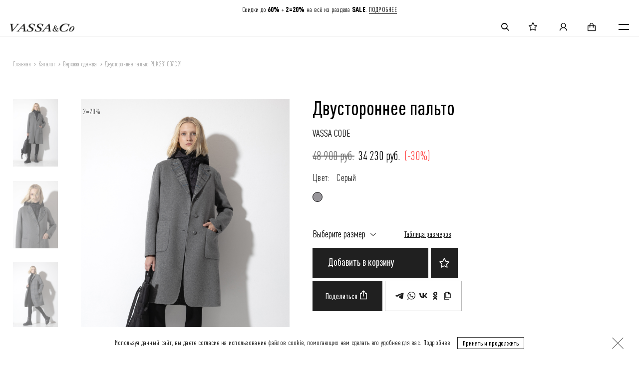

--- FILE ---
content_type: text/html; charset=utf-8
request_url: https://vassatrend.ru/product/palto-zhenskoe-plk231007c91
body_size: 18700
content:
<!doctype html>
<html data-n-head-ssr lang="ru" data-n-head="%7B%22lang%22:%7B%22ssr%22:%22ru%22%7D%7D">
<head>
  <meta name="robots" content="index, follow">
  <style>#loader{position:fixed;z-index:19000;top:0;left:0;right:0;bottom:0;background:#202020;transition:all .5s ease;visibility:visible}#loader.hide{opacity:0;pointer-events:none;visibility:hidden}</style>
  <link rel="preconnect" href="https://cdn.lenmit.com" crossorigin><link rel="preconnect" href="https://statsa.nativeroll.tv" crossorigin><link rel="preconnect" href="https://mc.yandex.ru" crossorigin><link rel="preconnect" href="https://api.vassatrend.ru" crossorigin><link rel="preconnect" href="https://api.moxielinks.com" crossorigin><link rel="preconnect" href="https://eullate.com" crossorigin><link rel="preconnect" href="https://mox.moxielinks.com" crossorigin><link rel="preconnect" href="https://rbnt.org" crossorigin><link rel="preconnect" href="https://m.eullate.com" crossorigin><link rel="preconnect" href="https://c.eullate.com" crossorigin><link rel="preconnect" href="https://vassatrendru.push.world" crossorigin><link rel="preconnect" href="https://events.push.world" crossorigin><link rel="preconnect" href="https://webtrafficsource.com" crossorigin><link rel="preconnect" href="https://stats.g.doubleclick.net" crossorigin><link rel="preconnect" href="https://z.lenmit.com" crossorigin><link rel="preconnect" href="https://mediatoday.ru" crossorigin><link rel="preconnect" href="https://idntfy.ru" crossorigin><link rel="preconnect" href="https://cdn01.nativeroll.tv" crossorigin><link rel="preconnect" href="https://cdn.rees46.ru" crossorigin><link rel="preload" href="/fonts/DINPro-CondensedRegular.woff2" as="font" type="font/woff2" crossorigin><link rel="preload" href="/fonts/DINPro-CondensedMedium.woff2" as="font" type="font/woff2" crossorigin><link rel="preload" href="/fonts/DINPro-CondensedBlack.woff2" as="font" type="font/woff2" crossorigin>
  <script async defer src="https://widget.cloudpayments.ru/bundles/cloudpayments.js"></script>
  <script>if("localhost"!==window.location.hostname){!function(e){window.r46=window.r46||function(){(r46.q=r46.q||[]).push(arguments)};var t=document.getElementsByTagName(e)[0],n=document.createElement(e);n.async=1,n.defer=1,n.src="https://cdn.rees46.ru/v3.js",t.parentNode.insertBefore(n,t)}("script"),r46("init","3edddf6c24d59716818f5c444d7d24"),function(e,t,n){var r="script",a=t.getElementsByTagName(r)[0],c=t.createElement(r),d=e._nr={v:"1.0",q:[],e:function(){for(var e=arguments.length,t=new Array(e);e--;)t[e]=arguments[e];d.q.push(t)}};e.nr=function(){d.e.apply(d,arguments)},c.async=!0,c.defer=!0,c.src="https://cdn01.nativeroll.tv/js/nr-pixel.min.js",a.parentNode.insertBefore(c,a)}(window,document),nr("init","5ebbfcf655299c306464a206");var _rcct="61880a589112fced00b5d5b8e1e862d81723f6b7d037ad9e66867067a8a0ee9a";!function(e){var t=e.getElementsByTagName("head")[0],n=e.createElement("script");n.type="text/javascript",n.src="//c.retailcrm.tech/widget/loader.js",t.appendChild(n)}(document)}</script>
  <meta data-n-head="ssr" charset="utf-8"><meta data-n-head="ssr" data-hid="viewport" name="viewport" content="width=device-width"><meta data-n-head="ssr" name="format-detection" content="telephone=no"><meta data-n-head="ssr" name="skype-toolbar" content="skype-toolbar-papostcssrser-compatible"><meta data-n-head="ssr" data-hid="msapplication-config" name="msapplication-config" content="/browserconfig.xml"><meta data-n-head="ssr" data-hid="msapplication-TileColor" name="msapplication-TileColor" content="#000000"><meta data-n-head="ssr" data-hid="theme-color" name="theme-color" content="#FFFFFF"><meta data-n-head="ssr" data-hid="og:type" property="og:type" content="website"><meta data-n-head="ssr" data-hid="og:locale" property="og:locale" content="ru_RU"><meta data-n-head="ssr" name="apple-itunes-app" content="app-id=1458799340"><meta data-n-head="ssr" name="smartbanner:title" content="VASSA&amp;Co"><meta data-n-head="ssr" name="smartbanner:author" content="Брендовая одежда"><meta data-n-head="ssr" name="smartbanner:price" content="Бесплатно"><meta data-n-head="ssr" name="smartbanner:price-suffix-google" content="ru.vassatrend.android"><meta data-n-head="ssr" name="smartbanner:icon-google" content="https://play-lh.googleusercontent.com/rPsMz90_3tjtSCafu8Y6-8kLxlTtiUIGrk2jMIGq245T7EP6vcHG3t57FyNq-O3R3Uo=w480-h960-rw"><meta data-n-head="ssr" name="smartbanner:button" content="Скачать"><meta data-n-head="ssr" name="smartbanner:button-url-google" content="https://play.google.com/store/apps/details?id=ru.vassatrend.android&amp;pli=1"><meta data-n-head="ssr" name="smartbanner:enabled-platforms" content="android"><meta data-n-head="ssr" name="smartbanner:line1" content=""><meta data-n-head="ssr" name="smartbanner:line2" content="[r:4.8] (102) звезды"><meta data-n-head="ssr" name="smartbanner:line3" content="VASSA&amp;Co"><meta data-n-head="ssr" name="smartbanner:stars-color" content="#f9f904"><meta data-n-head="ssr" data-hid="description" name="description" content="Женское двустороннее пальто из шерсти со съемным жилетом и капюшоном. Модель выполнена из двухслойной ткани и позволяет менять образ, чередуя лицевую сторону с изнанкой в клетку."><meta data-n-head="ssr" data-hid="og:title" name="og:title" content="Женское двустороннее пальто из шерсти со съемным жилетом — VASSA&amp;Co"><meta data-n-head="ssr" data-hid="og:description" name="og:description" content="Женское двустороннее пальто из шерсти со съемным жилетом и капюшоном. Модель выполнена из двухслойной ткани и позволяет менять образ, чередуя лицевую сторону с изнанкой в клетку."><meta data-n-head="ssr" data-hid="og:url" name="og:url" content="https://vassatrend.ru/product/palto-zhenskoe-plk231007c91"><meta data-n-head="ssr" data-hid="og:image" name="og:image" content="https://vassatrend.ru/images/logo_dark.png"><meta data-n-head="ssr" data-hid="twitter:title" name="twitter:title" content="Женское двустороннее пальто из шерсти со съемным жилетом — VASSA&amp;Co"><meta data-n-head="ssr" data-hid="twitter:description" name="twitter:description" content="Женское двустороннее пальто из шерсти со съемным жилетом и капюшоном. Модель выполнена из двухслойной ткани и позволяет менять образ, чередуя лицевую сторону с изнанкой в клетку."><title>Женское двустороннее пальто из шерсти со съемным жилетом — VASSA&amp;Co PLK231007C91</title><link data-n-head="ssr" rel="shortcut icon" type="image/x-icon" href="/favicon.ico"><link data-n-head="ssr" rel="manifest" href="/manifest.json"><link data-n-head="ssr" rel="apple-touch-icon" href="/icons/apple-touch-icon.png" sizes="180x180"><link data-n-head="ssr" rel="icon" href="/icons/favicon-32x32.png" sizes="32x32" type="image/png"><link data-n-head="ssr" rel="icon" href="/icons/favicon-16x16.png" sizes="16x16" type="image/png"><link data-n-head="ssr" rel="canonical" href="https://vassatrend.ru/product/palto-zhenskoe-plk231007c91"><link data-n-head="ssr" rel="alternate" hreflang="ru" href="https://vassatrend.ru/product/palto-zhenskoe-plk231007c91"><link data-n-head="ssr" rel="alternate" hreflang="en" href="https://vassatrend.com/product/palto-zhenskoe-plk231007c91"><link rel="preload" href="/_nuxt/ad83d25.js" as="script"><link rel="preload" href="/_nuxt/915ffce.js" as="script"><link rel="preload" href="/_nuxt/css/e05576c.css" as="style"><link rel="preload" href="/_nuxt/5ff8274.js" as="script"><link rel="preload" href="/_nuxt/css/d6418b2.css" as="style"><link rel="preload" href="/_nuxt/f5918f8.js" as="script"><link rel="preload" href="/_nuxt/57fc325.js" as="script"><link rel="preload" href="/_nuxt/e614fd4.js" as="script"><link rel="stylesheet" href="/_nuxt/css/e05576c.css"><link rel="stylesheet" href="/_nuxt/css/d6418b2.css">
  <script>"localhost"!==window.location.hostname&&(!function(e,a,t,c,n,m,o){e.ym=e.ym||function(){(e.ym.a=e.ym.a||[]).push(arguments)},e.ym.l=1*new Date,m=a.createElement(t),o=a.getElementsByTagName(t)[0],m.async=1,m.src="https://mc.yandex.ru/metrika/tag.js",o.parentNode.insertBefore(m,o)}(window,document,"script"),ym(33540113,"init",{clickmap:!0,trackLinks:!0,accurateTrackBounce:!0,webvisor:!0,trackHash:!0,ecommerce:"dataLayer"}))</script>
  <script type="text/javascript">!function(e,r,c,t,n,a,o){e.retailCRMObject=n,e._rc=e._rc||function(){(e._rc.q=e._rc.q||[]).push(arguments)},e._rc.l=1*new Date,o=r.getElementsByTagName(c)[0],(a=r.createElement(c)).async=!0,a.src="https://collector.retailcrm.pro/w.js",o.parentNode.insertBefore(a,o)}(window,document,"script",0,"_rc"),_rc("create","RC-50246558223-36",{}),_rc("require","cart")</script>
</head>

<body class="theme-light" data-n-head="%7B%22class%22:%7B%22ssr%22:%22theme-light%22%7D%7D">
<div id="loader"></div>
<noscript>
  <div><img src="https://mc.yandex.ru/watch/33540113" style="position:absolute;left:-9999px" alt=""></div>
</noscript>

<script type="text/javascript">var digiScript=document.createElement("script");digiScript.src="//aq.dolyame.ru/4976/client.js?ts="+Date.now(),digiScript.defer=!0,digiScript.async=!0,document.body.appendChild(digiScript)</script>

<script>try{var _mt_top_location=window.top.location.href}catch(o){_mt_top_location=window.location.href}new Image(1,1).src="https://mediatoday.ru/core/land.gif?ld=LDIsXqqa&rl="+escape(document.referrer)+"&ll="+escape(_mt_top_location)+"&r="+Math.floor(1e9*Math.random())</script>

<div data-server-rendered="true" id="__nuxt"><!----><div id="__layout"><div id="app"><div class="alert alert--alert"><!----></div><div class="page__layout"><div class="info-bar_container info-bar_header"><div class="info-bar" style="background-color:#ffffff;color:#000000;"><p>Скидки до<strong> 60% </strong>+<strong>&nbsp;2=20%</strong> на всё из раздела <strong>SALE</strong>.&nbsp;<a href="https://vassatrend.ru/woman/sale_vassa">ПОДРОБНЕЕ</a></p></div></div><div class="page__layout-top"><header class="header header-fixed"><div><!----></div><div class="header__animate-wrapper"><div class="header__body"><div class="header-top"><div class="container header-top__container"><div class="header-top__left"><div class="header-location"><div class="header-location__selected icon-pin">Москва</div><div class="header-location-confirm"><div class="header-location-confirm__city">Москва - это ваш город?</div><div class="header-location-confirm__buttons"><button type="button" class="btn-black btn-black--blacker btn-black--sm btn-black--center">ДА</button><div class="header-location-confirm__change">Изменить город</div></div></div><!----><!----></div><div class="header-languages"><a rel="nofollow" href="https://vassatrend.com/" class="header-languages__item">ENG</a><div class="header-languages__divider"></div><a rel="nofollow" href="https://vassatrend.ru/" class="header-languages__item">RU</a></div></div><div class="header-top__right"><div class="header-phone"><a href="tel:+74994606026" class="header-phone__number">+7 (499) 460-60-26</a><div class="header-phone__trigger"></div><div class="header-phone__divider"></div><!----></div><div class="header__menu"><a href="/search" class="header__icon-link header__icon-link--search icon-search"></a><a href="/my/favorites" class="header__icon-link header__icon-link--favorites icon-star"></a><a href="/auth/login?next=%2Fproduct%2Fpalto-zhenskoe-plk231007c91" class="header__icon-link header__icon-link--account icon-account"></a><div class="header__nav-cart"><div class="header__nav-cart-wrapper"><a href="/order/cart" class="header__icon-link header__icon-link--cart icon-shopping-cart"></a><!----></div><!----></div><!----><div class="mobile-menu" style="display:none;"><div class="mobile-menu__scroll"><div class="mobile-menu-item mobile-menu-item--auth"><a href="/auth/login?next=%2Fproduct%2Fpalto-zhenskoe-plk231007c91" class="mobile-menu-item__link">Личный кабинет</a></div><div class="mobile-menu-item"><div class="mobile-menu-item__link mobile-menu-item__link--dropdown" style="color:#000000;">Каталог<span class="mobile-menu-item__link-plus"></span></div><div class="mobile-menu-item__dropdown-container"><div class="mobile-menu-item__dropdown"><ul class="dropdown-menu__links"><li class="dropdown-menu__item"><div class="dropdown-menu__item-row"><a href="/woman/sale_vassa" alt="SALE до 60% + 2=20%" title="Sale VASSA&amp;Co - Скидки до 50%" class="dropdown-menu__link" style="color:#000000;">SALE до 60% + 2=20%</a><!----></div><!----></li><li class="dropdown-menu__item"><div class="dropdown-menu__item-row"><a href="/woman/novinki" alt="Spring 2026" title="NEW IN | Новинки Vassa&amp;Co" class="dropdown-menu__link" style="color:#000000;">Spring 2026</a><!----></div><!----></li><li class="dropdown-menu__item"><div class="dropdown-menu__item-row"><a href="/woman/NEW_YEAR_collection" alt="Evening Collection" title="Вечерняя коллекция VASSA&amp;Co – праздничная женская одежда для особых случаев" class="dropdown-menu__link" style="color:#000000;">Evening Collection</a><!----></div><!----></li><li class="dropdown-menu__item"><div class="dropdown-menu__item-row"><a href="/woman/verkhnyaya-odezhda" alt="Верхняя одежда" title="Женская верхняя одежда - купить в интернет-магазине VASSA&amp;Co – с доставкой по Москве и России." class="dropdown-menu__link" style="color:#000000;">Верхняя одежда</a><!----></div><!----></li><li class="dropdown-menu__item"><div class="dropdown-menu__item-row"><a href="/sets" alt="Костюмы" title="Женские костюмы - купить в интернет-магазине VASSA&amp;Co – с доставкой по Москве и России." class="dropdown-menu__link" style="color:#000000;">Костюмы</a><!----></div><!----></li><li class="dropdown-menu__item"><div class="dropdown-menu__item-row"><a href="/woman/zhakety" alt="Жакеты" title="Жакеты женские – купить в интернет-магазине VASSA&amp;Co – с доставкой по Москве и России." class="dropdown-menu__link" style="color:#000000;">Жакеты</a><!----></div><!----></li><li class="dropdown-menu__item"><div class="dropdown-menu__item-row"><a href="/woman/bryuki" alt="Брюки и комбинезоны" title="Женские брюки и комбинезоны – купить в интернет-магазине VASSA&amp;Co – с доставкой по Москве и России." class="dropdown-menu__link" style="color:#000000;">Брюки и комбинезоны</a><!----></div><!----></li><li class="dropdown-menu__item"><div class="dropdown-menu__item-row"><a href="/woman/platya" alt="Платья" title="Женские платья – купить дизайнерские платья в интернет-магазине VASSA&amp;Co – с доставкой по Москве и России." class="dropdown-menu__link" style="color:#000000;">Платья</a><!----></div><!----></li><li class="dropdown-menu__item"><div class="dropdown-menu__item-row"><a href="/woman/zhilety" alt="Жилеты" title="Стильные жилеты для женщин – купить брендовые товаров по выгодной цене в магазине VASSA&amp;Co." class="dropdown-menu__link" style="color:#000000;">Жилеты</a><!----></div><!----></li><li class="dropdown-menu__item"><div class="dropdown-menu__item-row"><a href="/woman/trikotazh" alt="Трикотаж" title="Женский трикотаж – купить трикотажную одежду в магазине VASSA&amp;Co с доставкой по Москве и РФ." class="dropdown-menu__link" style="color:#000000;">Трикотаж</a><!----></div><!----></li><li class="dropdown-menu__item"><div class="dropdown-menu__item-row"><a href="/woman/bluzki" alt="Блузки и рубашки" title="Женские блузки – купить в интернет-магазине с доставкой по Москве и России." class="dropdown-menu__link" style="color:#000000;">Блузки и рубашки</a><!----></div><!----></li><li class="dropdown-menu__item"><div class="dropdown-menu__item-row"><a href="/woman/yubki" alt="Юбки и шорты" title="Женские юбки – купить в магазине VASSA&amp;Co с доставкой по Москве и РФ." class="dropdown-menu__link" style="color:#000000;">Юбки и шорты</a><!----></div><!----></li><li class="dropdown-menu__item"><div class="dropdown-menu__item-row"><a href="/woman/futbolki" alt="Топы и футболки" title="Топы и футболки – купить в интернет-магазине VASSA&amp;Co с доставкой по Москве и России." class="dropdown-menu__link" style="color:#000000;">Топы и футболки</a><!----></div><!----></li><li class="dropdown-menu__item"><div class="dropdown-menu__item-row"><a href="/woman/sport" alt="Спорт" title="Женская дизайнерская одежда для спорта — VASSA&amp;Co." class="dropdown-menu__link" style="color:#000000;">Спорт</a><!----></div><!----></li><li class="dropdown-menu__item"><div class="dropdown-menu__item-row"><a href="/woman/denim" alt="Деним" title="Деним – купить джинсовую одежду в интернет-магазине VASSA&amp;Co – с доставкой по Москве и России." class="dropdown-menu__link" style="color:#000000;">Деним</a><!----></div><!----></li><li class="dropdown-menu__item"><div class="dropdown-menu__item-row"><a href="/woman/aksessuary-" alt="Аксессуары" title="Аксессуары – купить женские аксессуары с доставкой по Москве и России. Аксессуары по выгодным ценам." class="dropdown-menu__link" style="color:#000000;">Аксессуары</a><!----></div><!----></li><!----><!----><li class="dropdown-menu__item"><div class="dropdown-menu__item-row"><a href="/woman/posmotret-vse" alt="Посмотреть все" title="Посмотреть весь ассортимент товаров – в интернет-магазине VASSA&amp;Co" class="dropdown-menu__link" style="color:#000000;">Посмотреть все</a><!----></div><!----></li><!----><li class="dropdown-menu__item"><a href="/woman/vassa_co" alt="VASSA&amp;Co" title="VASSA&amp;Co" class="dropdown-menu__link">VASSA&amp;Co</a></li><li class="dropdown-menu__item"><a href="/woman/code" alt="VASSA CODE" title="VASSA CODE" class="dropdown-menu__link">VASSA CODE</a></li><li class="dropdown-menu__item"><a href="/woman/filter/sizes-12-164-or-12-170-or-14-164-or-14-170-or-xl-or-xxl" alt="Модели + Size" title="Модели + Size" class="dropdown-menu__link">Модели + Size</a></li><li class="dropdown-menu__item"><a href="https://vassacodiscount.ru/" alt="Outlet" title="Outlet" class="dropdown-menu__link" style="color:#000000;">Outlet</a></li><li class="dropdown-menu__item"><a href="/certificate" alt="Подарочные сертификаты" title="Подарочные сертификаты" class="dropdown-menu__link" style="color:#000000;">Подарочные сертификаты</a></li></ul></div></div></div><div class="mobile-menu-item"><div href="/lookbook" class="mobile-menu-item__link mobile-menu-item__link--dropdown">Lookbook<span class="mobile-menu-item__link-plus"></span></div><div class="mobile-menu-item__dropdown-container"><div class="mobile-menu-item__dropdown"><ul class="dropdown-menu__links"><li class="dropdown-menu__item"><div class="dropdown-menu__item-row"><a href="/lookbook/lookbook-fw25-26-vassaco" class="dropdown-menu__link">Lookbook FW25-26 VASSA&amp;Co</a></div></li><li class="dropdown-menu__item"><div class="dropdown-menu__item-row"><a href="/lookbook/lookbook--vassaco" class="dropdown-menu__link">Lookbook SS25 VASSA&amp;Co</a></div></li><li class="dropdown-menu__item"><div class="dropdown-menu__item-row"><a href="/lookbook/fw24-25vassaco" class="dropdown-menu__link">Lookbook FW24-25 VASSA&amp;Co</a></div></li><li class="dropdown-menu__item"><div class="dropdown-menu__item-row"><a href="/lookbook/lookbook-ss24-vassaco" class="dropdown-menu__link">Lookbook SS24 VASSA&amp;Co</a></div></li><li class="dropdown-menu__item"><div class="dropdown-menu__item-row"><a href="/lookbook/fw23-24-vassaco" class="dropdown-menu__link">Lookbook FW23-24 VASSA&amp;Co</a></div></li><li class="dropdown-menu__item"><div class="dropdown-menu__item-row"><a href="/lookbook/ss23_vassaco" class="dropdown-menu__link">Lookbook SS23 VASSA&amp;Co</a></div></li><li class="dropdown-menu__item"><div class="dropdown-menu__item-row"><a href="/lookbook/code-fw-22-23" class="dropdown-menu__link">Lookbook FW22-23 VASSA CODE</a></div></li><li class="dropdown-menu__item"><div class="dropdown-menu__item-row"><a href="/lookbook/basis-fw-22-23" class="dropdown-menu__link">Lookbook FW22-23 VASSA&amp;Co</a></div></li></ul></div></div></div><div class="mobile-menu-item"><a href="/about" alt="О бренде" title="О бренде" class="mobile-menu-item__link">О бренде</a><!----></div><div class="mobile-menu-item"><a href="/stores" alt="Магазины" title="Магазины" class="mobile-menu-item__link">Магазины</a><!----></div><div class="mobile-menu-item"><a href="/magazine" alt="Новости" title="Новости" class="mobile-menu-item__link">Новости</a><!----></div><div class="mobile-menu-item"><a href="https://vassatrend.com/" class="mobile-menu-item__link" style="color:;">Eng</a><!----></div><div class="mobile-menu__phone-and-lang"><div class="header-phone"><a href="tel:+7 (499) 460-60-26" class="header-phone__number">+7 (499) 460-60-26</a></div><div class="header-languages"><a rel="nofollow" href="https://vassatrend.com/" class="header-languages__item">ENG</a><div class="header-languages__divider"></div><a rel="nofollow" href="https://vassatrend.ru/" class="header-languages__item">RU</a></div></div><div class="header-location"><div class="header-location__selected icon-pin">Москва</div><div class="header-location-confirm"><div class="header-location-confirm__city">Москва - это ваш город?</div><div class="header-location-confirm__buttons"><button type="button" class="btn-black btn-black--blacker btn-black--sm btn-black--center">ДА</button><div class="header-location-confirm__change">Изменить город</div></div></div><!----><!----></div></div></div></div></div></div></div><div class="header-bottom"><div class="container header-bottom__container"><div class="header__menu-left"><div class="header__nav-link-item"><a href="/woman" alt="Каталог" title="Каталог дизайнерской женской одежды VASSA&amp;Co" class="header__nav-link header__nav-link--open-dropdown" style="text-transform:uppercase;">Каталог</a></div><div class="header__nav-link-item"><a href="/lookbook" class="header__nav-link header__nav-link--open-dropdown">Lookbook</a></div><div class="header__nav-link-item"><a href="/about" class="header__nav-link header__nav-link--open-dropdown">О бренде</a></div></div><div class="header__logo-wrap"><a href="/" class="logo header__logo is-active"><img src="https://ba77b47c-88c1-44f2-87c2-1661d6cad36a.selcdn.net/media/config/728_VASSA_LOGO_%D0%B1%D0%B5%D0%BB_1_3_oI2t4oi_M4Yrefd.png" alt="VASSA&amp;Co." class="logo__light-image"><img src="https://ba77b47c-88c1-44f2-87c2-1661d6cad36a.selcdn.net/media/config/728_VASSA_LOGO_1_2_drLGLY4_eXuNwbB.png" alt="VASSA&amp;Co." class="logo__dark-image"></a></div><div class="header__menu-right"><div class="header__nav-link-item"><a href="/help/delivery" alt="Покупателям" title="Покупателям" class="header__nav-link header__nav-link--open-dropdown">Покупателям</a></div><div class="header__nav-link-item"><a href="/stores" alt="Магазины" title="Магазины" class="header__nav-link header__nav-link--open-dropdown">Магазины</a></div><div class="header__nav-link-item"><a href="/magazine" alt="Новости" title="Новости" class="header__nav-link header__nav-link--open-dropdown">Новости</a></div></div></div></div><div class="dropdown-menu__overlay" style="display:none;"></div><div class="dropdown-menu" style="display:none;"><div class="dropdown-menu__inner"><!----></div></div><div class="dropdown-menu" style="display:none;"><div class="dropdown-menu__inner dropdown-menu__inner--lookbook"><div class="dropdown-menu__links-container"><div class="dropdown-menu__item__images"><div class="dropdown-menu__section special"><div class="dropdown-menu__item__cols"><ul class="dropdown-menu__links dropdown-menu__links--lookbook"><li class="dropdown-menu__item"><a href="/lookbook/lookbook-fw25-26-vassaco" class="dropdown-menu__item__image"><div class="dropdown-menu__item__image_bg" style="background-image:url(https://ba77b47c-88c1-44f2-87c2-1661d6cad36a.selcdn.net/media/collections/Vassa.22.06.25_25280_1_1.jpg.768x1024_q90.jpg);"></div><div class="dropdown-menu__item__image_text"><span>Lookbook FW25-26 VASSA&amp;Co</span></div></a></li></ul><ul class="dropdown-menu__links dropdown-menu__links--lookbook"><li class="dropdown-menu__item"><a href="/lookbook/lookbook--vassaco" class="dropdown-menu__item__image"><div class="dropdown-menu__item__image_bg" style="background-image:url(https://ba77b47c-88c1-44f2-87c2-1661d6cad36a.selcdn.net/media/collections/5454092992991329336.jpg.768x1024_q90.jpg);"></div><div class="dropdown-menu__item__image_text"><span>Lookbook SS25 VASSA&amp;Co</span></div></a></li></ul><ul class="dropdown-menu__links dropdown-menu__links--lookbook"><li class="dropdown-menu__item"><a href="/lookbook/fw24-25vassaco" class="dropdown-menu__item__image"><div class="dropdown-menu__item__image_bg" style="background-image:url(https://ba77b47c-88c1-44f2-87c2-1661d6cad36a.selcdn.net/media/collections/AR508012_COLOR_FIN_Aug_25_CROP_01_JgWvAXB.jpg.768x1024_q90.jpg);"></div><div class="dropdown-menu__item__image_text"><span>Lookbook FW24-25 VASSA&amp;Co</span></div></a></li></ul></div></div></div><div class="dropdown-menu__links-wrapper"><ul class="dropdown-menu__links"><li class="dropdown-menu__item"><a href="/lookbook/lookbook-fw25-26-vassaco" class="dropdown-menu__link">Lookbook FW25-26 VASSA&amp;Co</a></li><li class="dropdown-menu__item"><a href="/lookbook/lookbook--vassaco" class="dropdown-menu__link">Lookbook SS25 VASSA&amp;Co</a></li><li class="dropdown-menu__item"><a href="/lookbook/fw24-25vassaco" class="dropdown-menu__link">Lookbook FW24-25 VASSA&amp;Co</a></li><li class="dropdown-menu__item"><a href="/lookbook/lookbook-ss24-vassaco" class="dropdown-menu__link">Lookbook SS24 VASSA&amp;Co</a></li><li class="dropdown-menu__item"><a href="/lookbook/fw23-24-vassaco" class="dropdown-menu__link">Lookbook FW23-24 VASSA&amp;Co</a></li><li class="dropdown-menu__item"><a href="/lookbook/ss23_vassaco" class="dropdown-menu__link">Lookbook SS23 VASSA&amp;Co</a></li><li class="dropdown-menu__item"><a href="/lookbook/code-fw-22-23" class="dropdown-menu__link">Lookbook FW22-23 VASSA CODE</a></li><li class="dropdown-menu__item"><a href="/lookbook/basis-fw-22-23" class="dropdown-menu__link">Lookbook FW22-23 VASSA&amp;Co</a></li></ul></div></div></div></div></div><!----></div></header><main class="main"><div class="page__overlay"></div><div class="page__cont page__cont--product"><div class="container"><div class="product_breadcrumbs u-pt-0"><!----></div></div><div class="product-gallery__zoomed" style="display:none;"><div class="product-gallery__close"></div><div class="product-gallery__cursor product-gallery__cursor--out"></div><div class="product-gallery__zoomed-slider swiper-container"><div class="swiper-wrapper"><div class="swiper-slide"><img data-src="https://ba77b47c-88c1-44f2-87c2-1661d6cad36a.selcdn.net/media/products/2023/09/PLK231007C91_1.jpg" alt="Двустороннее пальто VASSA CODE, пол женский, цвет серый" class="lazyload product-gallery__zoomed-image"></div><div class="swiper-slide"><img data-src="https://ba77b47c-88c1-44f2-87c2-1661d6cad36a.selcdn.net/media/products/images/2023/09/PLK231007C91_9.jpg" alt="Двустороннее пальто VASSA CODE, пол женский, цвет серый, фото №2" class="lazyload product-gallery__zoomed-image"></div><div class="swiper-slide"><img data-src="https://ba77b47c-88c1-44f2-87c2-1661d6cad36a.selcdn.net/media/products/images/2023/09/PLK231007C91_11.jpg" alt="Двустороннее пальто VASSA CODE, пол женский, цвет серый, фото №3" class="lazyload product-gallery__zoomed-image"></div><div class="swiper-slide"><img data-src="https://ba77b47c-88c1-44f2-87c2-1661d6cad36a.selcdn.net/media/products/images/2023/09/PLK231007C91_8.jpg" alt="Двустороннее пальто VASSA CODE, пол женский, цвет серый, фото №4" class="lazyload product-gallery__zoomed-image"></div><div class="swiper-slide"><img data-src="https://ba77b47c-88c1-44f2-87c2-1661d6cad36a.selcdn.net/media/products/images/2023/09/PLK231007C91_7.jpg" alt="Двустороннее пальто VASSA CODE, пол женский, цвет серый, фото №5" class="lazyload product-gallery__zoomed-image"></div><div class="swiper-slide"><img data-src="https://ba77b47c-88c1-44f2-87c2-1661d6cad36a.selcdn.net/media/products/images/2023/09/PLK231007C91_12.jpg" alt="Двустороннее пальто VASSA CODE, пол женский, цвет серый, фото №6" class="lazyload product-gallery__zoomed-image"></div><div class="swiper-slide"><img data-src="https://ba77b47c-88c1-44f2-87c2-1661d6cad36a.selcdn.net/media/products/images/2023/09/PLK231007C91_13.jpg" alt="Двустороннее пальто VASSA CODE, пол женский, цвет серый, фото №7" class="lazyload product-gallery__zoomed-image"></div></div><div class="product-gallery__zoomed-controls"><div class="swiper-button swiper-button-prev product-gallery__zoomed-prev"></div><div class="swiper-button swiper-button-next product-gallery__zoomed-next"></div></div></div></div><div class="product"><div class="container"><div class="product__controls"><div class="product__controls-left"></div></div><div class="product__body"><div class="product__left"><div class="product-gallery"><div class="swiper-button swiper-button-prev swiper-button-vert-prev"></div><div class="swiper-button swiper-button-next swiper-button-vert-next"></div><div class="product-gallery__thumbnails"><div class="swiper-wrapper"><div class="swiper-slide product-gallery__thumbnail is-active"><img data-src="https://ba77b47c-88c1-44f2-87c2-1661d6cad36a.selcdn.net/media/products/2023/09/PLK231007C91_1.jpg.400x700_q90.jpg" alt="Двустороннее пальто VASSA CODE, пол женский, цвет серый" class="lazyload"></div><div class="swiper-slide product-gallery__thumbnail"><img data-src="https://ba77b47c-88c1-44f2-87c2-1661d6cad36a.selcdn.net/media/products/images/2023/09/PLK231007C91_9.jpg.400x700_q90.jpg" alt="Двустороннее пальто VASSA CODE, пол женский, цвет серый, фото №2" class="lazyload"></div><div class="swiper-slide product-gallery__thumbnail"><img data-src="https://ba77b47c-88c1-44f2-87c2-1661d6cad36a.selcdn.net/media/products/images/2023/09/PLK231007C91_11.jpg.400x700_q90.jpg" alt="Двустороннее пальто VASSA CODE, пол женский, цвет серый, фото №3" class="lazyload"></div><div class="swiper-slide product-gallery__thumbnail"><img data-src="https://ba77b47c-88c1-44f2-87c2-1661d6cad36a.selcdn.net/media/products/images/2023/09/PLK231007C91_8.jpg.400x700_q90.jpg" alt="Двустороннее пальто VASSA CODE, пол женский, цвет серый, фото №4" class="lazyload"></div><div class="swiper-slide product-gallery__thumbnail"><img data-src="https://ba77b47c-88c1-44f2-87c2-1661d6cad36a.selcdn.net/media/products/images/2023/09/PLK231007C91_7.jpg.400x700_q90.jpg" alt="Двустороннее пальто VASSA CODE, пол женский, цвет серый, фото №5" class="lazyload"></div><div class="swiper-slide product-gallery__thumbnail"><img data-src="https://ba77b47c-88c1-44f2-87c2-1661d6cad36a.selcdn.net/media/products/images/2023/09/PLK231007C91_12.jpg.400x700_q90.jpg" alt="Двустороннее пальто VASSA CODE, пол женский, цвет серый, фото №6" class="lazyload"></div><div class="swiper-slide product-gallery__thumbnail"><img data-src="https://ba77b47c-88c1-44f2-87c2-1661d6cad36a.selcdn.net/media/products/images/2023/09/PLK231007C91_13.jpg.400x700_q90.jpg" alt="Двустороннее пальто VASSA CODE, пол женский, цвет серый, фото №7" class="lazyload"></div></div></div><div class="product-gallery__images"><div class="product-gallery__cursor"></div><div class="product-gallery__images-wrap"><div class="product-gallery__image"><img data-src="https://ba77b47c-88c1-44f2-87c2-1661d6cad36a.selcdn.net/media/products/2023/09/PLK231007C91_1.jpg" alt="Двустороннее пальто VASSA CODE, пол женский, цвет серый" class="lazyload product-gallery__image-full"><!----></div></div><div class="product__labels" style="background-color:transparent;"><div style="color:#545454;">2=20%</div></div></div></div></div><div class="product__right"><div class="product__image-slider"><div class="product__labels" style="background-color:transparent;"><div style="color:#545454;">2=20%</div></div><div class="slider images-slider"><div><div class="swiper-wrapper"><div class="swiper-slide" style="width: auto"><img data-src="https://ba77b47c-88c1-44f2-87c2-1661d6cad36a.selcdn.net/media/products/2023/09/PLK231007C91_1.jpg" alt="Двустороннее пальто VASSA CODE, пол женский, цвет серый" class="lazyload images-slider__image"><!----></div><div class="swiper-slide" style="width: auto"><img data-src="https://ba77b47c-88c1-44f2-87c2-1661d6cad36a.selcdn.net/media/products/images/2023/09/PLK231007C91_9.jpg" alt="Двустороннее пальто VASSA CODE, пол женский, цвет серый, фото №2" class="lazyload images-slider__image"><!----></div><div class="swiper-slide" style="width: auto"><img data-src="https://ba77b47c-88c1-44f2-87c2-1661d6cad36a.selcdn.net/media/products/images/2023/09/PLK231007C91_11.jpg" alt="Двустороннее пальто VASSA CODE, пол женский, цвет серый, фото №3" class="lazyload images-slider__image"><!----></div><div class="swiper-slide" style="width: auto"><img data-src="https://ba77b47c-88c1-44f2-87c2-1661d6cad36a.selcdn.net/media/products/images/2023/09/PLK231007C91_8.jpg" alt="Двустороннее пальто VASSA CODE, пол женский, цвет серый, фото №4" class="lazyload images-slider__image"><!----></div><div class="swiper-slide" style="width: auto"><img data-src="https://ba77b47c-88c1-44f2-87c2-1661d6cad36a.selcdn.net/media/products/images/2023/09/PLK231007C91_7.jpg" alt="Двустороннее пальто VASSA CODE, пол женский, цвет серый, фото №5" class="lazyload images-slider__image"><!----></div><div class="swiper-slide" style="width: auto"><img data-src="https://ba77b47c-88c1-44f2-87c2-1661d6cad36a.selcdn.net/media/products/images/2023/09/PLK231007C91_12.jpg" alt="Двустороннее пальто VASSA CODE, пол женский, цвет серый, фото №6" class="lazyload images-slider__image"><!----></div><div class="swiper-slide" style="width: auto"><img data-src="https://ba77b47c-88c1-44f2-87c2-1661d6cad36a.selcdn.net/media/products/images/2023/09/PLK231007C91_13.jpg" alt="Двустороннее пальто VASSA CODE, пол женский, цвет серый, фото №7" class="lazyload images-slider__image"><!----></div></div></div><div class="swiper-controls"><div class="swiper-button-prev"></div><div class="swiper-pagination"></div><div class="swiper-button-next"></div></div></div></div><div class="product__name"><h1 class="title">Двустороннее пальто</h1><div class="sku"><a href="/product/palto-zhenskoe-plk231007c91" aria-current="page" class="is-exact-active is-active">VASSA CODE</a></div></div><div class="product__price"><div class="product-preview__price product-preview__price--old">48 900 руб.</div><div class="product-preview__price product-preview__price--new">34 230 руб.</div><div class="product-preview__price product-preview__price--discount">(-30%)</div></div><!----><div><div class="product__colors-title">Цвет:<span class="product__color-active">Серый</span></div><ul class="product__colors"><li><span class="color is-active" style="background-color:#97959A;"></span></li><!----></ul></div><!----><!----><!----><div class="product__measure"><div class="product__measure-item"><button class="product__measure-btn"><div class="product__measure-value">Выберите размер</div></button></div><div class="product__measure-item"><div class="product__link product__find-your-size link">Таблица размеров</div></div></div><div class="product__buttons"><div class="product__buttons-inner"><!----><button type="button" class="btn btn-black product__add-to-cart"><span>Добавить в корзину</span></button><button type="button" class="product__add-to-favorites btn-black icon-star"></button><!----><!----><div class="product__availability"><span class="product__link link">Наличие в магазинах</span></div></div></div><div class="product__info"><div class="product__info-inner"><div class="v-collapse-group product-page--accordion"><div class="vc-collapse"><div class="product-page--accordion-item"><h4 class="product-page--accordion-item-header is-active">Подробнее о товаре<span class="product-page--accordion-item-icon"></span></h4><div class="product-page--accordion-item-text v-collapse-content v-collapse-content-end"><div class="product__info-content"><div class="product__info-content-article">Артикул: PLK231007C91</div><div><p>Пальто из смесовой ткани с добавлением шерсти со съемным жилетом с капюшоном из влагостойкого нейлона. Модель выполнена из двухслойной ткани и дополнена застежкой на двусторонние пуговицы, что позволяет носить пальто в двух вариантах, чередуя изнанку с лицевой стороной. Детали: ручная обработка карманов, накладные карманы на лицевой стороне, принт клетка и прорезные карманы на изнаночной стороне изделия.</p>

<p>Рекомендованный температурный режим: до 0 &deg;C (Зависит от личных ощущений)</p>

<p>Размер изделия на модели: S<br />
Параметры модели: 83-60-87<br />
Рост модели: 177</p></div></div></div></div></div><div class="vc-collapse"><div class="product-page--accordion-item"><h4 class="product-page--accordion-item-header">Состав<span class="product-page--accordion-item-icon"></span></h4><div class="product-page--accordion-item-text v-collapse-content"><div class="product__info-content"><p>60% Шерсть, 40% Полиэстер</p></div><div class="product__info-content"><p>100% Нейлон<br />
100% Синтепух</p></div></div></div></div><div class="vc-collapse"><div class="product-page--accordion-item"><h4 class="product-page--accordion-item-header">Уход<span class="product-page--accordion-item-icon"></span></h4><div class="product-page--accordion-item-text v-collapse-content"><div class="product__info-content"><p>- Профессиональная чистка<br />
- Не стирать, не отбеливать, не отжимать<br />
- Гладить при низкой температуре, до 110&deg;C</p></div></div></div></div><div class="vc-collapse"><div class="product-page--accordion-item"><h4 class="product-page--accordion-item-header">Оплата и доставка<span class="product-page--accordion-item-icon"></span></h4><div class="product-page--accordion-item-text v-collapse-content"><div class="product__info-content"><p>Бесплатная доставка при оплате онлайн - картой или Долями.</p>

<p>Стоимость доставки с&nbsp;оплатой при получении&nbsp;&mdash; рассчитывается автоматически и зависит&nbsp;от региона доставки.</p>

<p>Способы оплаты заказа:</p>

<ul>
	<li>Онлайн-оплата на сайте, наличными или картой при получении заказа</li>
</ul>

<p>Подробнее в разделе<a href="https://vassatrend.ru/help/delivery"> <strong>Покупателям.</strong></a></p></div></div></div></div><div class="vc-collapse"><div class="product-page--accordion-item"><h4 class="product-page--accordion-item-header">Помощь<span class="product-page--accordion-item-icon"></span></h4><div class="product-page--accordion-item-text v-collapse-content"><div class="product__info-content"><p>Чтобы узнать дополнительную информацию о товаре &mdash; задайте свой вопрос в чат.Служба поддержки VASSA&amp;Co ответит на него в ближайшее время.</p></div></div></div></div></div></div></div></div></div></div></div><div class="container-center-large"><div class="recommend-slider"><div class="recommend-slider__title">Дополните образ</div><div class="recommend-slider__items"><div id="gallery-1769896451989" title="Дополните образ" class="slider products-slider collection-slider"><div><div class="swiper-wrapper"><div class="swiper-slide products-slider__item" style="width:auto;"><div class="products-slider__item-inner"><a href="/product/brjuki-zhenskie-vp238009c99" class="product-preview product-preview--overlay-hover"><!----><div class="product-preview__images"><img src="https://ba77b47c-88c1-44f2-87c2-1661d6cad36a.selcdn.net/media/products/2023/09/VP238009C99_1.jpg.800x1200_q90.jpg" alt="Леггинсы VASSA CODE, пол женский, цвет черный" class="product-preview__image-default"></div><div class="product-preview__brand">VASSA CODE</div><div class="product-preview__name">Леггинсы</div><!----><div class="product-preview__price product-preview__price--new">9 900 руб.</div><!----></a></div></div></div></div><div class="swiper-button-prev" style="display:none;"></div><div class="swiper-button-next" style="display:none;"></div></div></div></div><div class="product-recommend"><!----></div><div class="product-recommend"><!----></div></div><!----><!----><!----><!----><!----></div></main></div><div class="footer-wrap"><footer class="footer"><div class="container footer__inner"><div class="footer__top"><div class="footer__top-col"><ul class="footer__links"><li><a href="/stores" alt="Магазины" title="Магазины">Магазины</a></li><li><a href="/pages/contacts" alt="Контакты" title="Контакты">Контакты</a></li><li><a href="/help/delivery" alt="Покупателям" title="Покупателям">Покупателям</a></li><li><a href="/certificate" alt="Подарочный сертификат" title="Подарочный сертификат">Подарочный сертификат</a></li><li><a href="/pages/privacy-policy" alt="Политика конфиденциальности" title="Политика конфиденциальности">Политика конфиденциальности</a></li></ul><div class="footer__mobile-apps"><div class="footer__mobile-app"><a target="_blank" rel="nofollow"><img src="https://ba77b47c-88c1-44f2-87c2-1661d6cad36a.selcdn.net/media/congif/icons/460x0w_xczXiyI.webp" alt rel="noreferrer" class="lazyload" style="height:55px"></a><span>Скачайте мобильное приложение VASSA&amp;Co</span></div></div></div><div class="footer__contacts"><div class="footer__contacts-title">Есть вопросы?</div><a href="tel:+74994606026" class="footer__contacts-item">+7 (499) 460-60-26</a><a href="tel:+78004448067" class="footer__contacts-item">+7 (800) 444-80-67</a><a href="mailto:intermag@vassatrend.ru" target="blank" class="footer__contacts-item">intermag@vassatrend.ru</a></div><div class="footer__top-col"><!----><div class="footer__subscribe"><form novalidate="novalidate" placeholder-inside="true" class="form-subscribe"><div class="cont column"><div class="form-subscribe__right"><!----><div class="form__group" style="display:;"><div class="form__row"><div class="form__field-wrap"><input name="email" placeholder="EMAIL" type="email" class="form__field form__field--sm"></div><button class="btn form-subscribe__submit">ПОДПИСАТЬСЯ</button></div><!----><!----><!----></div></div></div></form></div><div class="footer__socials footer__extra-socials"><div class="socials socials--icons"><!----><div class="socials__right"><ul class="socials__list"><li><a href="https://vk.com/vassa.welcome" target="_blank" rel="nofollow" alt="Vkontakte" title="Vkontakte" class="icon-vk"></a></li><li><a href="https://www.youtube.com/channel/UCBllQC0ZEwl_VB4tZgt8Vlg" target="_blank" rel="nofollow" alt="YouTube" title="YouTube" class="icon-youtube-play"></a></li><li><a href="https://t.me/vassaofficial" target="_blank" rel="nofollow" alt="Telegram" title="Telegram" class="icon-telegram"></a></li></ul></div></div></div></div></div><div class="footer__bottom"><div class="footer__copyright-col"><small class="footer__copyright">© VASSA&amp;CO, 2025</small></div><a target="_blank" rel="nofollow" href="https://facefamily.agency/" class="footer__developer"><span>Разработка сайта —</span><img src="/icons/face-logo.svg" alt></a></div></div><div class="footer__inner--mobile"><div class="container"><div class="footer__promo"><!----><!----><div class="footer__subscribe"><form novalidate="novalidate" placeholder-inside="true" class="form-subscribe"><div class="cont"><div class="form-subscribe__right"><!----><div class="form__group" style="display:;"><div class="form__row"><div class="form__field-wrap"><input name="email" placeholder="EMAIL" type="email" class="form__field form__field--sm"></div><button class="btn form-subscribe__submit">ПОДПИСАТЬСЯ</button></div><!----><!----><!----></div></div></div></form></div><div class="footer__socials footer__extra-socials"><div class="socials socials--icons"><div class="socials__left"><div class="socials__heading">Vassa&Co:</div><!----></div><div class="socials__right"><ul class="socials__list"><li><a href="https://vk.com/vassa.welcome" target="_blank" rel="nofollow" alt="Vkontakte" title="Vkontakte" class="icon-vk"></a></li><li><a href="https://www.youtube.com/channel/UCBllQC0ZEwl_VB4tZgt8Vlg" target="_blank" rel="nofollow" alt="YouTube" title="YouTube" class="icon-youtube-play"></a></li><li><a href="https://t.me/vassaofficial" target="_blank" rel="nofollow" alt="Telegram" title="Telegram" class="icon-telegram"></a></li></ul></div></div></div><!----><div class="footer__mobile-apps"><div class="footer__mobile-app"><a target="_blank" rel="nofollow"><img src="https://ba77b47c-88c1-44f2-87c2-1661d6cad36a.selcdn.net/media/congif/icons/460x0w_xczXiyI.webp" alt rel="noreferrer" class="lazyload" style="height:55px"></a><span>Скачайте мобильное приложение VASSA&amp;Co</span></div></div></div></div><div class="footer__divider"></div><div class="container"><div class="footer__contacts"><div class="footer__contacts-title">Есть вопросы?</div><a href="tel:+74994606026" class="footer__contacts-item">+7 (499) 460-60-26</a><a href="tel:+78004448067" class="footer__contacts-item">+7 (800) 444-80-67</a><a href="mailto:intermag@vassatrend.ru" target="blank" class="footer__contacts-item">intermag@vassatrend.ru</a></div><ul class="footer__links"><li class="footer__links-item"><a href="/stores" alt="Магазины" title="Магазины">Магазины</a><img src="/icons/arrow-right-gray.svg" alt></li><li class="footer__links-item"><a href="/pages/contacts" alt="Контакты" title="Контакты">Контакты</a><img src="/icons/arrow-right-gray.svg" alt></li><li class="footer__links-item"><a href="/help/delivery" alt="Покупателям" title="Покупателям">Покупателям</a><img src="/icons/arrow-right-gray.svg" alt></li><li class="footer__links-item"><a href="/certificate" alt="Подарочный сертификат" title="Подарочный сертификат">Подарочный сертификат</a><img src="/icons/arrow-right-gray.svg" alt></li><li class="footer__links-item"><a href="/pages/privacy-policy" alt="Политика конфиденциальности" title="Политика конфиденциальности">Политика конфиденциальности</a><img src="/icons/arrow-right-gray.svg" alt></li></ul><div class="footer__bottom"><div class="footer__copyright-col"><small class="footer__copyright">© VASSA&amp;CO, 2025</small></div><a target="_blank" rel="nofollow" href="https://facefamily.agency/" class="footer__developer"><span>Разработка сайта —</span><img src="/icons/face-logo.svg" alt></a></div></div></div></footer><!----></div><!----><nav class="page-up"><img src="/icons/page-up.svg" alt></nav></div><div class="cookie-bar-wrap"><!----></div></div></div></div><script>window.__NUXT__=(function(a,b,c,d,e,f,g,h,i,j,k,l,m,n,o,p,q,r,s,t,u,v,w,x,y,z,A,B,C,D,E,F,G,H,I,J,K,L,M,N,O,P,Q,R,S,T,U,V,W,X,Y,Z,_,$,aa,ab,ac,ad,ae,af,ag,ah,ai,aj,ak,al,am,an,ao,ap,aq,ar,as,at,au,av,aw,ax,ay,az,aA,aB,aC,aD,aE,aF,aG,aH,aI,aJ,aK,aL,aM,aN,aO,aP,aQ,aR,aS,aT,aU,aV,aW,aX,aY,aZ,a_,a$,ba,bb,bc,bd,be,bf,bg,bh,bi,bj,bk,bl,bm,bn,bo,bp,bq,br,bs,bt,bu,bv,bw,bx,by,bz,bA,bB,bC,bD,bE,bF,bG,bH,bI,bJ,bK,bL,bM,bN,bO,bP,bQ,bR){return {layout:"default",data:[{fetchError:b,fetchStatus:200,page:{admission_form_content:"\u003Cp\u003EМы обязательно напишем вам, когда нужный размер появится в наличии\u003C\u002Fp\u003E",delivery_content:"\u003Cp\u003EБесплатная доставка при оплате онлайн - картой или Долями.\u003C\u002Fp\u003E\r\n\r\n\u003Cp\u003EСтоимость доставки с&nbsp;оплатой при получении&nbsp;&mdash; рассчитывается автоматически и зависит&nbsp;от региона доставки.\u003C\u002Fp\u003E\r\n\r\n\u003Cp\u003EСпособы оплаты заказа:\u003C\u002Fp\u003E\r\n\r\n\u003Cul\u003E\r\n\t\u003Cli\u003EОнлайн-оплата на сайте, наличными или картой при получении заказа\u003C\u002Fli\u003E\r\n\u003C\u002Ful\u003E\r\n\r\n\u003Cp\u003EПодробнее в разделе\u003Ca href=\"https:\u002F\u002Fvassatrend.ru\u002Fhelp\u002Fdelivery\"\u003E \u003Cstrong\u003EПокупателям.\u003C\u002Fstrong\u003E\u003C\u002Fa\u003E\u003C\u002Fp\u003E",help_content:"\u003Cp\u003EЧтобы узнать дополнительную информацию о товаре &mdash; задайте свой вопрос в чат.Служба поддержки VASSA&amp;Co ответит на него в ближайшее время.\u003C\u002Fp\u003E",recommended_first_title:"Еще в этой категории",recommended_second_title:"Ранее вы смотрели",release_content:"\u003Cp\u003EДоставка данной модели начинается с {date}\u003C\u002Fp\u003E",sku_title:"Артикул:",alias_for_filter_brand:"brand",promoted_products_title:"Дополните образ",tab_product_details_title:"Подробнее о товаре",tab_care_title:"Уход",tab_payment_and_delivery_title:"Оплата и доставка",tab_help_title:"Помощь",tab_materials_title:"Состав",size_table_link_title:M,size_table_title:M,product_not_in_stock:"НЕТ В НАЛИЧИИ",product_not_in_stock_text:"Продано",product_in_discount_site_text:"Только в аутлете",product_in_discount_site_btn:"Перейти в аутлет",product_in_shops:"Только в магазине",outlet_url:a,redirect_url:a},additional_composition:"\u003Cp\u003E100% Нейлон\u003Cbr \u002F\u003E\r\n100% Синтепух\u003C\u002Fp\u003E",alt:N,brand:{title:j,slug:k},breadcrumbs:[{title:g,slug:e,path:e,has_sets:b},{title:o,slug:p,path:"woman,verkhnyaya-odezhda",has_sets:b}],care:"\u003Cp\u003E- Профессиональная чистка\u003Cbr \u002F\u003E\r\n- Не стирать, не отбеливать, не отжимать\u003Cbr \u002F\u003E\r\n- Гладить при низкой температуре, до 110&deg;C\u003C\u002Fp\u003E",categories:[{categories_path:[{id:d,slug:e,title:g}],color:f,has_sets:b,id:d,image:a,is_menu_image:b,is_selected:b,is_special:b,kit_id:a,ordering:O,parent:a,seo_title:P,show_in_catalog_menu:c,show_in_menu:c,slug:e,title:g},{categories_path:[{id:d,slug:e,title:g},{id:q,slug:r,title:s}],color:f,has_sets:b,id:q,image:Q,is_menu_image:b,is_selected:b,is_special:b,kit_id:a,ordering:R,parent:d,seo_title:S,show_in_catalog_menu:c,show_in_menu:c,slug:r,title:s},{categories_path:[{id:d,slug:e,title:g},{id:T,slug:U,title:V}],color:f,has_sets:b,id:T,image:"https:\u002F\u002Fba77b47c-88c1-44f2-87c2-1661d6cad36a.selcdn.net\u002Fmedia\u002Fcategories\u002Fimages\u002F2025\u002F11\u002FVassa.22.06.25_23404.jpg.240x360_q90.jpg",is_menu_image:b,is_selected:b,is_special:b,kit_id:a,ordering:-901,parent:d,seo_title:a,show_in_catalog_menu:c,show_in_menu:c,slug:U,title:V},{categories_path:[{id:d,slug:e,title:g},{id:t,slug:p,title:o}],color:f,has_sets:b,id:t,image:W,is_menu_image:b,is_selected:b,is_special:b,kit_id:a,ordering:X,parent:d,seo_title:Y,show_in_catalog_menu:c,show_in_menu:c,slug:p,title:o},{categories_path:[{id:d,slug:e,title:g},{id:u,slug:k,title:j}],color:f,has_sets:b,id:u,image:Z,is_menu_image:c,is_selected:b,is_special:b,kit_id:a,ordering:_,parent:d,seo_title:$,show_in_catalog_menu:c,show_in_menu:b,slug:k,title:j},{categories_path:[{id:d,slug:e,title:g},{id:v,slug:w,title:x}],color:f,has_sets:b,id:v,image:a,is_menu_image:b,is_selected:b,is_special:b,kit_id:a,ordering:aa,parent:d,seo_title:ab,show_in_catalog_menu:c,show_in_menu:c,slug:w,title:x},{categories_path:[{id:m,slug:e,title:y},{id:ac,slug:k,title:j}],color:f,has_sets:b,id:ac,image:"https:\u002F\u002Fba77b47c-88c1-44f2-87c2-1661d6cad36a.selcdn.net\u002Fmedia\u002Fcategories\u002Fimages\u002F2024\u002F10\u002FVPD245003C66_4.jpg.240x360_q90.jpg",is_menu_image:c,is_selected:b,is_special:b,kit_id:a,ordering:-99,parent:m,seo_title:a,show_in_catalog_menu:b,show_in_menu:b,slug:k,title:j},{categories_path:[{id:m,slug:e,title:y},{id:ad,slug:ae,title:af}],color:f,has_sets:b,id:ad,image:a,is_menu_image:b,is_selected:b,is_special:b,kit_id:a,ordering:ag,parent:m,seo_title:a,show_in_catalog_menu:c,show_in_menu:c,slug:ae,title:af},{categories_path:[{id:m,slug:e,title:y}],color:f,has_sets:b,id:m,image:a,is_menu_image:b,is_selected:b,is_special:b,kit_id:a,ordering:20000,parent:a,seo_title:a,show_in_catalog_menu:c,show_in_menu:c,slug:e,title:y}],color:{color_reference:{id:z,color_code:ah,slug:ai,title:aj},id:ak},colors:[{id:D,color:{color_reference:{id:z,color_code:ah,slug:ai,title:aj},id:ak},slug:al,title:am}],description:"\u003Cp\u003EПальто из смесовой ткани с добавлением шерсти со съемным жилетом с капюшоном из влагостойкого нейлона. Модель выполнена из двухслойной ткани и дополнена застежкой на двусторонние пуговицы, что позволяет носить пальто в двух вариантах, чередуя изнанку с лицевой стороной. Детали: ручная обработка карманов, накладные карманы на лицевой стороне, принт клетка и прорезные карманы на изнаночной стороне изделия.\u003C\u002Fp\u003E\r\n\r\n\u003Cp\u003EРекомендованный температурный режим: до 0 &deg;C (Зависит от личных ощущений)\u003C\u002Fp\u003E\r\n\r\n\u003Cp\u003EРазмер изделия на модели: S\u003Cbr \u002F\u003E\r\nПараметры модели: 83-60-87\u003Cbr \u002F\u003E\r\nРост модели: 177\u003C\u002Fp\u003E",id:D,image:E,images:[{alt:N,id:D,full:E,image:E,thumb:"https:\u002F\u002Fba77b47c-88c1-44f2-87c2-1661d6cad36a.selcdn.net\u002Fmedia\u002Fproducts\u002F2023\u002F09\u002FPLK231007C91_1.jpg.400x700_q90.jpg",thumb_medium:"https:\u002F\u002Fba77b47c-88c1-44f2-87c2-1661d6cad36a.selcdn.net\u002Fmedia\u002Fproducts\u002F2023\u002F09\u002FPLK231007C91_1.jpg.600x1000_q90.jpg"},{alt:n,id:23235,full:an,image:an,thumb:"https:\u002F\u002Fba77b47c-88c1-44f2-87c2-1661d6cad36a.selcdn.net\u002Fmedia\u002Fproducts\u002Fimages\u002F2023\u002F09\u002FPLK231007C91_9.jpg.400x700_q90.jpg",thumb_medium:"https:\u002F\u002Fba77b47c-88c1-44f2-87c2-1661d6cad36a.selcdn.net\u002Fmedia\u002Fproducts\u002Fimages\u002F2023\u002F09\u002FPLK231007C91_9.jpg.600x1000_q90.jpg"},{alt:n,id:23207,full:ao,image:ao,thumb:"https:\u002F\u002Fba77b47c-88c1-44f2-87c2-1661d6cad36a.selcdn.net\u002Fmedia\u002Fproducts\u002Fimages\u002F2023\u002F09\u002FPLK231007C91_11.jpg.400x700_q90.jpg",thumb_medium:"https:\u002F\u002Fba77b47c-88c1-44f2-87c2-1661d6cad36a.selcdn.net\u002Fmedia\u002Fproducts\u002Fimages\u002F2023\u002F09\u002FPLK231007C91_11.jpg.600x1000_q90.jpg"},{alt:n,id:23171,full:ap,image:ap,thumb:"https:\u002F\u002Fba77b47c-88c1-44f2-87c2-1661d6cad36a.selcdn.net\u002Fmedia\u002Fproducts\u002Fimages\u002F2023\u002F09\u002FPLK231007C91_8.jpg.400x700_q90.jpg",thumb_medium:"https:\u002F\u002Fba77b47c-88c1-44f2-87c2-1661d6cad36a.selcdn.net\u002Fmedia\u002Fproducts\u002Fimages\u002F2023\u002F09\u002FPLK231007C91_8.jpg.600x1000_q90.jpg"},{alt:n,id:23265,full:aq,image:aq,thumb:"https:\u002F\u002Fba77b47c-88c1-44f2-87c2-1661d6cad36a.selcdn.net\u002Fmedia\u002Fproducts\u002Fimages\u002F2023\u002F09\u002FPLK231007C91_7.jpg.400x700_q90.jpg",thumb_medium:"https:\u002F\u002Fba77b47c-88c1-44f2-87c2-1661d6cad36a.selcdn.net\u002Fmedia\u002Fproducts\u002Fimages\u002F2023\u002F09\u002FPLK231007C91_7.jpg.600x1000_q90.jpg"},{alt:n,id:23246,full:ar,image:ar,thumb:"https:\u002F\u002Fba77b47c-88c1-44f2-87c2-1661d6cad36a.selcdn.net\u002Fmedia\u002Fproducts\u002Fimages\u002F2023\u002F09\u002FPLK231007C91_12.jpg.400x700_q90.jpg",thumb_medium:"https:\u002F\u002Fba77b47c-88c1-44f2-87c2-1661d6cad36a.selcdn.net\u002Fmedia\u002Fproducts\u002Fimages\u002F2023\u002F09\u002FPLK231007C91_12.jpg.600x1000_q90.jpg"},{alt:n,id:23230,full:as,image:as,thumb:"https:\u002F\u002Fba77b47c-88c1-44f2-87c2-1661d6cad36a.selcdn.net\u002Fmedia\u002Fproducts\u002Fimages\u002F2023\u002F09\u002FPLK231007C91_13.jpg.400x700_q90.jpg",thumb_medium:"https:\u002F\u002Fba77b47c-88c1-44f2-87c2-1661d6cad36a.selcdn.net\u002Fmedia\u002Fproducts\u002Fimages\u002F2023\u002F09\u002FPLK231007C91_13.jpg.600x1000_q90.jpg"}],in_shops:c,in_stock:c,is_coming_soon:b,is_preorder:b,labels:[{id:472,slug:"2__20",title:"2=20%",title_plural:a}],material:"\u003Cp\u003E60% Шерсть, 40% Полиэстер\u003C\u002Fp\u003E",meta:{seo_title:"Женское двустороннее пальто из шерсти со съемным жилетом — VASSA&Co",seo_description:"Женское двустороннее пальто из шерсти со съемным жилетом и капюшоном. Модель выполнена из двухслойной ткани и позволяет менять образ, чередуя лицевую сторону с изнанкой в клетку."},old_price:48900,payments_plan:[],permissions:{can_subscribe_on_sale_soon:c},preorder_text:h,price:34230,promoted_products:[{alt:"Леггинсы VASSA CODE, пол женский, цвет черный",base_price:"9900.00",brand:{title:j,slug:k},color:{color_reference:{id:A,color_code:f,slug:"chernyj",title:"Черный"},id:377},hover_video:b,id:19494,image:at,image2x:at,is_coming_soon:b,is_preorder:b,old_price:a,price:9900,release_date:a,second_image:au,second_image2x:au,show_sku:b,sku_full:"VP238009C99",slug:"brjuki-zhenskie-vp238009c99",title:"Леггинсы",video:a}],release_date:a,show_sku:b,size_table:{title:"Линейка размеров коллекции VASSA CODE",content:"\u003Ctable align=\"center\" border=\"1\" cellpadding=\"1\" cellspacing=\"0\"\u003E\r\n\t\u003Cthead\u003E\r\n\t\t\u003Ctr\u003E\r\n\t\t\t\u003Cth scope=\"col\" style=\"text-align: center; vertical-align: middle; width: 100px; height: 50px;\"\u003E\u003Cspan style=\"font-size:11px;\"\u003EМеждународный размер\u003C\u002Fspan\u003E\u003C\u002Fth\u003E\r\n\t\t\t\u003Cth scope=\"col\" style=\"text-align: center; vertical-align: middle; width: 100px; height: 50px;\"\u003E\u003Cspan style=\"font-size:11px;\"\u003EРоссийский размер\u003C\u002Fspan\u003E\u003C\u002Fth\u003E\r\n\t\t\t\u003Cth scope=\"col\" style=\"text-align: center; vertical-align: middle; width: 100px; height: 50px;\"\u003E\u003Cspan style=\"font-size:11px;\"\u003EОбхват груди, см\u003C\u002Fspan\u003E\u003C\u002Fth\u003E\r\n\t\t\t\u003Cth scope=\"col\" style=\"text-align: center; vertical-align: middle; width: 100px; height: 50px;\"\u003E\u003Cspan style=\"font-size:11px;\"\u003EОбхват талии, см\u003C\u002Fspan\u003E\u003C\u002Fth\u003E\r\n\t\t\t\u003Cth scope=\"col\" style=\"text-align: center; vertical-align: middle; width: 100px; height: 50px;\"\u003E\r\n\t\t\t\u003Cp\u003E\u003Cspan style=\"font-size:11px;\"\u003EОбъём бёдер, см\u003C\u002Fspan\u003E\u003C\u002Fp\u003E\r\n\t\t\t\u003C\u002Fth\u003E\r\n\t\t\u003C\u002Ftr\u003E\r\n\t\u003C\u002Fthead\u003E\r\n\t\u003Ctbody\u003E\r\n\t\t\u003Ctr\u003E\r\n\t\t\t\u003Ctd style=\"text-align: center; vertical-align: middle; width: 100px; height: 50px;\"\u003E\u003Cspan style=\"font-size:11px;\"\u003EXS\u003C\u002Fspan\u003E\u003C\u002Ftd\u003E\r\n\t\t\t\u003Ctd style=\"text-align: center; vertical-align: middle; width: 100px; height: 50px;\"\u003E\r\n\t\t\t\u003Cp\u003E\u003Cspan style=\"font-size:11px;\"\u003E40-42\u003C\u002Fspan\u003E\u003C\u002Fp\u003E\r\n\t\t\t\u003C\u002Ftd\u003E\r\n\t\t\t\u003Ctd style=\"text-align: center; vertical-align: middle; width: 100px; height: 50px;\"\u003E\u003Cspan style=\"font-size:11px;\"\u003E80-84\u003C\u002Fspan\u003E\u003C\u002Ftd\u003E\r\n\t\t\t\u003Ctd style=\"text-align: center; vertical-align: middle; width: 100px; height: 50px;\"\u003E\u003Cspan style=\"font-size:11px;\"\u003E58-62\u003C\u002Fspan\u003E\u003C\u002Ftd\u003E\r\n\t\t\t\u003Ctd style=\"text-align: center; vertical-align: middle; width: 100px; height: 50px;\"\u003E\u003Cspan style=\"font-size:11px;\"\u003E84-88\u003C\u002Fspan\u003E\u003C\u002Ftd\u003E\r\n\t\t\u003C\u002Ftr\u003E\r\n\t\t\u003Ctr\u003E\r\n\t\t\t\u003Ctd style=\"text-align: center; vertical-align: middle; width: 100px; height: 50px;\"\u003E\u003Cspan style=\"font-size:11px;\"\u003ES\u003C\u002Fspan\u003E\u003C\u002Ftd\u003E\r\n\t\t\t\u003Ctd style=\"text-align: center; vertical-align: middle; width: 100px; height: 50px;\"\u003E\r\n\t\t\t\u003Cp\u003E\u003Cspan style=\"font-size:11px;\"\u003E44\u003C\u002Fspan\u003E\u003C\u002Fp\u003E\r\n\t\t\t\u003C\u002Ftd\u003E\r\n\t\t\t\u003Ctd style=\"text-align: center; vertical-align: middle; width: 100px; height: 50px;\"\u003E\u003Cspan style=\"font-size:11px;\"\u003E88\u003C\u002Fspan\u003E\u003C\u002Ftd\u003E\r\n\t\t\t\u003Ctd style=\"text-align: center; vertical-align: middle; width: 100px; height: 50px;\"\u003E\u003Cspan style=\"font-size:11px;\"\u003E66\u003C\u002Fspan\u003E\u003C\u002Ftd\u003E\r\n\t\t\t\u003Ctd style=\"text-align: center; vertical-align: middle; width: 100px; height: 50px;\"\u003E\u003Cspan style=\"font-size:11px;\"\u003E92\u003C\u002Fspan\u003E\u003C\u002Ftd\u003E\r\n\t\t\u003C\u002Ftr\u003E\r\n\t\t\u003Ctr\u003E\r\n\t\t\t\u003Ctd style=\"text-align: center; vertical-align: middle; width: 100px; height: 50px;\"\u003E\u003Cspan style=\"font-size:11px;\"\u003EM\u003C\u002Fspan\u003E\u003C\u002Ftd\u003E\r\n\t\t\t\u003Ctd style=\"text-align: center; vertical-align: middle; width: 100px; height: 50px;\"\u003E\r\n\t\t\t\u003Cp\u003E\u003Cspan style=\"font-size:11px;\"\u003E46\u003C\u002Fspan\u003E\u003C\u002Fp\u003E\r\n\t\t\t\u003C\u002Ftd\u003E\r\n\t\t\t\u003Ctd style=\"text-align: center; vertical-align: middle; width: 100px; height: 50px;\"\u003E\u003Cspan style=\"font-size:11px;\"\u003E92\u003C\u002Fspan\u003E\u003C\u002Ftd\u003E\r\n\t\t\t\u003Ctd style=\"text-align: center; vertical-align: middle; width: 100px; height: 50px;\"\u003E\u003Cspan style=\"font-size:11px;\"\u003E70\u003C\u002Fspan\u003E\u003C\u002Ftd\u003E\r\n\t\t\t\u003Ctd style=\"text-align: center; vertical-align: middle; width: 100px; height: 50px;\"\u003E\u003Cspan style=\"font-size:11px;\"\u003E96\u003C\u002Fspan\u003E\u003C\u002Ftd\u003E\r\n\t\t\u003C\u002Ftr\u003E\r\n\t\t\u003Ctr\u003E\r\n\t\t\t\u003Ctd style=\"text-align: center; vertical-align: middle; width: 100px; height: 50px;\"\u003E\u003Cspan style=\"font-size:11px;\"\u003EL\u003C\u002Fspan\u003E\u003C\u002Ftd\u003E\r\n\t\t\t\u003Ctd style=\"text-align: center; vertical-align: middle; width: 100px; height: 50px;\"\u003E\r\n\t\t\t\u003Cp\u003E\u003Cspan style=\"font-size:11px;\"\u003E48-50\u003C\u002Fspan\u003E\u003C\u002Fp\u003E\r\n\t\t\t\u003C\u002Ftd\u003E\r\n\t\t\t\u003Ctd style=\"text-align: center; vertical-align: middle; width: 100px; height: 50px;\"\u003E\u003Cspan style=\"font-size:11px;\"\u003E96-100\u003C\u002Fspan\u003E\u003C\u002Ftd\u003E\r\n\t\t\t\u003Ctd style=\"text-align: center; vertical-align: middle; width: 100px; height: 50px;\"\u003E\u003Cspan style=\"font-size:11px;\"\u003E74-78\u003C\u002Fspan\u003E\u003C\u002Ftd\u003E\r\n\t\t\t\u003Ctd style=\"text-align: center; vertical-align: middle; width: 100px; height: 50px;\"\u003E\u003Cspan style=\"font-size:11px;\"\u003E100-104\u003C\u002Fspan\u003E\u003C\u002Ftd\u003E\r\n\t\t\u003C\u002Ftr\u003E\r\n\t\t\u003Ctr\u003E\r\n\t\t\t\u003Ctd style=\"text-align: center; vertical-align: middle; width: 100px; height: 50px;\"\u003E\u003Cspan style=\"font-size:11px;\"\u003EXL\u003C\u002Fspan\u003E\u003C\u002Ftd\u003E\r\n\t\t\t\u003Ctd style=\"text-align: center; vertical-align: middle; width: 100px; height: 50px;\"\u003E\r\n\t\t\t\u003Cp\u003E\u003Cspan style=\"font-size:11px;\"\u003E52-54\u003C\u002Fspan\u003E\u003C\u002Fp\u003E\r\n\t\t\t\u003C\u002Ftd\u003E\r\n\t\t\t\u003Ctd style=\"text-align: center; vertical-align: middle; width: 100px; height: 50px;\"\u003E\u003Cspan style=\"font-size:11px;\"\u003E104-108\u003C\u002Fspan\u003E\u003C\u002Ftd\u003E\r\n\t\t\t\u003Ctd style=\"text-align: center; vertical-align: middle; width: 100px; height: 50px;\"\u003E\u003Cspan style=\"font-size:11px;\"\u003E82-86\u003C\u002Fspan\u003E\u003C\u002Ftd\u003E\r\n\t\t\t\u003Ctd style=\"text-align: center; vertical-align: middle; width: 100px; height: 50px;\"\u003E\u003Cspan style=\"font-size:11px;\"\u003E108-112\u003C\u002Fspan\u003E\u003C\u002Ftd\u003E\r\n\t\t\u003C\u002Ftr\u003E\r\n\t\u003C\u002Ftbody\u003E\r\n\u003C\u002Ftable\u003E"},sizes:[{availability:c,id:A,specs:[],slug:"s",text:"S",value:A},{availability:c,id:F,specs:[],slug:"m",text:"M",value:F},{availability:c,id:av,specs:[],slug:"xl",text:"XL",value:av}],sku:"PLK231007",sku_full:"PLK231007C91",slug:al,title:am,video:a,video_poster:a,prevBreadcrumbs:[]}],fetch:{},error:a,state:{animated:b,locale:"ru",logoProgressCompleted:b,host:"vassatrend.ru",shownOverlay:b,theme:aw,user:a,userDirty:c,auth:{},cart:{cartItems:a,cartID:a,discountAmount:l,itemsAmount:l,totalCount:l,totalProducts:l,totalSum:l,complexDiscount:a},catalog:{labels:a,listing:{listingRoute:a,itemRoute:a,products:[],totalPageCount:l},viewMode:"four-in-row"},favorites:{favorites:[],inited:b},geoip:{cities:[{id:21,country_code:i,region_id:z,region_fias_id:"88cd27e2-6a8a-4421-9718-719a28a0a088",title:"Нижний Новгород",title_full:"Нижний Новгород, Нижегородская, Россия",lat:56.326794,lng:44.006495},{id:ax,country_code:i,region_id:F,region_fias_id:"1ac46b49-3209-4814-b7bf-a509ea1aecd9",title:"Новосибирск",title_full:"Новосибирск, Новосибирская, Россия",lat:55.028141,lng:82.921117},{id:27,country_code:i,region_id:ay,region_fias_id:"27eb7c10-a234-44da-a59c-8b1f864966de",title:"Челябинск",title_full:"Челябинск, Челябинская, Россия",lat:55.1602292,lng:61.4007614},{id:71,country_code:i,region_id:az,region_fias_id:"0b940b96-103f-4248-850c-26b6c7296728",title:"Киров",title_full:"Киров, Кировская, Россия",lat:58.6034972,lng:49.6680445},{id:G,country_code:i,region_id:H,region_fias_id:"92b30014-4d52-4e2e-892d-928142b924bf",title:"Екатеринбург",title_full:"Екатеринбург, Свердловская, Россия",lat:56.838607,lng:60.605514},{id:41,country_code:i,region_id:B,region_fias_id:"d00e1013-16bd-4c09-b3d5-3cb09fc54bd8",title:"Краснодар",title_full:"Краснодар, Краснодарский, Россия",lat:45.035453,lng:38.975301},{id:B,country_code:i,region_id:81,region_fias_id:"c2deb16a-0330-4f05-821f-1d09c93331e6",title:"Санкт-Петербург",title_full:"Санкт-Петербург, Россия",lat:59.9390012,lng:30.3158184},{id:aA,country_code:i,region_id:aB,region_fias_id:aC,title:aD,title_full:aE,lat:aF,lng:aG},{id:aH,country_code:i,region_id:aI,region_fias_id:"db9c4f8b-b706-40e2-b2b4-d31b98dcd3d1",title:"Красноярск",title_full:"Красноярск, Красноярский, Россия",lat:56.0353331,lng:92.9053751}],countries:[{id:aH,title:"Армения",country_code:"AM",show_in_country_code_list:b},{id:2,title:"Беларусь",country_code:"BY",show_in_country_code_list:b},{id:ax,title:"Британия",country_code:"GB",show_in_country_code_list:b},{id:12,title:"Грузия",country_code:"GE",show_in_country_code_list:b},{id:H,title:"Казахстан",country_code:"KZ",show_in_country_code_list:b},{id:13,title:"Колумбия",country_code:"CO",show_in_country_code_list:b},{id:9,title:"ОАЭ",country_code:"AE",show_in_country_code_list:b},{id:1,title:"Россия",country_code:i,show_in_country_code_list:b},{id:G,title:"США",country_code:"US",show_in_country_code_list:b},{id:5,title:"Танзания",country_code:"TZ",show_in_country_code_list:b},{id:C,title:"Турция",country_code:"TR",show_in_country_code_list:b},{id:z,title:"Узбекистан",country_code:"UZ",show_in_country_code_list:b},{id:B,title:"Франция",country_code:"FR",show_in_country_code_list:b}],currentCity:{id:aA,country_code:i,region_id:aB,region_fias_id:aC,title:aD,title_full:aE,lat:aF,lng:aG},showConfirmCity:c},handbooks:{productLabels:a},magazine:{magazineRubrics:a},marketing:{clickFastOrder:b},my:{},order:{form:a},vars:{categories:{woman:{categories_path:[{id:d,slug:e,title:g}],color:f,has_sets:b,id:d,image:a,is_menu_image:b,is_selected:b,is_special:b,kit_id:a,ordering:O,parent:a,seo_title:P,show_in_catalog_menu:c,show_in_menu:c,slug:e,title:g,children:[{categories_path:[{id:d,slug:e,title:g},{id:q,slug:r,title:s}],color:f,has_sets:b,id:q,image:Q,is_menu_image:b,is_selected:b,is_special:b,kit_id:a,ordering:R,parent:d,seo_title:S,show_in_catalog_menu:c,show_in_menu:c,slug:r,title:s,children:[]},{categories_path:[{id:d,slug:e,title:g},{id:aJ,slug:aK,title:aL}],color:f,has_sets:b,id:aJ,image:"https:\u002F\u002Fba77b47c-88c1-44f2-87c2-1661d6cad36a.selcdn.net\u002Fmedia\u002Fcategories\u002Fimages\u002F2025\u002F12\u002F800_1200_Vassa.31.10_2710.jpg.240x360_q90.jpg",is_menu_image:b,is_selected:b,is_special:b,kit_id:a,ordering:-904,parent:d,seo_title:"NEW IN | Новинки Vassa&Co",show_in_catalog_menu:c,show_in_menu:c,slug:aK,title:aL,children:[]},{categories_path:[{id:d,slug:e,title:g},{id:aM,slug:aN,title:aO}],color:f,has_sets:b,id:aM,image:"https:\u002F\u002Fba77b47c-88c1-44f2-87c2-1661d6cad36a.selcdn.net\u002Fmedia\u002Fcategories\u002Fimages\u002F2025\u002F12\u002F800_1200_VASSACo2107.jpg.240x360_q90.jpg",is_menu_image:b,is_selected:b,is_special:b,kit_id:a,ordering:-903,parent:d,seo_title:"Вечерняя коллекция VASSA&Co – праздничная женская одежда для особых случаев",show_in_catalog_menu:c,show_in_menu:c,slug:aN,title:aO,children:[]},{categories_path:[{id:d,slug:e,title:g},{id:t,slug:p,title:o}],color:f,has_sets:b,id:t,image:W,is_menu_image:b,is_selected:b,is_special:b,kit_id:a,ordering:X,parent:d,seo_title:Y,show_in_catalog_menu:c,show_in_menu:c,slug:p,title:o,children:[]},{categories_path:[{id:d,slug:e,title:g},{id:aP,slug:aQ,title:aR}],color:f,has_sets:c,id:aP,image:"https:\u002F\u002Fba77b47c-88c1-44f2-87c2-1661d6cad36a.selcdn.net\u002Fmedia\u002Fcategories\u002Fimages\u002F2025\u002F04\u002FVassa2_02_14220_%D0%BA%D0%BE%D0%BF%D0%B8%D1%8F_0RJ2Gfs.jpg.240x360_q90.jpg",is_menu_image:b,is_selected:b,is_special:b,kit_id:a,ordering:-65,parent:d,seo_title:"Женские костюмы - купить в интернет-магазине VASSA&Co – с доставкой по Москве и России.",show_in_catalog_menu:c,show_in_menu:c,slug:aQ,title:aR,children:[]},{categories_path:[{id:d,slug:e,title:g},{id:aS,slug:aT,title:aU}],color:f,has_sets:b,id:aS,image:"https:\u002F\u002Fba77b47c-88c1-44f2-87c2-1661d6cad36a.selcdn.net\u002Fmedia\u002Fcategories\u002Fimages\u002F2025\u002F08\u002FVassa.22.06.25_26537_%D0%BA%D0%BE%D0%BF%D0%B8%D1%8F.jpg.240x360_q90.jpg",is_menu_image:b,is_selected:b,is_special:b,kit_id:a,ordering:-60,parent:d,seo_title:"Жакеты женские – купить в интернет-магазине VASSA&Co – с доставкой по Москве и России.",show_in_catalog_menu:c,show_in_menu:c,slug:aT,title:aU,children:[]},{categories_path:[{id:d,slug:e,title:g},{id:aV,slug:aW,title:aX}],color:f,has_sets:b,id:aV,image:"https:\u002F\u002Fba77b47c-88c1-44f2-87c2-1661d6cad36a.selcdn.net\u002Fmedia\u002Fcategories\u002Fimages\u002F2025\u002F10\u002FVassa.22.06.25_26676_11.jpg.240x360_q90.jpg",is_menu_image:b,is_selected:b,is_special:b,kit_id:a,ordering:-55,parent:d,seo_title:"Женские брюки и комбинезоны – купить в интернет-магазине VASSA&Co – с доставкой по Москве и России.",show_in_catalog_menu:c,show_in_menu:c,slug:aW,title:aX,children:[]},{categories_path:[{id:d,slug:e,title:g},{id:aY,slug:aZ,title:a_}],color:f,has_sets:b,id:aY,image:"https:\u002F\u002Fba77b47c-88c1-44f2-87c2-1661d6cad36a.selcdn.net\u002Fmedia\u002Fcategories\u002Fimages\u002F2025\u002F09\u002FVassa.22.06.25_24254_1.JPG.240x360_q90.jpg",is_menu_image:b,is_selected:b,is_special:b,kit_id:a,ordering:-50,parent:d,seo_title:"Женские платья – купить дизайнерские платья в интернет-магазине VASSA&Co – с доставкой по Москве и России.",show_in_catalog_menu:c,show_in_menu:c,slug:aZ,title:a_,children:[]},{categories_path:[{id:d,slug:e,title:g},{id:a$,slug:ba,title:bb}],color:f,has_sets:b,id:a$,image:"https:\u002F\u002Fba77b47c-88c1-44f2-87c2-1661d6cad36a.selcdn.net\u002Fmedia\u002Fcategories\u002Fimages\u002F2025\u002F12\u002FVassa.31.10_2455_1.jpg.240x360_q90.jpg",is_menu_image:b,is_selected:b,is_special:b,kit_id:a,ordering:-45,parent:d,seo_title:"Стильные жилеты для женщин – купить брендовые товаров по выгодной цене в магазине VASSA&Co.",show_in_catalog_menu:c,show_in_menu:c,slug:ba,title:bb,children:[]},{categories_path:[{id:d,slug:e,title:g},{id:bc,slug:bd,title:be}],color:f,has_sets:b,id:bc,image:"https:\u002F\u002Fba77b47c-88c1-44f2-87c2-1661d6cad36a.selcdn.net\u002Fmedia\u002Fcategories\u002Fimages\u002F2025\u002F09\u002FVassa.15.01_205.jpg.240x360_q90.jpg",is_menu_image:b,is_selected:b,is_special:b,kit_id:a,ordering:-43,parent:d,seo_title:"Женский трикотаж – купить трикотажную одежду в магазине VASSA&Co с доставкой по Москве и РФ.",show_in_catalog_menu:c,show_in_menu:c,slug:bd,title:be,children:[]},{categories_path:[{id:d,slug:e,title:g},{id:bf,slug:bg,title:bh}],color:f,has_sets:b,id:bf,image:a,is_menu_image:b,is_selected:b,is_special:b,kit_id:a,ordering:-40,parent:d,seo_title:"Женские блузки – купить в интернет-магазине с доставкой по Москве и России.",show_in_catalog_menu:c,show_in_menu:c,slug:bg,title:bh,children:[]},{categories_path:[{id:d,slug:e,title:g},{id:bi,slug:bj,title:bk}],color:f,has_sets:b,id:bi,image:a,is_menu_image:b,is_selected:b,is_special:b,kit_id:a,ordering:-38,parent:d,seo_title:"Женские юбки – купить в магазине VASSA&Co с доставкой по Москве и РФ.",show_in_catalog_menu:c,show_in_menu:c,slug:bj,title:bk,children:[]},{categories_path:[{id:d,slug:e,title:g},{id:bl,slug:bm,title:bn}],color:f,has_sets:b,id:bl,image:"https:\u002F\u002Fba77b47c-88c1-44f2-87c2-1661d6cad36a.selcdn.net\u002Fmedia\u002Fcategories\u002Fimages\u002F2025\u002F11\u002FVassa.02.10.25_23799.jpg.240x360_q90.jpg",is_menu_image:b,is_selected:b,is_special:b,kit_id:a,ordering:-33,parent:d,seo_title:"Топы и футболки – купить в интернет-магазине VASSA&Co с доставкой по Москве и России.",show_in_catalog_menu:c,show_in_menu:c,slug:bm,title:bn,children:[]},{categories_path:[{id:d,slug:e,title:g},{id:bo,slug:bp,title:bq}],color:f,has_sets:b,id:bo,image:"https:\u002F\u002Fba77b47c-88c1-44f2-87c2-1661d6cad36a.selcdn.net\u002Fmedia\u002Fcategories\u002Fimages\u002F2025\u002F11\u002FVassa.Code.08.09_14257.jpg.240x360_q90.jpg",is_menu_image:b,is_selected:b,is_special:b,kit_id:a,ordering:ag,parent:d,seo_title:"Женская дизайнерская одежда для спорта — VASSA&Co.",show_in_catalog_menu:c,show_in_menu:c,slug:bp,title:bq,children:[]},{categories_path:[{id:d,slug:e,title:g},{id:br,slug:bs,title:bt}],color:f,has_sets:b,id:br,image:"https:\u002F\u002Fba77b47c-88c1-44f2-87c2-1661d6cad36a.selcdn.net\u002Fmedia\u002Fcategories\u002Fimages\u002F2025\u002F11\u002FVassa.Code.08.09_12889.jpg.240x360_q90.jpg",is_menu_image:b,is_selected:b,is_special:b,kit_id:a,ordering:-28,parent:d,seo_title:"Деним – купить джинсовую одежду в интернет-магазине VASSA&Co – с доставкой по Москве и России.",show_in_catalog_menu:c,show_in_menu:c,slug:bs,title:bt,children:[]},{categories_path:[{id:d,slug:e,title:g},{id:bu,slug:bv,title:bw}],color:f,has_sets:b,id:bu,image:"https:\u002F\u002Fba77b47c-88c1-44f2-87c2-1661d6cad36a.selcdn.net\u002Fmedia\u002Fcategories\u002Fimages\u002F2025\u002F11\u002FVassa.Code.08.09_15886.jpg.240x360_q90.jpg",is_menu_image:b,is_selected:b,is_special:b,kit_id:a,ordering:-25,parent:d,seo_title:"Аксессуары – купить женские аксессуары с доставкой по Москве и России. Аксессуары по выгодным ценам.",show_in_catalog_menu:c,show_in_menu:c,slug:bv,title:bw,children:[]},{categories_path:[{id:d,slug:e,title:g},{id:bx,slug:by,title:I}],color:f,has_sets:b,id:bx,image:"https:\u002F\u002Fba77b47c-88c1-44f2-87c2-1661d6cad36a.selcdn.net\u002Fmedia\u002Fcategories\u002Fimages\u002F2025\u002F10\u002FVassa.22.06.25_26942_%D0%BA%D0%BE%D0%BF%D0%B8%D1%8F.jpg.240x360_q90.jpg",is_menu_image:c,is_selected:b,is_special:b,kit_id:a,ordering:-12,parent:d,seo_title:a,show_in_catalog_menu:c,show_in_menu:b,slug:by,title:I,children:[]},{categories_path:[{id:d,slug:e,title:g},{id:u,slug:k,title:j}],color:f,has_sets:b,id:u,image:Z,is_menu_image:c,is_selected:b,is_special:b,kit_id:a,ordering:_,parent:d,seo_title:$,show_in_catalog_menu:c,show_in_menu:b,slug:k,title:j,children:[]},{categories_path:[{id:d,slug:e,title:g},{id:v,slug:w,title:x}],color:f,has_sets:b,id:v,image:a,is_menu_image:b,is_selected:b,is_special:b,kit_id:a,ordering:aa,parent:d,seo_title:ab,show_in_catalog_menu:c,show_in_menu:c,slug:w,title:x,children:[]},{categories_path:[{id:d,slug:e,title:g},{id:bz,slug:bA,title:bB}],color:f,has_sets:c,id:bz,image:a,is_menu_image:b,is_selected:b,is_special:b,kit_id:a,ordering:l,parent:d,seo_title:a,show_in_catalog_menu:b,show_in_menu:b,slug:bA,title:bB,children:[]}]}},collections:[{id:38,image_mobile:"https:\u002F\u002Fba77b47c-88c1-44f2-87c2-1661d6cad36a.selcdn.net\u002Fmedia\u002Fcollections\u002FVassa.22.06.25_25874_1_p24Ueb9.jpg.768x1024_q90.jpg",list_image:"https:\u002F\u002Fba77b47c-88c1-44f2-87c2-1661d6cad36a.selcdn.net\u002Fmedia\u002Fcollections\u002FVassa.22.06.25_25280_1_1.jpg.768x1024_q90.jpg",list_title:bC,slug:"lookbook-fw25-26-vassaco",title:bC},{id:az,image_mobile:"https:\u002F\u002Fba77b47c-88c1-44f2-87c2-1661d6cad36a.selcdn.net\u002Fmedia\u002Fcollections\u002Fda40bc6a-e5f3-4b73-b394-224a9c83abf6_3c6YbrU.jpg.768x1024_q90.jpg",list_image:"https:\u002F\u002Fba77b47c-88c1-44f2-87c2-1661d6cad36a.selcdn.net\u002Fmedia\u002Fcollections\u002F5454092992991329336.jpg.768x1024_q90.jpg",list_title:"SS25 VASSA&Co",slug:"lookbook--vassaco",title:"Lookbook SS25 VASSA&Co"},{id:35,image_mobile:"https:\u002F\u002Fba77b47c-88c1-44f2-87c2-1661d6cad36a.selcdn.net\u002Fmedia\u002Fcollections\u002F800%D1%851200_AR508012.jpg.768x1024_q90.jpg",list_image:"https:\u002F\u002Fba77b47c-88c1-44f2-87c2-1661d6cad36a.selcdn.net\u002Fmedia\u002Fcollections\u002FAR508012_COLOR_FIN_Aug_25_CROP_01_JgWvAXB.jpg.768x1024_q90.jpg",list_title:bD,slug:"fw24-25vassaco",title:bD},{id:33,image_mobile:"https:\u002F\u002Fba77b47c-88c1-44f2-87c2-1661d6cad36a.selcdn.net\u002Fmedia\u002Fcollections\u002FPHOTO3101_26711%D1%87%D0%B1_hVvbNfy.jpg.768x1024_q90.jpg",list_image:"https:\u002F\u002Fba77b47c-88c1-44f2-87c2-1661d6cad36a.selcdn.net\u002Fmedia\u002Fcollections\u002FPHOTO3101_26711%D1%87%D0%B1.jpg.768x1024_q90.jpg",list_title:"SS24 VASSA&Co",slug:"lookbook-ss24-vassaco",title:"Lookbook SS24 VASSA&Co"},{id:31,image_mobile:"https:\u002F\u002Fba77b47c-88c1-44f2-87c2-1661d6cad36a.selcdn.net\u002Fmedia\u002Fcollections\u002F11_DSC00173_fin_i1jCeGg.jpg.768x1024_q90.jpg",list_image:a,list_title:"FW23-24 VASSA&Co",slug:"fw23-24-vassaco",title:"Lookbook FW23-24 VASSA&Co"},{id:29,image_mobile:"https:\u002F\u002Fba77b47c-88c1-44f2-87c2-1661d6cad36a.selcdn.net\u002Fmedia\u002Fcollections\u002F1234_VASSA_BANNER_800X1200_8.jpg.768x1024_q90.jpg",list_image:a,list_title:"SS23 VASSA&Co",slug:"ss23_vassaco",title:"Lookbook SS23 VASSA&Co"},{id:bE,image_mobile:"https:\u002F\u002Fba77b47c-88c1-44f2-87c2-1661d6cad36a.selcdn.net\u002Fmedia\u002Fcollections\u002F800x1200_1.jpg.768x1024_q90.jpg",list_image:a,list_title:"FW22-23 VASSA CODE",slug:"code-fw-22-23",title:"Lookbook FW22-23 VASSA CODE"},{id:bF,image_mobile:"https:\u002F\u002Fba77b47c-88c1-44f2-87c2-1661d6cad36a.selcdn.net\u002Fmedia\u002Fcollections\u002F800x1200.jpg.768x1024_q90.jpg",list_image:a,list_title:"FW22-23 VASSA&Co",slug:"basis-fw-22-23",title:"Lookbook FW22-23 VASSA&Co"}],menus:{EXTRA_SOCIALS:{title:"PIN CODE:",slug:"EXTRA_SOCIALS",items:[]},CATALOG_EXTRA:{title:a,slug:"CATALOG_EXTRA",items:[{a_class_name:a,alt:a,child_menu:a,id:164,li_class_name:a,title:bG,url:bH,url_title:a,is_selected:b,color:a},{a_class_name:a,alt:a,child_menu:a,id:209,li_class_name:a,title:"В подарок",url:J,url_title:a,is_selected:b,color:a}]},HEADER:{title:a,slug:"HEADER",items:[{a_class_name:a,alt:a,child_menu:a,id:106,li_class_name:a,title:bI,url:bJ,url_title:a,is_selected:b,color:h},{a_class_name:a,alt:a,child_menu:{title:a,slug:"HEADER_ABOUT_CHILD",items:[]},id:105,li_class_name:a,title:bK,url:bL,url_title:a,is_selected:b,color:h},{a_class_name:a,alt:a,child_menu:a,id:107,li_class_name:a,title:K,url:L,url_title:a,is_selected:b,color:h},{a_class_name:a,alt:a,child_menu:a,id:108,li_class_name:a,title:bM,url:bN,url_title:a,is_selected:b,color:h},{a_class_name:a,alt:a,child_menu:a,id:110,li_class_name:a,title:"Eng",url:bO,url_title:a,is_selected:b,color:h}]},HEADER_EXTRA_1:{title:"Бренды",slug:"HEADER_EXTRA_1",items:[{a_class_name:a,alt:a,child_menu:a,id:167,li_class_name:a,title:I,url:"\u002Fwoman\u002Fvassa_co",url_title:a,is_selected:b,color:a},{a_class_name:a,alt:a,child_menu:a,id:182,li_class_name:a,title:j,url:"\u002Fwoman\u002Fcode",url_title:a,is_selected:b,color:a}]},HEADER_EXTRA_2:{title:"&nbsp;",slug:"HEADER_EXTRA_2",items:[{a_class_name:a,alt:a,child_menu:a,id:194,li_class_name:a,title:bG,url:bH,url_title:a,is_selected:b,color:a},{a_class_name:a,alt:a,child_menu:a,id:195,li_class_name:a,title:"Outlet",url:"https:\u002F\u002Fvassacodiscount.ru\u002F",url_title:a,is_selected:b,color:f},{a_class_name:a,alt:a,child_menu:a,id:196,li_class_name:a,title:"Подарочные сертификаты",url:J,url_title:a,is_selected:b,color:f}]},HEADER_LEFT:{title:a,slug:"HEADER_LEFT",items:[{a_class_name:a,alt:a,child_menu:a,id:bF,li_class_name:a,title:bI,url:bJ,url_title:a,is_selected:b,color:a},{a_class_name:a,alt:a,child_menu:a,id:84,li_class_name:a,title:bK,url:bL,url_title:a,is_selected:b,color:a}]},HEADER_RIGHT:{title:a,slug:"HEADER_RIGHT",items:[{a_class_name:a,alt:a,child_menu:a,id:129,li_class_name:a,title:bP,url:bQ,url_title:a,is_selected:b,color:a},{a_class_name:a,alt:a,child_menu:a,id:127,li_class_name:a,title:K,url:L,url_title:a,is_selected:b,color:a},{a_class_name:a,alt:a,child_menu:a,id:bE,li_class_name:a,title:bM,url:bN,url_title:a,is_selected:b,color:a}]},SOCIALS:{title:"Vassa&Co:",slug:"SOCIALS",items:[{a_class_name:"vk",alt:a,child_menu:a,id:G,li_class_name:a,title:"Vkontakte",url:"https:\u002F\u002Fvk.com\u002Fvassa.welcome",url_title:a,is_selected:b,color:h},{a_class_name:"youtube-play",alt:a,child_menu:a,id:B,li_class_name:a,title:"YouTube",url:"https:\u002F\u002Fwww.youtube.com\u002Fchannel\u002FUCBllQC0ZEwl_VB4tZgt8Vlg",url_title:a,is_selected:b,color:h},{a_class_name:"telegram",alt:"Telegram канал Vassa&Co",child_menu:a,id:121,li_class_name:a,title:"Telegram",url:"https:\u002F\u002Ft.me\u002Fvassaofficial",url_title:a,is_selected:b,color:h}]},FOOTER:{title:a,slug:"FOOTER",items:[{a_class_name:a,alt:a,child_menu:a,id:91,li_class_name:a,title:K,url:L,url_title:a,is_selected:b,color:h},{a_class_name:a,alt:a,child_menu:a,id:92,li_class_name:a,title:"Контакты",url:"\u002Fpages\u002Fcontacts",url_title:a,is_selected:b,color:h},{a_class_name:a,alt:a,child_menu:a,id:93,li_class_name:a,title:bP,url:bQ,url_title:a,is_selected:b,color:h},{a_class_name:a,alt:a,child_menu:a,id:94,li_class_name:a,title:"Подарочный сертификат",url:J,url_title:a,is_selected:b,color:a},{a_class_name:a,alt:a,child_menu:a,id:172,li_class_name:a,title:"Политика конфиденциальности",url:"\u002Fpages\u002Fprivacy-policy",url_title:a,is_selected:b,color:h}]}},settings:{agreements:{},apple_appstore_url:"https:\u002F\u002Fitunes.apple.com\u002Fapp\u002Fid1458799340?mt=8",buyout_level_account_description:h,buyout_level_account_notification:h,buyout_level_order_description:h,buyout_level_order_notification:h,cookie_bar_text:"Используя данный сайт, вы даете согласие на использование файлов cookie, помогающих нам сделать его удобнее для вас.",copyright:"© VASSA&CO, 2025",custom_form:{agreements:[],fields:[{field_type:"text_input",id:A,text:a,label:"Имя",max_length:a,required:c},{field_type:"phone",id:aI,text:a,label:"Телефон",max_length:a,required:c},{field_type:"email",id:ay,text:a,label:"E-mail",max_length:a,required:c}],id:H,image:"https:\u002F\u002Fba77b47c-88c1-44f2-87c2-1661d6cad36a.selcdn.net\u002Fmedia\u002F1",image_mobile:a,title:"Форма обратной связи"},discount_online_help_text:a,enable_labels_bg:b,first_menu_item_title:g,footer_contacts_title:"Есть вопросы?",footer_phone1:bR,footer_phone2:"+7 (800) 444-80-67",footer_email:"intermag@vassatrend.ru",footer_quick_alerts_duration:C,footer_quick_alerts_is_enable:c,footer_subscribe_title:a,footer_subscribe_subtitle:a,footer_subscribe_placeholder:"EMAIL",footer_subscribe_btn_text:"ПОДПИСАТЬСЯ",form_agreement_personal_data:"\u003Cp\u003EПодписываясь на рассылку, вы даете согласие на&nbsp;\u003Ca href=\"\u002Fpages\u002Fprivacy-policy\"\u003Eобработку своих&nbsp;персональных данных\u003C\u002Fa\u003E.\u003C\u002Fp\u003E",google_play_url:"market:\u002F\u002Flaunch?id=ru.vassatrend.android",header_button_text:"Обратная связь",header_link_en:bO,header_link_ru:"https:\u002F\u002Fvassatrend.ru\u002F",header_operating_mode_1:a,header_operating_mode_2:a,header_phone:bR,header_quick_alerts_duration:C,header_quick_alerts_is_enable:c,header_title_link_en:"ENG",header_title_link_ru:i,header_work_time_1:"с 09:00 до 20:00",header_work_time_2:a,help_gift_text:a,is_fast_order:b,is_old_price:c,is_show_availability:c,is_show_frisbuy:b,labels_bg_colors_code:"#FFFEFD",labels_colors_code:"#545454",load_more_btn:"Показать ещё",load_more_text:"Вы просмотрели [count] из [total] моделей",logo:"https:\u002F\u002Fba77b47c-88c1-44f2-87c2-1661d6cad36a.selcdn.net\u002Fmedia\u002Fconfig\u002F728_VASSA_LOGO_%D0%B1%D0%B5%D0%BB_1_3_oI2t4oi_M4Yrefd.png",logo_dark:"https:\u002F\u002Fba77b47c-88c1-44f2-87c2-1661d6cad36a.selcdn.net\u002Fmedia\u002Fconfig\u002F728_VASSA_LOGO_1_2_drLGLY4_eXuNwbB.png",menu_categories_title:"Категории",minimal_buyout_percentage:l,mobile_app_icon_download:"https:\u002F\u002Fba77b47c-88c1-44f2-87c2-1661d6cad36a.selcdn.net\u002Fmedia\u002Fcongif\u002Ficons\u002F460x0w_xczXiyI.webp",mobile_app_icon_text:"Скачайте мобильное приложение VASSA&Co",mobile_apps_modal_text:"\u003Cp\u003EНаведите камеру на QR-код, чтобы скачать мобильное приложение. Или скачайте, перейдя по ссылкам: \u003Ca href=\"https:\u002F\u002Fitunes.apple.com\u002Fru\u002Fapp\u002Fvassa-co-%D0%B1%D1%80%D0%B5%D0%BD%D0%B4%D0%BE%D0%B2%D0%B0%D1%8F-%D0%BE%D0%B4%D0%B5%D0%B6%D0%B4%D0%B0\u002Fid1458799340\" target=\"_blank\"\u003EApp Store\u003C\u002Fa\u003E или \u003Ca href=\"https:\u002F\u002Fplay.google.com\u002Fstore\u002Fapps\u002Fdetails?id=ru.vassatrend.android&amp;hl=ru\" target=\"_blank\"\u003EGoogle Play\u003C\u002Fa\u003E\u003C\u002Fp\u003E",mobile_apps_modal_title:"Мобильное приложение VASSA&Co",order_privacy_policy:"\u003Cp\u003EНажимая на кнопку &laquo;отправить заказ&raquo;, я принимаю&nbsp;\u003Ca href=\"\u002Fpages\u002Fprivacy-policy\" target=\"_blank\"\u003Eусловия публичной оферты\u003C\u002Fa\u003E, \u003Ca href=\"\u002Fpages\u002Fpolitika_obrabotki\"\u003Eполитики в отношении обработки персональных данных\u003C\u002Fa\u003E \u003Ca href=\"\u002Fpages\u002Fprivacy-policy\" target=\"_blank\"\u003Eи политики конфиденциальности\u003C\u002Fa\u003E.\u003C\u002Fp\u003E",privacy_policy:{id:52,slug:"privacy-policy",title:"Публичная оферта. Политика конфиденциальности и защита персональных данных. Правила обращения электронных подарочных сертификатов VASSA&Co."},privacy_text:"Спасибо за интерес к нашему Бренду!",public_email:a,referral_links_title:a,show_3_level_catalog:b,slider_timeout:C,sms_code_send_again:a,sms_code_send_again_after:a,socials_hashtag:"#VassaStyle",socials_title:"Социальные\u003Cbr\u003Eсети",theme:aw,tinkoff_dolyami_pay_limit:200000},quick_alerts:[{id:173,bg_color:"#ffffff",text_color:f,text:"\u003Cp\u003EСкидки до\u003Cstrong\u003E 60% \u003C\u002Fstrong\u003E+\u003Cstrong\u003E&nbsp;2=20%\u003C\u002Fstrong\u003E на всё из раздела \u003Cstrong\u003ESALE\u003C\u002Fstrong\u003E.&nbsp;\u003Ca href=\"https:\u002F\u002Fvassatrend.ru\u002Fwoman\u002Fsale_vassa\"\u003EПОДРОБНЕЕ\u003C\u002Fa\u003E\u003C\u002Fp\u003E",date_start:"2026-01-23T00:00:01+03:00",date_end:"2026-02-01T23:59:59+03:00"}],quick_alerts_footer:[]}},serverRendered:c,routePath:"\u002Fproduct\u002Fpalto-zhenskoe-plk231007c91",config:{_app:{basePath:"\u002F",assetsPath:"\u002F_nuxt\u002F",cdnURL:a}}}}(null,false,true,517,"woman","#000000","Каталог","","RU","VASSA CODE","code",0,77,"Двустороннее пальто VASSA CODE, пол женский, цвет серый, фото №[порядок]","Верхняя одежда","verkhnyaya-odezhda",828,"sale_vassa","SALE до 60% + 2=20%",594,722,714,"posmotret-vse","Посмотреть все","Online-shop",11,15,8,10,19559,"https:\u002F\u002Fba77b47c-88c1-44f2-87c2-1661d6cad36a.selcdn.net\u002Fmedia\u002Fproducts\u002F2023\u002F09\u002FPLK231007C91_1.jpg",23,6,3,"VASSA&Co","\u002Fcertificate","Магазины","\u002Fstores","Таблица размеров","Двустороннее пальто VASSA CODE, пол женский, цвет серый",-10000000,"Каталог дизайнерской женской одежды VASSA&Co","https:\u002F\u002Fba77b47c-88c1-44f2-87c2-1661d6cad36a.selcdn.net\u002Fmedia\u002Fcategories\u002Fimages\u002F2025\u002F12\u002F800_1200_Vassa.22.06.25_27297.jpg.240x360_q90.jpg",-905,"Sale VASSA&Co - Скидки до 50%",852,"black-friday","CYBER MONDAY до 50%","https:\u002F\u002Fba77b47c-88c1-44f2-87c2-1661d6cad36a.selcdn.net\u002Fmedia\u002Fcategories\u002Fimages\u002F2025\u002F09\u002FVassa.14_55.jpg.240x360_q90.jpg",-801,"Женская верхняя одежда - купить в интернет-магазине VASSA&Co – с доставкой по Москве и России.","https:\u002F\u002Fba77b47c-88c1-44f2-87c2-1661d6cad36a.selcdn.net\u002Fmedia\u002Fcategories\u002Fimages\u002F2025\u002F10\u002FVassa.Code.08.09_15791.jpg.240x360_q90.jpg",-11,"VASSA CODE – базовая коллекция | Вторая линия бренда VASSA&Co.",-10,"Посмотреть весь ассортимент товаров – в интернет-магазине VASSA&Co",647,606,"outerwear","Outerwear",-30,"#97959A","seryj","Серый",456,"palto-zhenskoe-plk231007c91","Двустороннее пальто","https:\u002F\u002Fba77b47c-88c1-44f2-87c2-1661d6cad36a.selcdn.net\u002Fmedia\u002Fproducts\u002Fimages\u002F2023\u002F09\u002FPLK231007C91_9.jpg","https:\u002F\u002Fba77b47c-88c1-44f2-87c2-1661d6cad36a.selcdn.net\u002Fmedia\u002Fproducts\u002Fimages\u002F2023\u002F09\u002FPLK231007C91_11.jpg","https:\u002F\u002Fba77b47c-88c1-44f2-87c2-1661d6cad36a.selcdn.net\u002Fmedia\u002Fproducts\u002Fimages\u002F2023\u002F09\u002FPLK231007C91_8.jpg","https:\u002F\u002Fba77b47c-88c1-44f2-87c2-1661d6cad36a.selcdn.net\u002Fmedia\u002Fproducts\u002Fimages\u002F2023\u002F09\u002FPLK231007C91_7.jpg","https:\u002F\u002Fba77b47c-88c1-44f2-87c2-1661d6cad36a.selcdn.net\u002Fmedia\u002Fproducts\u002Fimages\u002F2023\u002F09\u002FPLK231007C91_12.jpg","https:\u002F\u002Fba77b47c-88c1-44f2-87c2-1661d6cad36a.selcdn.net\u002Fmedia\u002Fproducts\u002Fimages\u002F2023\u002F09\u002FPLK231007C91_13.jpg","https:\u002F\u002Fba77b47c-88c1-44f2-87c2-1661d6cad36a.selcdn.net\u002Fmedia\u002Fproducts\u002F2023\u002F09\u002FVP238009C99_1.jpg.800x1200_q90.jpg","https:\u002F\u002Fba77b47c-88c1-44f2-87c2-1661d6cad36a.selcdn.net\u002Fmedia\u002Fproducts\u002Fimages\u002F2023\u002F09\u002FVP238009C99_3.jpg.800x1200_q90.jpg",48,"light",7,17,37,139,80,"0c5b2444-70a0-4932-980c-b4dc0d3f02b5","Москва","Москва, Россия",55.7540584,37.62049,4,16,783,"novinki","Spring 2026",825,"NEW_YEAR_collection","Evening Collection",521,"kostyumy","Костюмы",595,"zhakety","Жакеты",596,"bryuki","Брюки и комбинезоны",599,"platya","Платья",598,"zhilety","Жилеты",597,"trikotazh","Трикотаж",600,"bluzki","Блузки и рубашки",602,"yubki","Юбки и шорты",601,"futbolki","Топы и футболки",740,"sport","Спорт",605,"denim","Деним",603,"aksessuary-","Аксессуары",631,"vassa_co",845,"blagorodnyy-belyy","Благородный белый","Lookbook FW25-26 VASSA&Co","Lookbook FW24-25 VASSA&Co",26,25,"Модели + Size","\u002Fwoman\u002Ffilter\u002Fsizes-12-164-or-12-170-or-14-164-or-14-170-or-xl-or-xxl","Lookbook","\u002Flookbook","О бренде","\u002Fabout","Новости","\u002Fmagazine","https:\u002F\u002Fvassatrend.com\u002F","Покупателям","\u002Fhelp\u002Fdelivery","+7 (499) 460-60-26"));</script><script src="/_nuxt/ad83d25.js" defer></script><script src="/_nuxt/57fc325.js" defer></script><script src="/_nuxt/e614fd4.js" defer></script><script src="/_nuxt/915ffce.js" defer></script><script src="/_nuxt/5ff8274.js" defer></script><script src="/_nuxt/f5918f8.js" defer></script>

<script src="https://cdn1.imshop.io/assets/app/b2.min.js" async defer></script>
<link rel="stylesheet" href="https://cdn1.imshop.io/assets/app/b2.min.css">
</body></html>


--- FILE ---
content_type: text/css; charset=UTF-8
request_url: https://vassatrend.ru/_nuxt/css/d6418b2.css
body_size: 44679
content:
.nuxt-progress{background-color:#fff;height:2px;left:0;opacity:1;position:fixed;right:0;top:0;transition:width .1s,opacity .4s;width:0;z-index:999999}.nuxt-progress.nuxt-progress-notransition{transition:none}.nuxt-progress-failed{background-color:#af1010}@font-face{font-display:block;font-family:fontello;font-style:normal;font-weight:400;src:url(/fonts/fontello.eot?68167404);src:url(/fonts/fontello.eot?68167404#iefix) format("embedded-opentype"),url(/fonts/fontello.woff2?68167404) format("woff2"),url(/fonts/fontello.woff?68167404) format("woff"),url(/fonts/fontello.ttf?68167404) format("truetype"),url(/fonts/fontello.svg?68167404#fontello) format("svg")}@font-face{font-display:swap;font-family:DIN Pro Cond;font-style:normal;font-weight:500;src:url(/fonts/DINPro-CondensedMedium.woff2) format("woff2"),url(/fonts/DINPro-CondensedMedium.woff) format("woff")}@font-face{font-display:swap;font-family:DIN Pro Cond;font-style:normal;font-weight:400;src:url(/fonts/DINPro-CondensedRegular.woff2) format("woff2"),url(/fonts/DINPro-CondensedRegular.woff) format("woff")}@font-face{font-display:swap;font-family:DIN Pro Cond;font-style:normal;font-weight:900;src:url(/fonts/DINPro-CondensedBlack.woff2) format("woff2"),url(/fonts/DINPro-CondensedBlack.woff) format("woff")}.u-fs-14{font-size:14px!important}.u-fs-16{font-size:16px!important}.u-fs-18{font-size:18px!important}.u-fs-20{font-size:20px!important}.u-fs-22{font-size:22px!important}.u-uppercase{text-transform:uppercase!important}html{-webkit-tap-highlight-color:rgba(0,0,0,0)}html.scroll-disabled{overflow-y:hidden}#__layout,#__nuxt,#app,.page__layout,body,html{min-height:100vh}body{-webkit-text-size-adjust:none;-moz-osx-font-smoothing:grayscale;-webkit-font-smoothing:antialiased;-ms-overflow-style:scrollbar;background:#202020;color:#a4a4a4;font-family:DIN Pro Cond,-apple-system,BlinkMacSystemFont,Segoe UI,Roboto,Helvetica,Arial,sans-serif,Apple Color Emoji,Segoe UI Emoji,Segoe UI Symbol;font-size:16px;font-weight:400;letter-spacing:.016875em;line-height:2;margin:0 auto;min-width:330px;overflow-x:hidden;position:relative;text-rendering:optimizeLegibility}body[with-smartbanner] .header:not(.header-absolute),body[with-smartbanner] .header:not(.header-absolute) .mobile-menu{top:84px}.smartbanner{position:fixed!important;top:0;z-index:1000}.smartbanner.smartbanner--android .smartbanner__info__title{line-height:16px}@media only screen and (max-width:768px){.page__layout{padding-bottom:0!important}}.page__layout--simple{padding-bottom:0!important}.page__layout-top{background:#202020;display:flex;flex:1 1 auto;position:relative;z-index:82}.main{width:100%}.container,.container--large,.container-center,.container-center-large{margin:0 auto;width:100%}@media only screen and (max-width:1920px){.container,.container--large,.container-center,.container-center-large{max-width:100%;padding:0 40px}}@media only screen and (max-width:1312px){.container,.container--large,.container-center,.container-center-large{max-width:1200px;padding:0 26px}}@media only screen and (max-width:1240px){.container,.container--large,.container-center,.container-center-large{max-width:1000px}}@media only screen and (max-width:1039px){.container,.container--large,.container-center,.container-center-large{max-width:753px}}@media only screen and (max-width:768px){.container,.container--large,.container-center,.container-center-large{max-width:100%}}@media only screen and (max-width:374px){.container,.container--large,.container-center,.container-center-large{padding-left:20px;padding-right:20px}}@media only screen and (min-width:1921px){.container,.container--large,.container-center,.container-center-large{max-width:none;padding-left:40px;padding-right:40px}}.container--large{max-width:1346px}@media only screen and (max-width:1346px){.container--large{max-width:100%}}@media only screen and (min-width:1366px){.container-center{max-width:1121px}}@media only screen and (max-width:1366px){.container-center-large{max-width:100%}}iframe{border:none!important}*,:before{box-sizing:border-box}button,input,select,textarea{appearance:none;-webkit-appearance:none;border-radius:0}input::-ms-clear,input::-ms-reveal{display:none;height:0;width:0}select::-ms-expand{display:none}.link,a{border-bottom:1px solid hsla(0,0%,100%,0);cursor:pointer;outline:none;text-decoration:none;transition:all .3s}.link,.link:focus,a,a:focus{color:#fff}.link:hover,a:hover{border-bottom-color:#fff;color:#fff;text-decoration:none}.h1,.h2,.h3,.h4,.h5,.h6,h1,h2,h3,h4,h5,h6{color:#fff;font-weight:500;letter-spacing:.209302em;line-height:1.76744186;margin:0 0 1.11538462em;text-transform:uppercase}@media only screen and (max-width:768px){.h1,.h2,.h3,.h4,.h5,.h6,h1,h2,h3,h4,h5,h6{margin-bottom:1em}}.h1,h1{font-size:68px;letter-spacing:.625em;line-height:1.911765;margin-right:-32px}@media only screen and (max-width:768px){.h1,h1{font-size:44px;margin-right:-15px}}.h2,h2{font-size:44px;letter-spacing:.209318em;line-height:76px;margin-right:-15px}@media only screen and (max-width:768px){.h2,h2{font-size:36px;margin-right:-8px}}.h3,h3{font-size:40px;letter-spacing:0;line-height:1.133333}@media only screen and (max-width:768px){.h3,h3{font-size:32px}}.h4,h4{font-size:30px;letter-spacing:.15em;line-height:1.133333;margin-bottom:1.61em}@media only screen and (max-width:768px){.h4,h4{font-size:26px;margin-bottom:1.2em}}.h5,h5{color:#dcdcdc;font-size:26px;letter-spacing:.18192308em;line-height:1.76744186;margin-bottom:1.61em}@media only screen and (max-width:768px){.h5,h5{font-size:24px;margin-bottom:1.2em}}.h6,h6{font-size:22px;letter-spacing:.181818em;line-height:1.590909;margin-bottom:1.61em}@media only screen and (max-width:768px){.h6,h6{font-size:18px;margin-bottom:1.2em}}address,li,ol,p,ul{list-style:none;margin:0;padding:0}table,table.table{border-collapse:collapse;color:#fff;font-size:18px;font-weight:400;letter-spacing:0;line-height:1.3;margin:0 0 1.33333em;text-align:left;width:100%}@media only screen and (max-width:768px){table,table.table{line-height:1.25}}table tr th,table.table tr th{padding:15px 0 33px}table tr td.table__head-cell,table tr th,table.table tr td.table__head-cell,table.table tr th{font-weight:500;opacity:.6}table tr td,table.table tr td{padding:17px 10px 17px 0}@media (max-width:768px){table tr td,table.table tr td{padding:7px 0}}.html-content address,.html-content ol,.html-content p,.html-content ul{margin:0 0 1.33333em}.html-content address:last-child,.html-content ol:last-child,.html-content p:last-child,.html-content ul:last-child{margin-bottom:0}.html-content ol,.html-content ul{list-style-position:outside}.html-content ul li{list-style:none}.html-content ul li:before{content:"— ";padding-right:3px}.html-content ol li{counter-reset:list-counter;list-style-position:inside;list-style-type:decimal}.html-content .link,.html-content a{border-bottom:1px solid #fff;padding:2px 0;transition:border-color .3s}.html-content .link:hover,.html-content a:hover{border-color:#fff}.html-content-clear .h1,.html-content-clear .h2,.html-content-clear .h3,.html-content-clear .h4,.html-content-clear .h5,.html-content-clear .h6,.html-content-clear h1,.html-content-clear h2,.html-content-clear h3,.html-content-clear h4,.html-content-clear h5,.html-content-clear h6{font-size:medium;font-weight:400;letter-spacing:normal;line-height:1.76744186;margin:0;text-transform:none}@media only screen and (max-width:768px){.html-content-clear .h1,.html-content-clear .h2,.html-content-clear .h3,.html-content-clear .h4,.html-content-clear .h5,.html-content-clear .h6,.html-content-clear h1,.html-content-clear h2,.html-content-clear h3,.html-content-clear h4,.html-content-clear h5,.html-content-clear h6{font-size:medium;margin:0}}.html-content-clear ol,.html-content-clear p,.html-content-clear ul{margin:0}img{display:block;height:auto;max-width:100%}img.lazyload{opacity:0;transition:opacity .2s}img.lazyloaded{opacity:1;transition:opacity .2s}.center-content{text-align:center}.center-content div,.center-content ol,.center-content p,.center-content ul{font-size:16px;line-height:28px}::selection{background-color:hsla(0,0%,100%,.25)!important}.seo-content{margin:60px 0}.seo-content__title{display:block;font-size:30px;line-height:38px;margin:0 auto 32px;text-align:center}@media only screen and (max-width:768px){.seo-content__title{font-size:20px;line-height:24px;margin-bottom:16px}}.seo-content__text{margin:0 auto;max-width:860px;text-align:center;width:100%}.uppercase{text-transform:uppercase!important}.flex-center{align-items:center;display:flex;justify-content:center}.fs-14{font-size:14px}.fs-16{font-size:16px}.fs-18{font-size:18px}.fs-20{font-size:20px}.u-m-0{margin:0!important}.u-mt-0{margin-top:0!important}.u-mt-20{margin-top:20px!important}.u-mt-60{margin-top:60px!important}.u-mb-0{margin-bottom:0!important}.u-mb-5{margin-bottom:5px!important}.u-mb-10{margin-bottom:10px!important}.u-mb-15{margin-bottom:15px!important}.u-mb-20{margin-bottom:20px!important}.u-mb-25{margin-bottom:25px!important}.u-mb-30{margin-bottom:30px!important}.u-mb-40{margin-bottom:40px!important}.u-mb-60{margin-bottom:60px!important}.u-mr-90{margin-right:90px!important}.u-p-10{padding:10px}.u-pt-0{padding-top:0!important}.u-pt-5{padding-top:5px!important}.u-pt-10{padding-top:10px!important}.u-pt-15{padding-top:15px!important}.u-pt-20{padding-top:20px!important}.u-pt-25{padding-top:25px!important}.u-pb-0{padding-bottom:0!important}.u-pb-5{padding-bottom:5px!important}.u-pb-10{padding-bottom:10px!important}.u-pb-15{padding-bottom:15px!important}.u-pb-20{padding-bottom:20px!important}.u-red{color:#ff5050}pre.code{font-family:"roboto mono, consolas, monospace";font-size:14px;line-height:1.1}.expand-enter-active,.expand-leave-active{overflow:hidden;transition:height .3s ease}.expand-enter,.expand-leave-to{height:0}.layout-enter-active,.layout-leave-active{transition:all .3s}.layout-enter,.layout-leave-to{opacity:0}.page-enter-active,.page-leave-active{transition:all .3s}.page-enter,.page-leave-to{opacity:0}.slide-left-enter-active,.slide-left-leave-active{transition:transform .3s ease}.slide-left-enter,.slide-left-leave-to{transform:translateX(-100%)}.slide-right-enter-active,.slide-right-leave-active{transition:transform .3s ease}.slide-right-enter,.slide-right-leave-to{transform:translateX(100%)}@-moz-keyframes bouncedelay{0%,80%,to{transform:scale(0)}40%{transform:scale(1)}}@-webkit-keyframes bouncedelay{0%,80%,to{transform:scale(0)}40%{transform:scale(1)}}@-o-keyframes bouncedelay{0%,80%,to{transform:scale(0)}40%{transform:scale(1)}}@keyframes bouncedelay{0%,80%,to{transform:scale(0)}40%{transform:scale(1)}}[class*=" icon-"]:before,[class^=icon-]:before{speak:none;-webkit-font-smoothing:antialiased;-moz-osx-font-smoothing:grayscale;display:inline-block;font-family:fontello;font-style:normal;font-variant:normal;font-weight:400;line-height:1em;margin-left:.2em;margin-right:.2em;text-align:center;text-decoration:inherit;text-transform:none;width:1em}.icon-plus:before{content:"\2b"}.icon-minus:before{content:"\2d"}.icon-cancel:before{content:"\2715"}.icon-account:before{content:"\e800"}.icon-play:before{content:"\e801"}.icon-search:before{content:"\e802"}.icon-shopping-cart:before{content:"\e803"}.icon-star:before{content:"\e804"}.icon-four-dots:before{content:"\e805"}.icon-nine-dots:before{content:"\e806"}.icon-check:before{content:"\e807"}.icon-long-arrow-left:before{content:"\e808"}.icon-q-mark:before{content:"\e809"}.icon-pin:before{content:"\e80a"}.icon-arrow-right:before{content:"\e80b"}.icon-star-fill:before{content:"\e80c"}.icon-long-arrow-right:before{content:"\e80d"}.icon-arrow-left:before{content:"\e80e"}.icon-info:before{content:"\e80f"}.icon-map:before{content:"\e810"}.icon-trash:before{content:"\e811"}.icon-facebook:before{content:"\f09a"}.icon-youtube-play:before{content:"\f16a"}.icon-instagram:before{content:"\f16d"}.icon-vk:before{content:"\f189"}.icon-odnoklassniki:before{content:"\f263"}.icon-telegram:before{content:"\f2c6"}.catalog-filters-panel{align-items:center;display:flex;justify-content:space-between;padding-top:10px}@media only screen and (max-width:1040px){.catalog-filters-panel{padding-top:60px}}@media only screen and (max-width:768px){.catalog-filters-panel{padding:0}.catalog-filters-panel__desktop{display:none}}.mobile-filter-opener{align-items:center;color:#fff;cursor:pointer;display:flex;font-size:16px;font-weight:400;letter-spacing:0;line-height:18px;padding-right:16px;position:relative;top:-10px}.mobile-filter-opener img{display:block;height:auto;left:-4px;object-fit:contain;position:relative;width:28px}@media only screen and (max-width:768px){.mobile-filter-opener{display:flex;top:0}}.mobile-filter-dropdown{color:#fff;display:none;letter-spacing:0;line-height:18px;margin-bottom:26px;padding-right:16px;position:relative}@media only screen and (max-width:768px){.mobile-filter-dropdown{display:inline-block}}.catalog-filters-panel__nav{display:flex;font-size:0;padding-bottom:12px}.catalog-filters-panel__nav-wrap{display:flex;flex-wrap:wrap}.catalog-filters-panel__nav-item{color:#fff;display:block;font-size:16px;font-weight:400;letter-spacing:0;line-height:1.3;margin-right:70px;user-select:none;vertical-align:top}.catalog-filters-panel__nav-item span{cursor:pointer;display:inline-block;transition:all .3s}.catalog-filters-panel__nav-item span .is-active,.catalog-filters-panel__nav-item span:hover{color:#fff}.catalog-filters-panel.is-active .catalog-filters-panel__nav-item:not(.is-active),.catalog-filters-panel.is-hover .catalog-filters-panel__nav-item:not(.is-active){color:#a4a4a4}.catalog-filter__heading{display:none}.catalog-filters-panel__groups{height:0;opacity:0;position:relative;transform:translateY(-20px);transition:all .7s;visibility:hidden}.catalog-filters-panel__groups.is-active{margin-bottom:12px;opacity:1;transform:translateY(0);visibility:visible}.catalog-filter,.catalog-filters-panel__groups.is-active .catalog-filter{transition:all .5s}.catalog-filter{left:0;opacity:0;padding:11px 0;position:absolute;top:0;visibility:hidden}.catalog-filter.is-active{opacity:1;visibility:visible}.catalog-filter__items{-webkit-touch-callout:none;font-size:0;-webkit-user-select:none;-khtml-user-select:none;-moz-user-select:none;-ms-user-select:none;user-select:none}.catalog-filter__items li{color:#a4a4a4;display:inline-block;font-size:16px;font-weight:400;letter-spacing:0;margin-right:30px;vertical-align:top}.catalog-filter__items li:last-child{margin-right:0}.catalog-filter__items .link{border-bottom:1px solid transparent;color:#a4a4a4;cursor:pointer;transition:all .3s}.catalog-filter__items .link.is-active,.catalog-filter__items .link:hover{border-bottom-color:#202020;color:#fff}.color{color:#a4a4a4;cursor:pointer;font-size:16px;font-weight:400;letter-spacing:0;position:relative}.color span{border-radius:50%;height:16px;left:50%;margin-left:-8px;margin-top:-6px;opacity:0;position:absolute;top:50%;transition:all .3s;width:16px}.color.is-active,.color:hover{color:#fff}.color:hover span{opacity:1}.catalog-view-modes{font-size:0;position:absolute;right:0;top:15px}@media only screen and (max-width:1040px){.catalog-view-modes{top:64px}}.catalog-view-mode{color:#606060;cursor:pointer;display:inline-block;height:12px;margin-left:31px;position:relative;transition:color .3s;width:12px}.catalog-view-mode:before{height:100%;left:0;margin:0;position:absolute;top:0;width:100%}.catalog-view-mode:first-child{margin-left:0}.catalog-view-mode.is-active,.catalog-view-mode:hover{color:#fff}.catalog-view-mode.is-active{cursor:default}.catalog-view-mode--max:before{font-size:12px;margin-top:-1px}.catalog-view-mode--min{height:14px;width:13px}.catalog-view-mode--min:before{font-size:14px}.catalog-sort{flex-shrink:0;margin-left:auto;margin-right:90px;position:relative}.catalog-sort span.is-active{font-weight:500}.catalog-sort__toggler{cursor:pointer;display:inline-block;padding-right:19px;position:relative;z-index:11}.catalog-sort__toggler:after{border-bottom:1px solid #a4a4a4;border-right:1px solid #a4a4a4;content:"";height:7px;position:absolute;right:0;top:5px;transform:rotate(41deg) skewX(-10deg);transition:all .3s;width:7px}.catalog-sort__toggler.is-active{color:#fff}.catalog-sort__toggler.is-active:after{transform:rotate(-141deg) skewX(-10deg) translate(-3px,-3px)}.catalog-sort__menu{background:#292929;left:-24px;min-width:153px;padding:47px 18px 24px 24px;position:absolute;top:-17px;z-index:10}@media only screen and (max-width:768px){.catalog-sort__menu{padding-top:55px}}.catalog-sort__menu li{color:#8a8a8a;font-size:16px;font-weight:400;letter-spacing:0;line-height:1.125;margin-bottom:12px}@media only screen and (max-width:768px){.catalog-sort__menu li{margin-bottom:20px}}.catalog-sort__menu li:last-child{margin-bottom:0}.catalog-sort__menu .link{border:0;color:#8a8a8a}.catalog-sort__menu .link.is-active,.catalog-sort__menu .link:hover{color:#fff}.catalog-filter-panel__selected{padding-right:65px;position:relative}.catalog-filter-panel__params{font-size:0;padding-bottom:5px;padding-top:5px}.catalog-filter-panel__param{color:#a4a4a4;display:inline-block;font-size:16px;font-weight:400;letter-spacing:0;line-height:1.125;margin-bottom:10px;margin-right:33px;padding-right:17px;position:relative;vertical-align:middle}.catalog-filter-panel__param:last-child{margin-right:0}.catalog-filter-panel__param-delete{background:none;border:0;cursor:pointer;height:7px;margin-top:-2px;outline:0;padding:0;position:absolute;right:0;top:50%;width:7px}.catalog-filter-panel__param-delete:after,.catalog-filter-panel__param-delete:before{background-color:#a4a4a4;content:"";height:1px;left:0;position:absolute;top:0;transform-origin:0 0;transition:all .3s;width:10px}.catalog-filter-panel__param-delete:before{transform:rotate(45deg) translateY(-1px)}.catalog-filter-panel__param-delete:after{bottom:0;top:auto;transform:rotate(-45deg) translate(0)}.catalog-filter-panel__param-delete:hover:after,.catalog-filter-panel__param-delete:hover:before{background-color:#fff}.catalog-filter-panel__clear-filter{color:#a4a4a4;cursor:pointer;display:inline-block;font-size:16px;font-weight:400;letter-spacing:0;line-height:1.125;position:absolute;right:0;top:4px}@media only screen and (max-width:768px){.catalog-filter-panel__clear-filter{top:-23px}}.catalog-filter-panel__clear-filter:hover{color:#fff}.mobile-filter{background:#202020;display:flex;height:calc(100% - 139px);max-width:520px;padding-bottom:66px;padding-top:100px;position:fixed;right:0;text-align:left;top:139px;width:100%;z-index:1000}@media only screen and (max-width:1312px){.mobile-filter{height:calc(100% - 73px);top:73px}}@media only screen and (max-width:720px){.mobile-filter{height:100%;max-width:100%;top:0}}.mobile-filter__overlay{background:rgba(0,0,0,.5);height:calc(100% - 139px);left:0;position:fixed;top:139px;width:100%;z-index:999}@media only screen and (max-width:1312px){.mobile-filter__overlay{height:calc(100% - 73px);top:73px}}@media only screen and (max-width:720px){.mobile-filter__overlay{height:100%;max-width:100%;top:0}}.mobile-filter__header{left:26px;padding:19px 10px;position:absolute;right:26px;top:0}@media only screen and (max-width:374px){.mobile-filter__header{left:20px;right:20px}}.mobile-filter__close{cursor:pointer;padding:3px 5px;position:absolute;right:-5px;top:19px}.mobile-filter__close:after,.mobile-filter__close:before{background:#fff;content:"";display:block;height:2px;margin:8px auto;width:21px}.mobile-filter__close:before{transform:translateY(5px) rotate(35deg)}.mobile-filter__close:after{transform:translateY(-5px) rotate(-35deg)}.mobile-filter__heading{color:#fff;font-size:22px;letter-spacing:0;line-height:1.363636}.mobile-filter__scroll{overflow:hidden;padding:0 26px;position:relative;width:100%}@media only screen and (max-width:374px){.mobile-filter__scroll{padding-left:20px;padding-right:20px}}.mobile-filter__item{border-top:1px solid #353535;padding:29px 0 31px}.mobile-filter__item:last-child{border-bottom:1px solid #353535}.mobile-filter__opener{border:0;color:#fff;cursor:pointer;display:block;font-size:20px;font-weight:400;letter-spacing:0;line-height:1.15;padding:20px 10px;position:relative;transition:all .3s}.mobile-filter__opener:hover{color:#979797}.mobile-filter__opener.is-active,.mobile-filter__opener.is-active:hover{color:#fff}.mobile-filter__opener.is-active .mobile-filter__opener-plus:after{opacity:0}.mobile-filter__opener-plus{height:16px;margin-top:-8px;position:absolute;right:0;top:50%;width:16px}.mobile-filter__opener-plus:after,.mobile-filter__opener-plus:before{background:#979797;content:"";position:absolute;transition:all .3s}.mobile-filter__opener-plus:before{height:1px;left:0;top:50%;width:17px}.mobile-filter__opener-plus:after{height:17px;left:50%;top:0;width:1px}.mobile-filter__dropdown-container{height:0;overflow:hidden;transition:all .4s}.mobile-filter__dropdown{padding-bottom:13px;padding-left:10px;padding-top:11px}.mobile-filter__dropdown-list{font-size:0;line-height:1;list-style:none;margin:0;padding:0}.mobile-filter__dropdown-item{display:inline-block;margin-top:29px;padding-right:20px;width:50%}.mobile-filter__dropdown-item:first-child,.mobile-filter__dropdown-item:nth-child(2){margin-top:0}.mobile-filter__dropdown-item .link{border:0;color:#8a8a8a!important;display:inline-block;font-size:16px;font-weight:400;letter-spacing:0;line-height:18px;user-select:none}.mobile-filter__dropdown-item .link.is-active{color:#000!important}.mobile-filter__controls{background:#202020;border-top:1px solid #353535;bottom:0;left:26px;padding:16px 0;position:absolute;right:26px}@media only screen and (max-width:374px){.mobile-filter__controls{left:20px;right:20px}}.mobile-filter__control{border:0;color:#fff;cursor:pointer;display:inline-block;font-size:22px;letter-spacing:0;line-height:1.363636;margin-right:85px}.mobile-filter__control:last-child{margin-right:0}.mobile-filter__control:hover{color:#979797}.catalog-filters-panel-wrapper{padding-bottom:36px}@media only screen and (min-width:767px){.catalog-filters-panel-wrapper{position:relative;transition:all 1s;z-index:4}}.catalog-menu{height:100%;position:relative}@media only screen and (min-width:767px){.catalog-menu{margin-top:-60px;transition:all 1s}}@media only screen and (max-width:1039px){.catalog-menu{display:none}}.catalog-menu__inner{padding-bottom:145px;position:absolute;top:60px;transition:top .3s ease}.catalog-menu__inner.is-fixed{position:fixed;top:104px}.catalog-menu__inner.is-stick-bottom{bottom:-60px;top:auto}.catalog-menu__list{margin-bottom:13px}.catalog-menu__list a.is-special{font-size:22px}.catalog-menu__list:last-child{margin-bottom:0}.catalog-menu__list ul{padding-top:4px}.catalog-menu__list li{margin-bottom:4px}.catalog-menu__list a{border:0;border-bottom:1px solid transparent;color:#a4a4a4;display:inline-block;font-size:20px;font-weight:400;letter-spacing:0;line-height:1.3}.catalog-menu__list a.is-active,.catalog-menu__list a:hover{border-bottom:1px solid hsla(0,0%,90%,.4);color:#fff}.catalog-menu__inner>ul>li>.catalog-menu__row{height:40px}.catalog-menu__inner>ul>li>.catalog-menu__row a,.catalog-menu__inner>ul>li>a{font-size:24px;font-weight:500;position:relative}.catalog-menu__inner>ul>li li{line-height:32px}.catalog-menu__inner>ul:last-child>li{margin-bottom:15px}.catalog-menu__inner>ul:last-child>li:last-child{margin-bottom:0}.no-children .catalog-menu__inner>ul>li{line-height:32px;margin-bottom:4px;min-height:32px}.no-children .catalog-menu__inner>ul>li>.catalog-menu__row{height:auto;line-height:32px}.no-children .catalog-menu__inner>ul>li a{display:inline-block;font-size:20px;font-weight:400;letter-spacing:0;line-height:1.3}.no-children .catalog-menu__inner>ul>li a.is-special{font-size:20px;font-weight:500}.catalog-menu__row{align-items:center;display:flex;flex-wrap:nowrap;justify-content:space-between}.catalog-menu__inner>ul .catalog-menu__toggle,.catalog-menu__inner>ul>li{margin-left:6px;position:relative}.catalog-menu__inner>ul .catalog-menu__toggle .modal-close,.catalog-menu__inner>ul>li .modal-close{position:relative;right:auto;top:auto;z-index:0}.catalog-menu__inner>ul .catalog-menu__toggle .modal-close span,.catalog-menu__inner>ul>li .modal-close span{margin:0!important;position:absolute;transition:all .3s ease}.catalog-menu__inner>ul .catalog-menu__toggle .modal-close span:first-child,.catalog-menu__inner>ul>li .modal-close span:first-child{left:7px;top:19px;transform:none}.catalog-menu__inner>ul .catalog-menu__toggle .modal-close span:nth-child(2),.catalog-menu__inner>ul>li .modal-close span:nth-child(2){left:21px;top:7px;transform:rotate(90deg)}.catalog-menu__inner>ul .catalog-menu__toggle .modal-close:hover,.catalog-menu__inner>ul>li .modal-close:hover{background:transparent}.catalog-menu__inner>ul .catalog-menu__toggle ul,.catalog-menu__inner>ul>li ul{max-height:0;overflow:hidden;transition:max-height .3s ease}.catalog-menu__inner>ul .catalog-menu__toggle.is-active ul,.catalog-menu__inner>ul>li.is-active ul{max-height:1200px}.catalog-menu__inner>ul .catalog-menu__toggle.is-active .modal-close span:nth-child(2),.catalog-menu__inner>ul>li.is-active .modal-close span:nth-child(2){opacity:0}.theme-dark .catalog-menu__inner>ul>li>.catalog-menu__row a:after,.theme-dark .catalog-menu__inner>ul>li>a:after{background-color:#fff;content:"";display:block;height:15px;left:-16px;position:absolute;top:10px;width:2px}.catalog-products{overflow:hidden;position:relative;transition:opacity .3s ease}.catalog-products.fetching{opacity:.6}.catalog-products__items{display:flex;flex-wrap:wrap;margin-bottom:-112px;margin-right:-31px;min-width:100%;padding-bottom:40px;position:relative}@media only screen and (max-width:1312px){.catalog-products__items{margin-bottom:-70px;margin-right:-32px}}@media only screen and (max-width:768px){.catalog-products__items{margin-bottom:-50px}}@media only screen and (max-width:640px){.catalog-products__items{margin-right:0}}@media only screen and (min-width:767px){.catalog-products__items.four-in-row{margin-bottom:-41px;margin-right:-22px}}@media only screen and (max-width:640px){.catalog-products__items.four-in-row{margin-right:0}}@media only screen and (min-width:767px){.catalog-products__items.four-in-row .catalog-products__item{margin-bottom:32px;margin-right:20px;width:calc(33.3% - 20px)}}@media only screen and (max-width:1312px){.catalog-products__items.four-in-row .catalog-products__item{margin-right:20px;width:calc(33.33% - 20px)}}@media only screen and (max-width:768px){.catalog-products__items.four-in-row .catalog-products__item{width:calc(50% - 31px)}}@media only screen and (max-width:640px){.catalog-products__items.four-in-row .catalog-products__item{margin-right:16px;width:calc(50% - 8px)}.catalog-products__items.four-in-row .catalog-products__item:nth-child(2n){margin-right:0}}.items-2-1 .catalog-products__item:nth-child(3n){margin-right:0;width:100%}.items-2-1-centered .catalog-products__item:nth-child(3n){margin-right:0;padding-left:25%;padding-right:25%;width:100%}@media only screen and (max-width:640px){.items-2-1-centered .catalog-products__item:nth-child(3n){padding-left:0;padding-right:0}}.items-2-2-1 .catalog-products__item:nth-child(5n){margin-right:0;width:100%}.items-2-2-1-centered .catalog-products__item:nth-child(5n){margin-right:0;padding-left:25%;padding-right:25%;width:100%}@media only screen and (max-width:640px){.items-2-2-1-centered .catalog-products__item:nth-child(5n){padding-left:0;padding-right:0}}.catalog-products__btns{position:relative;text-align:center;z-index:1}.catalog__promo-description h1{color:#595959!important;font-size:1.5rem;letter-spacing:.35rem}.recommend-slider__title{color:#fff;font-size:22px;letter-spacing:.401364em;line-height:1.590909;margin-bottom:57px;text-transform:uppercase}@media only screen and (min-width:767px){.recommend-slider__title{transition:opacity 1s,transform 1s}}@media only screen and (max-width:1039px){.recommend-slider__title{margin-bottom:40px}}@media only screen and (max-width:768px){.recommend-slider__title{margin-bottom:25px}}.recommend-slider{margin-top:60px}.recommend-slider:last-child{margin-bottom:60px}.recommend-slider .swiper-container{overflow:initial}.recommend-slider .container-center-large{padding:0 40px}.recommend-slider .swiper-button-next,.recommend-slider .swiper-button-prev{align-items:center;background:rgba(0,0,0,.32);display:flex;height:var(--img-height,100%);justify-content:center;margin-top:0;top:0;width:30px}.recommend-slider .swiper-button-next:before,.recommend-slider .swiper-button-prev:before{display:none}.recommend-slider .swiper-button-next:after,.recommend-slider .swiper-button-prev:after{border-color:#fff!important;height:14px;left:auto;right:auto;top:auto;width:14px}.recommend-slider .swiper-button-next{right:-40px}.recommend-slider .swiper-button-next:after{transform:rotate(-45deg)}.recommend-slider .swiper-button-next:hover:after{transform:translateX(6px) rotate(-45deg)}.recommend-slider .swiper-button-prev{left:-40px}.recommend-slider .swiper-button-prev:after{transform:rotate(45deg)}.recommend-slider .swiper-button-prev:hover:after{transform:translateX(-6px) rotate(45deg)}@media only screen and (max-width:768px){.recommend-slider .swiper-button-next,.recommend-slider .swiper-button-prev{display:none}.recommend-slider .product-preview,.recommend-slider .products-slider__item-inner{width:45vw}.recommend-slider .container-center-large{padding:0 10px}}.recommend .container{position:relative;z-index:0}.recommend__title{color:#fff;font-size:22px;letter-spacing:.6em;line-height:1.136364;margin-bottom:2px;padding-left:90px;text-transform:uppercase}@media only screen and (min-width:767px){.recommend__title{transition:all 1s}}@media only screen and (max-width:1039px){.recommend__title{padding-left:0}}@media only screen and (max-width:768px){.recommend__title{font-size:18px;margin-bottom:30px}}.recommend__items{overflow:hidden}.recommend__item{max-width:356px}@media only screen and (min-width:767px){.recommend__item{transition:all 1s}}@media only screen and (max-width:768px){.recommend__item{margin-bottom:40px;max-width:none}}.recommend__item:nth-child(3n+1){clear:both;float:right;margin-right:89px;max-width:267px}@media only screen and (max-width:1039px){.recommend__item:nth-child(3n+1){margin-right:0}}@media only screen and (max-width:768px){.recommend__item:nth-child(3n+1){float:none;max-width:none}}.recommend__item:nth-child(3n+2){clear:right;float:left;margin-top:-267px}@media only screen and (max-width:768px){.recommend__item:nth-child(3n+2){margin-top:0}}@media only screen and (min-width:767px){.recommend__item:nth-child(3n+2) .product-preview__images{margin-bottom:26px}.recommend__item:nth-child(3n+2) .product-preview__name{font-size:20px;margin-bottom:7px}}.recommend__item:nth-child(3n+3){clear:left;float:right;margin-bottom:100px;margin-right:178px;margin-top:0;max-width:267px}@media only screen and (max-width:1039px){.recommend__item:nth-child(3n+3){margin-right:0}}@media only screen and (max-width:768px){.recommend__item:nth-child(3n+3){margin-bottom:40px;margin-top:0;max-width:none}}.recommend__item:last-child{margin-bottom:0}.recommend__lines{height:1046px;position:absolute;right:115px;top:-147px;width:534px;z-index:-1}@media only screen and (min-width:767px){.recommend__lines{transition:all 1s}}@media only screen and (max-width:1039px){.recommend__lines{top:-50px}}@media only screen and (max-width:768px){.recommend__lines{display:none}}.recommend__line{background:#383838;height:713px;opacity:.5;position:absolute;width:1px;z-index:-1}.recommend__line:first-child{left:0;top:166px}.recommend__line:nth-child(2){left:176px;top:0}.recommend__line:nth-child(3){left:356px;top:332px}.recommend__line:nth-child(4){right:0;top:165px}.collections{overflow:hidden;position:relative;z-index:0}.collections .collections__block{margin-bottom:80px;position:relative}@media only screen and (max-width:768px){.collections .collections__block{margin-bottom:32px}.collections .collections__block .container-center-large{padding:0 10px}}.collections .collections__block.hide_brand .product-preview__brand,.collections .collections__block.hide_price .product-preview__price{display:none}.collections .collections__block.hide_brand .product-preview__images{margin-bottom:8px}.collections .collections__block.hide_title .product-preview__name{display:none}.collections .collections__block .recommend-slider__title{font-size:32px;letter-spacing:normal;margin-bottom:16px;text-transform:none}@media only screen and (max-width:768px){.collections .collections__block .recommend-slider__title{font-size:24px;line-height:24px;margin-bottom:16px}}.collections .collections__block--products .swiper-container{overflow:initial}.collections .collections__block--products .container-center-large{padding:0 40px}.collections .collections__block--products .swiper-button-next,.collections .collections__block--products .swiper-button-prev{align-items:center;background:rgba(0,0,0,.32);display:flex;height:var(--img-height,100%);justify-content:center;margin-top:0;top:0;width:30px}.collections .collections__block--products .swiper-button-next:before,.collections .collections__block--products .swiper-button-prev:before{display:none}.collections .collections__block--products .swiper-button-next:after,.collections .collections__block--products .swiper-button-prev:after{border-color:#fff!important;height:14px;left:auto;right:auto;top:auto;width:14px}.collections .collections__block--products .swiper-button-next{right:-40px}.collections .collections__block--products .swiper-button-next:after{transform:rotate(-45deg)}.collections .collections__block--products .swiper-button-next:hover:after{transform:translateX(6px) rotate(-45deg)}.collections .collections__block--products .swiper-button-prev{left:-40px}.collections .collections__block--products .swiper-button-prev:after{transform:rotate(45deg)}.collections .collections__block--products .swiper-button-prev:hover:after{transform:translateX(-6px) rotate(45deg)}.collections .collections__block--products .product-preview__name{font-size:20px;margin-bottom:-3px}.collections .collections__block--products .product-preview__price{font-size:18px}.collections .collections__block--products .product-preview__price--old{font-size:18px;margin-bottom:0;margin-right:10px}@media only screen and (max-width:768px){.collections .collections__block--products .product-preview__name{font-size:17px}.collections .collections__block--products .product-preview__price,.collections .collections__block--products .product-preview__price--old{font-size:14px;margin-right:0}.collections .collections__block--products .swiper-button-next,.collections .collections__block--products .swiper-button-prev{display:none}.collections .collections__block--products .product-preview{width:45vw}.collections .collections__block--products .container-center-large{padding:0 10px}}.collections .collections__block-container{padding:0 10px;width:100%}.collections .collections__block-title{font-size:32px;font-weight:400;letter-spacing:normal;line-height:1.590909;margin-bottom:16px;text-transform:none}.collections .collections__block-title.align-center{margin:0 auto 40px;text-align:center}@media only screen and (max-width:768px){.collections .collections__block-title{font-size:24px;line-height:24px;margin-bottom:16px}.collections .collections__block-title.align-center{margin:0 0 16px;text-align:left}}.collections .collections__block-text{margin:0 auto 40px;max-width:890px;text-align:center}@media only screen and (max-width:768px){.collections .collections__block-text{font-size:16px;line-height:24px;margin:0 0 16px;text-align:left}}.collections .collections__block-btn{display:block;margin:0 auto;text-align:center;width:max-content}@media only screen and (max-width:768px){.collections .collections__block-btn{margin:0}}.collections .collections__block-all{align-items:center;color:#202020;display:flex;font-size:17px;gap:6px;letter-spacing:1px;line-height:19px;position:absolute;right:40px;top:14px;transition:all .3s ease;width:max-content}.collections .collections__block-all img{display:block;height:auto;object-fit:contain;position:relative;top:1px;width:11px}@media only screen and (max-width:768px){.collections .collections__block-all{right:10px;top:6px}}.collections .collections__block-bg{overflow:hidden;padding-top:50%;position:relative;width:100vw}.collections .collections__block-bg img,.collections .collections__block-bg video{height:100%;left:0;object-fit:cover;object-position:center;position:absolute;top:0;width:100%}@media only screen and (max-width:768px){.collections .collections__block-bg{padding-top:100%}}.collections .collections__block-poster{color:#fff;display:grid;place-content:center;place-items:center}.collections .collections__block-poster .collections__block-title{color:#fff;font-size:50px;font-weight:500;letter-spacing:.16em;line-height:50px;margin:0 0 16px}@media only screen and (max-width:768px){.collections .collections__block-poster .collections__block-title{font-size:24px;line-height:24px}}.collections .collections__block-poster .collections__block-subtitle{color:#fff;font-size:20px;margin-bottom:16px}.collections .collections__block-poster .collections__block-link{border-color:#fff!important;color:#fff!important}.collections .collections__block-poster .collections__block-inner{border-bottom:0!important;height:100%;left:0;margin:auto;padding-bottom:40px;padding-top:40px;position:absolute;right:0;width:100%;z-index:4}.collections .collections__block-poster .collections__block-bg{height:100vh;padding-top:0}.collections .collections__block-poster .collections__block-bg-desktop,.collections .collections__block-poster .collections__block-bg-mobile{display:none;z-index:3}@media only screen and (min-width:767px){.collections .collections__block-poster .collections__block-bg-desktop{display:block}}@media only screen and (max-width:768px){.collections .collections__block-poster .collections__block-title{margin-bottom:10px}.collections .collections__block-poster .collections__block-subtitle{font-size:16px;line-height:18px;margin-bottom:10px}.collections .collections__block-poster .collections__block-bg-mobile{display:block}.collections .collections__block-poster .collections__block-bg{height:66vh;padding-top:0}}.collections .collections__block-poster.center_center .collections__block-inner{display:grid;place-content:center;place-items:center}.collections .collections__block-poster.center_center .collections__block-title{text-align:center}.collections .collections__block-poster.center_bottom .collections__block-inner{display:grid;place-content:end;justify-content:center;place-items:center}.collections .collections__block-poster.center_bottom .collections__block-title{text-align:center}.collections .collections__block-poster.left_center .collections__block-inner{display:grid;place-content:center;justify-content:start;place-items:start}.collections .collections__block-poster.left_bottom .collections__block-inner{display:grid;place-content:start;align-content:end;place-items:start}.collection{float:left;position:relative;width:100%}@media only screen and (max-width:999px){.collection{display:none}}.collection:last-child{margin-bottom:0!important}.collection__name{border-bottom:1px solid #979797;display:inline-block;font-size:24px;letter-spacing:.625em;line-height:2.33em;padding:0 0 0 14px;text-transform:uppercase;transition:border-color .3s,opacity 2s,transform 2s;z-index:2}@media only screen and (max-width:1039px){.collection__name{letter-spacing:.4em}}.collection__name:hover{border-color:#fff}.collection-item .collection-item__title,.collection__lines .collection-item__title{color:#fafafa!important}.collection-item{font-size:0}.collection-item__title:before{content:"";height:100%;left:0;position:absolute;top:0;width:100%}.collection-item__link{border:0;display:inline-block;overflow:hidden;position:relative;width:100%}.collection-item__link:before{background-color:rgba(0,0,0,.2);content:"";height:100%;left:0;opacity:0;position:absolute;top:0;transition:all .3s;width:100%;z-index:1}.collection-item__link img{height:auto;max-width:100%}.collection-item__link:hover:before{opacity:1}.collection__lines{left:0;position:absolute;top:0;z-index:-1}@media only screen and (max-width:1039px){.collection__lines{display:none}}.collection__line{background:#383838;height:713px;opacity:.5;position:absolute;width:1px;z-index:-1}.collection--dresses .collection__name{float:right;margin-right:179px}@media only screen and (max-width:1312px){.collection--dresses .collection__name{margin-right:129px}}@media only screen and (max-width:1039px){.collection--dresses .collection__name{margin-right:0}}.collection--dresses .collection__line:first-child{left:91px;top:166px}.collection--dresses .collection__line:nth-child(2){left:268px;top:-131px}.collection--dresses .collection__line:nth-child(3){left:445px;top:36px}.collection--dresses .collection__line:nth-child(4){left:622px;top:-51px}@media only screen and (max-width:1312px){.collection--dresses .collection__lines{left:-50px}}.collection-item--dress1{float:left;margin-left:91px;max-width:265px}@media only screen and (max-width:1312px){.collection-item--dress1{margin-left:41px}}@media only screen and (max-width:1039px){.collection-item--dress1{margin-left:0}}.collection-item--dress2{float:right;margin-bottom:120px;margin-right:0;margin-top:332px;max-width:355px}@media only screen and (max-width:1312px){.collection-item--dress2{margin-right:100ox}}@media only screen and (max-width:1039px){.collection-item--dress2{margin-bottom:228px;margin-right:0}}.collection--shirts .collection__name{clear:both;float:left;margin-bottom:209px;margin-left:50%;margin-top:-70px;transform:translateX(-30%)}@media only screen and (max-width:1312px){.collection--shirts .collection__name{margin-bottom:170px;transform:translateX(-15%)}}@media only screen and (max-width:1039px){.collection--shirts .collection__name{margin-bottom:120px;margin-left:400px;transform:translateX(0)}}.collection--shirts .collection__lines{left:auto;right:0;top:-83px;width:533px}.collection--shirts .collection__line:first-child{left:0;top:66px}.collection--shirts .collection__line:nth-child(2){left:177px;top:0}.collection--shirts .collection__line:nth-child(3){left:355px;top:415px}.collection--shirts .collection__line:nth-child(4){right:0;top:249px}.collection-item--shirt1{clear:both;float:left;max-width:357px}.collection-item--shirt2{float:right;margin-right:178px;max-width:178px}@media only screen and (max-width:1312px){.collection-item--shirt2{margin-right:128px}}@media only screen and (max-width:1039px){.collection-item--shirt2{margin-right:0}}.collection-item--shirt3{clear:both;margin-bottom:100px;margin-left:444px;margin-top:196px;max-width:356px}@media only screen and (max-width:1312px){.collection-item--shirt3{margin-left:404px}}@media only screen and (max-width:1039px){.collection-item--shirt3{margin-left:204px}}.collection--four{margin:0 0 60px}.collection--four .collection-container{display:flex;flex-wrap:wrap;justify-content:space-between;margin:0 0 30px;transition:all 2s ease}.collection--four .collection-name-container{display:flex;justify-content:center;margin:0 0 20px}.collection-slider{position:relative;width:100%}.collection-slider .swiper-button-next:after,.collection-slider .swiper-button-prev:after{border-width:2px;height:22px;transition:all .3s;width:22px}.collection-slider .swiper-button-next.swiper-button-disabled,.collection-slider .swiper-button-prev.swiper-button-disabled{opacity:0}.collection-slider .swiper-button-next:hover:before,.collection-slider .swiper-button-prev:hover:before{transform:scale(1)}.collection-slider .swiper-button-prev{left:-30px;right:auto}.collection-slider .swiper-button-prev:after{transform:translateX(8px) rotate(45deg)}.collection-slider .swiper-button-prev:hover:after{transform:translateX(0) rotate(45deg)}.collection-slider .swiper-button-next{left:auto;right:-30px}.collection-slider .swiper-button-next:after{transform:translateX(-8px) rotate(-45deg)}.collection-slider .swiper-button-next:hover:after{transform:translateX(0) rotate(-45deg)}@media only screen and (max-width:1312px){.collection-slider .swiper-button-prev{left:-22px}.collection-slider .swiper-button-next{right:-22px}}@media only screen and (max-width:767px){.collection-slider .swiper-button-prev{display:none;left:-22px}.collection-slider .swiper-button-next{display:none;right:-22px}}.collection-item--four{opacity:1;transform:translateY(0)}.collection-item--four .collection-item-title{color:#fff;font-size:20px;left:0;letter-spacing:.3em;line-height:1.333333;padding:0 20px;position:absolute;right:0;text-align:center;text-transform:uppercase;top:50%;transform:translateY(-40%);transition:all .3s ease;width:100%;z-index:2}.collection-item--four .collection-item__link{position:relative}.collection-item--four .collection-item__link:hover .collection-item-title{transform:translateY(-50%)}.collections-mobile{display:none}@media only screen and (max-width:999px){.collections-mobile{display:flex;flex-wrap:wrap;justify-content:space-between}}.collection-mobile{border:0;display:block;margin-bottom:60px;position:relative;transition:all 0s;width:calc(50% - 10px)}@media only screen and (max-width:540px){.collection-mobile{width:100%}}.collection-mobile:before{background:rgba(43,43,43,.25);content:"";height:100%;left:0;position:absolute;top:0;width:100%;z-index:1}.collection-mobile img{height:100%;object-fit:cover;object-position:center;width:100%}.collection-mobile__name{display:block;font-size:24px;left:50%;letter-spacing:.325em;line-height:2.33em;max-width:100%;padding:0 8px;position:absolute;text-align:center;text-transform:uppercase;top:50%;transform:translate(-50%,-50%);white-space:normal;width:100%;z-index:2}.collection-mobile__name span{border-bottom:1px solid hsla(0,0%,100%,.5);padding-bottom:4px;transition:border-color .3s}@media only screen and (max-width:640px){.collection-mobile__name{font-size:20px}}@media only screen and (max-width:540px){.collection-mobile__name{font-size:24px}}@media only screen and (max-width:360px){.collection-mobile__name{letter-spacing:.3em}}.collection--poster{margin:0 0 100px}.collection--poster .top-slider{height:33.333333vw}.collection--poster .top-slider .top-slider__image{background-position:50% 38%!important}.collection--poster .top-slider img.fit{object-position:50% 38%!important}.collection--poster .top-slider .swiper-wrapper{height:33.3333333vw}.collection--poster .top-slider .top-slider__title{font-size:44px;letter-spacing:.3em}.collection--poster .top-slider .top-slider__title-wrapper{margin-top:0}.collection--poster .top-slider .top-slider__title-wrapper .btn{border:1px solid #fff!important;color:#fff!important}.collection--two-row .collection-wrap{display:flex;flex-wrap:wrap;margin:0 -10px 40px;overflow:hidden}.collection--two-row .collection-item{flex:1;margin:0 10px 20px;position:relative}.collection--two-row .collection-item__img{background:transparent 50% 50% no-repeat scroll;background-size:cover;padding:0 0 75%;z-index:1}.collection--two-row .collection-item__inner{align-items:center;bottom:0;color:#fff;display:flex;flex-direction:column;height:100%;justify-content:center;left:0;position:absolute;right:0;z-index:2}.collection--two-row .collection-item__title{border-bottom:1px solid transparent;line-height:1.3;margin:0 0 20px;text-align:center;transition:all .3s}.collection--two-row .collection-item__title:hover{border-bottom-color:currentColor!important}.collection--two-row .collection-item__link{width:auto}.catalog-products__item{margin-bottom:112px;margin-right:30px;overflow:hidden;width:calc(50% - 31px)}.catalog-products__item:nth-child(2n+2) .product-preview:before{transition-delay:.2s}@media only screen and (max-width:1312px){.catalog-products__item{margin-bottom:70px;margin-right:30px}}@media only screen and (max-width:768px){.catalog-products__item{margin-bottom:50px}}@media only screen and (max-width:640px){.catalog-products__item{margin-right:16px;width:calc(50% - 8px)}.catalog-products__item:nth-child(2n){margin-right:0}}.product-preview{border:0;display:block;position:relative}.product-preview .product-preview__image-hover,.product-preview .product-preview__video-hover{opacity:0!important}.product-preview:hover .product-preview__image-hover,.product-preview:hover .product-preview__video-hover{opacity:1!important}.product-preview.hover-images .product-preview__images{display:none}@media only screen and (max-width:1024px){.product-preview.hover-images .product-preview__images{display:block}}.product-preview__hover{display:none;margin-bottom:12px;position:relative}.product-preview__hover-list{height:100%;overflow:hidden;position:relative}.product-preview__hover-pagination{display:flex;height:100%;position:absolute;width:100%;z-index:2}.product-preview__hover-pagination:hover .product-preview__hover-section{opacity:1}.product-preview__hover-item{height:100%;object-fit:cover;object-position:center;width:100%}.product-preview__hover-section{height:100%;opacity:0;position:relative;transition:opacity .3s ease;width:100%}.product-preview__hover-section:hover:after{opacity:1}.product-preview__hover-section:only-child:after{display:none}.product-preview__hover-section:after{background:#fff;bottom:4px;content:"";height:2px;left:0;margin:auto;opacity:.3;position:absolute;right:0;width:calc(100% - 4px)}@media only screen and (max-width:1024px){.product-preview__hover{display:none}}.product-preview__images{font-size:0;line-height:1;margin-bottom:12px;overflow:hidden;position:relative}.product-preview__images:after{content:"";display:inline-block;padding-bottom:150%;width:1px}.product-preview__images img{height:100%;left:0;object-fit:cover;object-position:center;position:absolute;top:0;width:100%}.product-preview__images.has-one .swiper-wrapper{transform:none!important}.product-preview__image-hover,.product-preview__video-hover{height:100%;left:0;opacity:0;position:absolute;top:0;transition:all .3s linear;transition-delay:0s;width:100%}.product-preview__image-hover:hover,.product-preview__video-hover:hover{transition-delay:.3s}.product-preview__image-hover,.product-preview__video-hover video{object-fit:cover;object-position:center}.product-preview__video-hover video{height:100%;left:0;position:absolute;top:0;width:100%}.product-preview__label{color:#000;font-size:16px;font-weight:400;left:15px;letter-spacing:0;line-height:1.125;padding:5px;position:absolute;top:10px;z-index:3}@media only screen and (max-width:640px){.product-preview__label{left:8px;top:8px}}.product-preview__only-shops{color:#ed4c4e;font-size:12px;padding-bottom:6px}.product-preview__add-to-cart{background:0;border:0;color:#fff;cursor:pointer;height:16px;min-width:17px;padding:0;position:absolute;transition:opacity .3s ease;z-index:2}.product-preview__add-to-cart:hover{opacity:.7}.product-preview__add-to-cart:before{font-size:16px;height:16px;margin:0 0 0 2px;width:17px}.product-preview__add-to-cart span{margin-top:-1px}@media only screen and (max-width:640px){.product-preview__add-to-cart{display:none}}.product-preview__add-to-favorites{background:none;border:0;color:#fff;cursor:pointer;font-size:18px;height:19px;outline:none;padding:0;position:absolute;right:15px;top:15px;transition:all .3s;width:19px;z-index:3}.product-preview__add-to-favorites:before{display:block;height:100%;margin:0;width:100%}.product-preview__add-to-favorites:hover{color:#fff;opacity:.8}.product-preview__add-to-favorites.is-active{color:#ffd73a}.product-preview__add-to-favorites.icon-cancel{font-size:24px;height:34px;line-height:24px;padding:5px;right:5px!important;text-align:center;top:5px!important;width:34px}@media only screen and (max-width:640px){.product-preview__add-to-favorites{right:10px;top:12px}}.product-preview__brand{margin-bottom:-5px;margin-top:-8px}@media only screen and (max-width:640px){.product-preview__brand{font-size:12px}}.product-preview__name{color:#fff;display:block;font-size:22px;letter-spacing:0;line-height:1.363636;margin-bottom:-3px}@media only screen and (max-width:640px){.product-preview__name{font-size:17px;line-height:20px;overflow:hidden;text-overflow:ellipsis;white-space:nowrap}}.product-preview__price{color:#7c7c7c;display:inline-block;font-size:16px;font-weight:400;letter-spacing:0;vertical-align:bottom}@media only screen and (max-width:768px){.product-preview__price{font-size:14px}}.product-preview__price--preorder{display:block;margin-bottom:-8px}.product-preview__price--old{margin-right:8px;text-decoration:line-through}@media only screen and (max-width:768px){.product-preview__price--old{margin-right:0}}.product-preview__price--new{color:#fff}.product-preview__price--discount{color:#ff5050!important;margin-left:8px}@media only screen and (max-width:768px){.product-preview__price--discount{float:right;margin-left:0}}.product-preview--sm .product-preview__images{margin-bottom:24px}.product-preview--sm .product-preview__name{font-size:20px;margin-bottom:7px}.product-preview--sm .product-preview__price{font-size:18px}.product-preview--sm .product-preview__price--old{font-size:18px;margin-bottom:0;margin-right:10px}.product-preview--sm .product-preview__label{left:15px;top:10px}.product-preview--sm .product-preview__add-to-favorites{right:10px;top:10px}.product-preview--sm .product-preview__add-to-cart{bottom:10px;left:10px}@media only screen and (min-width:767px){.catalog-products__items.four-in-row .product-preview .product-preview__hover,.catalog-products__items.four-in-row .product-preview .product-preview__images{height:45.6vw;margin-bottom:12px}.catalog-products__items.four-in-row .product-preview .product-preview__name{font-size:20px;margin-bottom:-3px}.catalog-products__items.four-in-row .product-preview .product-preview__price{font-size:18px}.catalog-products__items.four-in-row .product-preview .product-preview__price--old{font-size:18px;margin-bottom:0;margin-right:10px}.catalog-products__items.four-in-row .product-preview .product-preview__label{left:15px;top:10px}.catalog-products__items.four-in-row .product-preview .product-preview__add-to-favorites{right:10px;top:10px}.catalog-products__items.four-in-row .product-preview .product-preview__add-to-cart{bottom:10px;left:10px}}@media only screen and (min-width:1040px){.catalog-products__items.four-in-row .product-preview .product-preview__hover,.catalog-products__items.four-in-row .product-preview .product-preview__images{height:35.3vw}}.product-preview--overlay-hover .product-preview__images:before{background:rgba(35,35,35,.5);content:"";height:100%;left:0;opacity:0;position:absolute;top:0;transition:all .3s;width:100%;z-index:10}.product-preview__row{align-items:center;display:flex;gap:6px}.product-preview__image-slide{position:relative!important}.product-preview__pagination{bottom:16px;display:flex;gap:6px;justify-content:center;left:0;margin:auto;right:0}.product-preview__pagination .swiper-pagination-bullet-active{background:#000;opacity:.65}.product-preview__pagination .swiper-pagination-bullet{height:6px;margin:0;width:6px}.product-page--accordion{align-items:flex-start;display:flex;flex-direction:column;justify-content:flex-start;max-width:none}@media only screen and (max-width:768px){.product-page--accordion{padding-right:0}}.product-page--accordion .vc-collapse{width:100%}.product-page--accordion .vc-collapse:last-child .product-page--accordion-item-text>:first-child{padding-bottom:0}.product-page--accordion .vc-collapse:last-child .product-page--accordion-item{margin-bottom:0}.product-page--accordion-item{margin-bottom:16px;width:100%}.product-page--accordion-item-header,h4.product-page--accordion-item-header{-webkit-touch-callout:none;border:0;border-top:1px solid #fff;color:#fff;cursor:pointer;display:block;font-size:20px;font-weight:400;letter-spacing:0;line-height:1.15;margin:0;padding:20px 20px 20px 0;position:relative;text-transform:none;transition:all .3s;-webkit-user-select:none;-khtml-user-select:none;-moz-user-select:none;-ms-user-select:none;user-select:none;width:100%}.vc-collapse:last-child .product-page--accordion-item-header,.vc-collapse:last-child h4.product-page--accordion-item-header{border-bottom:1px solid #fff}span.product-page--accordion-item-icon{height:16px;margin-top:-8px;position:absolute;right:0;top:50%;width:16px}span.product-page--accordion-item-icon:after,span.product-page--accordion-item-icon:before{background:#979797;content:"";position:absolute;transition:all .3s}span.product-page--accordion-item-icon:before{height:1px;left:0;top:50%;width:17px}span.product-page--accordion-item-icon:after{height:17px;left:50%;top:0;width:1px}.is-active span.product-page--accordion-item-icon:after{opacity:0}.product-page--accordion-item-title{font-size:18px;font-weight:400;line-height:20px;margin-bottom:9px;margin-top:28px}.product-page--accordion-item-title:first-child{margin-top:0}.product-page--accordion-item-text{font-size:12px;line-height:16px}.product-page--accordion-item-text>:first-child:not(.product-page-reviews-slider){padding-bottom:23px;padding-top:9px}@media only screen and (max-width:768px){.product-page--accordion-item-text>:first-child:not(.product-page-reviews-slider){padding-top:15px}}.modal--select-size{align-items:flex-end!important}.modal--select-size .modal-wrapper{padding:0;width:100%}.modal--select-size .modal-container{height:100%;margin-right:0;min-width:500px}.modal--select-size .modal-header>*{padding:26px 32px}.modal--select-size .modal-close{top:32px}.modal--select-size .modal-body{padding:32px}.modal--select-size .modal-footer{bottom:42px;left:0;padding:32px;position:absolute;right:0;width:100%}@media only screen and (max-width:768px){.modal--select-size .modal-footer{padding:16px}}.modal--select-size__list{display:flex;flex-wrap:wrap;gap:10px;row-gap:16px}.modal--select-size__submit{margin-left:auto;text-align:center!important}.modal--select-size__submit.disabled{opacity:.7;pointer-events:none}@media only screen and (max-width:768px){.modal--select-size__submit{width:100%}}.modal--select-size__item{align-items:center;background:0;border:1px solid rgba(32,32,32,.6);color:rgba(32,32,32,.6)!important;cursor:pointer;display:flex;flex-direction:column;flex-shrink:0;font-size:18px;font-weight:500;height:50px;height:64px;justify-content:center;padding:0;position:relative;transition:all .3s ease;width:106px}.modal--select-size__item.disabled{opacity:.7}.modal--select-size__item.selected{background:#202020;border-color:#202020;color:#fff!important;pointer-events:none}.modal--select-size__item .link{bottom:-16px;font-size:12px;position:absolute}.modal--select-size__table{margin-top:52px;width:100%}.modal--select-size__table-head{border-bottom:1px solid rgba(32,32,32,.6);display:grid;grid-template-columns:3fr 1fr;margin-bottom:10px;padding-bottom:10px;width:100%}.modal--select-size__table-head span{color:rgba(32,32,32,.6);font-size:14px;letter-spacing:.07em;line-height:14px}.modal--select-size__table-row{display:grid;grid-template-columns:3fr 1fr;margin-bottom:16px;width:100%}.modal--select-size__table-col{color:#000;font-size:14px;letter-spacing:.07em;line-height:14px}@media only screen and (max-width:768px){.modal--select-size .modal-container{max-width:100%;min-width:100%}.modal--select-size .modal-close{top:20px}.modal--select-size .modal-header>*{margin:0;padding:16px}.modal--select-size .modal-body{padding:16px}.modal--select-size__table{margin-top:24px}}.btn-black{background-color:#202020;border:1px solid #202020;color:#fff;cursor:pointer;display:inline-block;font-size:20px;font-weight:500;letter-spacing:0;line-height:1.125;outline:0;padding:15px 50px 22px;text-align:left;transition:all .4s;vertical-align:middle}.btn-black:not(.btn-black--center)>span{display:inline-block;text-align:center;transition:width .5s;white-space:nowrap;width:0}@media only screen and (max-width:768px){.btn-black:not(.btn-black--center)>span{width:100%}}.btn-black:not(.btn-black--center):hover:not(:disabled)>span{width:100%}@media only screen and (max-width:768px){.btn-black{font-size:16px;min-width:200px;padding:12px 30px 19px}}.btn-black:hover{background:transparent}.btn-black.is-active,.btn-black:hover{border-color:#404040;color:#404040}.btn-black.is-active:hover{border-color:#404040}.btn-black:active{box-shadow:inset 5px 5px 15px rgba(0,0,0,.15)}.btn-black:disabled{cursor:default;opacity:.3}.btn-black:disabled:hover{background-color:#404040!important;border:1px solid #404040!important;color:#fff!important}.btn-black--blacker{background:#202020}.btn-black--blacker:hover{background:transparent;border-color:#404040;color:#404040}.btn-black--blacker.is-active{border-color:#404040;color:#fff}.btn-black--blacker.is-active:hover{border-color:#404040;color:#404040}.btn-black--blacker:active{box-shadow:inset 5px 5px 15px rgba(0,0,0,.15)}.btn-black--sm{padding:5px 15px 7px}.btn-black--md,.btn-black--sm{font-size:16px;line-height:19px}.btn-black--md{letter-spacing:2px;padding:13px 33px 15px}@media only screen and (max-width:768px){.btn-black--md{padding-left:15px;padding-right:15px}}.btn-black--large,.btn-black--uppercase{letter-spacing:.225em;text-transform:uppercase}.btn-black--large{padding:26px 46px 33px}@media only screen and (max-width:768px){.btn-black--large{padding:18px 30px 22px}}.btn-black--center{text-align:center}.hamburger-button{appearance:none;-webkit-appearance:none;background:none!important;border:0;border-radius:0;color:inherit;cursor:pointer;font:inherit;line-height:0;margin:0 -5px 0 40px;opacity:1;outline:none;overflow:visible;padding:3px 5px;position:relative;text-transform:none;z-index:2}.hamburger-button:hover{opacity:1}@media only screen and (min-width:1313px){.hamburger-button{display:none}}@media only screen and (max-width:880px){.hamburger-button{margin-left:23px}}@media only screen and (max-width:375px){.hamburger-button{margin-left:15px}}.hamburger-button:focus{outline:none}.hamburger-button .con{cursor:pointer;display:inline-block;margin:0 auto;transition:all .25s ease;width:auto}.hamburger-button .con .bar{background:#000;display:block;height:2px;margin:8px auto;width:21px}.hamburger-button .con .bar.middle{display:none}.hamburger-button .con .bar:first-child{margin-top:0}.hamburger-button .con .bar:last-child{margin-bottom:0}.hamburger-button .con .middle{margin:0 auto}.hamburger-button .con .bar{transition:all .25s ease}.hamburger-button.active .top{transform:translateY(5px) rotate(35deg)}.hamburger-button.active .bottom{transform:translateY(-5px) rotate(-35deg)}.hamburger-button.active .middle{width:0}.btn-outline{background-color:transparent;border:1px solid #979797;color:#fff;cursor:pointer;display:inline-block;font-size:20px;font-weight:500;letter-spacing:0;line-height:1.125;outline:0;padding:15px 50px 22px;text-align:left;transition:all .4s;vertical-align:middle}.btn-outline:not(.btn-outline--center)>span{display:inline-block;text-align:center;transition:width .5s;white-space:nowrap;width:0}@media only screen and (max-width:768px){.btn-outline:not(.btn-outline--center)>span{width:100%}}.btn-outline:not(.btn-outline--center):hover:not(:disabled)>span{width:100%}@media only screen and (max-width:768px){.btn-outline{font-size:16px;min-width:200px;padding-bottom:19px}}.btn-outline:hover{background:#444;border-color:#444;color:#fff}.btn-outline.is-active{background-color:#292929;border-color:#292929;color:#fff}.btn-outline.is-active:hover{border-color:#292929}.btn-outline:active{box-shadow:inset 5px 5px 15px rgba(0,0,0,.15)}.btn-outline:disabled{cursor:default;opacity:.3}.btn-outline:disabled:hover{background-color:transparent!important;border:1px solid #979797!important;color:inherit!important}.btn-outline--large,.btn-outline--uppercase{letter-spacing:.225em;text-transform:uppercase}.btn-outline--large{padding:26px 46px 33px}@media only screen and (max-width:768px){.btn-outline--large{padding:18px 30px 22px}}.btn-outline--center{text-align:center}.btn-outline--sm{padding:11px 33px}.btn-outline--md,.btn-outline--sm{color:#000;font-size:16px;font-weight:500;letter-spacing:2px;line-height:19px;text-transform:uppercase}.btn-outline--md{padding:15px 33px}.popup-134__button{white-space:nowrap}.btn-white{background:transparent;border:.8px solid #fff;color:#fff;cursor:pointer;display:inline-block;font-size:20px;font-weight:500;letter-spacing:0;line-height:1.125;outline:0;padding:15px 50px 22px;text-align:center;transition:all .4s;vertical-align:middle;z-index:3}.btn-white:hover{background:hsla(0,0%,100%,.2)}.select{backface-visibility:hidden;display:inline-block;font-size:16px;letter-spacing:0;line-height:1.125;position:relative;user-select:none;vertical-align:middle}.select .ps__rail-y{opacity:1}.select.expanded{z-index:11}.select.expanded .select__open{color:#fff}.select.expanded .select__open:after{border-color:#fff;transform:rotate(-141deg) skewX(-10deg) translate(-3px,-3px)}.select__open{color:#a4a4a4;cursor:pointer;font-weight:400;padding-right:19px;position:relative;transition:color .3s}.select__open:after{border-bottom:1px solid #a4a4a4;border-right:1px solid #a4a4a4;content:"";height:7px;position:absolute;right:0;top:4px;transform:rotate(41deg) skewX(-10deg);transition:all .3s;width:7px}.select__open.is-active,.select__open:hover{color:#fff}.select__open.is-active:after,.select__open:hover:after{border-color:#979797}.dropdown{background:#202020;left:-10px;margin:0;max-height:320px;min-width:150px;overflow:auto;padding:10px;position:absolute;top:calc(100% + 12px);width:auto;z-index:999}.dropdown li{margin:22px 0 0;padding:0}.dropdown li:first-child{margin-top:0}.dropdown li:before{display:none}.dropdown li.disabled{cursor:not-allowed;opacity:.45}.dropdown .item{color:#a4a4a4;font-size:16px;font-weight:400;letter-spacing:0;line-height:1.125;transition:color .3s ease}.dropdown .item:hover{color:#fff}.v-suggestions{-webkit-box-sizing:border-box;-moz-box-sizing:border-box;box-sizing:border-box}.v-suggestions,.v-suggestions .order-field{position:relative}.v-suggestions .order-field:before{color:#000;font-size:16px;height:16px;margin-top:-8px;opacity:.6;position:absolute;right:25px;top:50%;width:16px}@media only screen and (max-width:768px){.v-suggestions .order-field:before{right:10px}}.v-suggestions .suggestions{background-color:#202020;border:1px solid hsla(0,0%,100%,.1);color:#fff;left:0;line-height:0;margin-top:15px;padding:15px;position:absolute;top:100%;width:100%;z-index:100}.v-suggestions .suggestions .form__field::placeholder{color:#fff!important;opacity:1!important}.v-suggestions .items{font-size:18px;letter-spacing:1px;line-height:21px;list-style:none;margin:0;max-height:273px;overflow:hidden;padding:0;position:relative}.v-suggestions .item{padding:10px 25px;transition:color .3s,background-color .3s}.v-suggestions .items .item.is-active,.v-suggestions .items .item:hover{background:#404040;cursor:pointer}.v-suggestions-input:active,.v-suggestions-input:focus{box-shadow:0 3px 3px 0 rgba(0,0,0,.16),0 0 0 1px rgba(0,0,0,.08);outline:none}.modal--admission .content-page__title{margin-bottom:0}.modal--admission div{max-width:100%}.modal--admission .modal-container{width:600px}.modal--admission .modal-header>*{padding:60px 40px 0}@media only screen and (max-width:768px){.modal--admission .modal-header>*{padding:60px 20px 0}}.modal--admission .modal-body{max-width:100%;padding-top:0}@media only screen and (max-width:768px){.modal--admission .modal-body{padding:0 20px 40px}}.admission__sizes{display:block;margin:0 0 19px}.admission__size-size{margin:0 0 12px}.admission .form__group:last-child,.admission__size-size:last-child{margin-bottom:0}.admission__text{margin:0 0 19px}.page__callback-form{max-width:600px}@media only screen and (max-width:768px){.page__callback-form{margin:40px 0 0}}.page__callback-form form{width:100%}.page__callback-form .h3{font-size:20px!important;margin-bottom:30px}.page__callback-form .form__note{text-align:left}.modal--coming-soon .content-page__title{margin-bottom:0}.modal--coming-soon div{max-width:100%}.modal--coming-soon .modal-container{width:600px}.modal--coming-soon .modal-header>*{padding:60px 40px 0}@media only screen and (max-width:768px){.modal--coming-soon .modal-header>*{padding:60px 20px 0}}.modal--coming-soon .modal-body{max-width:100%;padding-top:0}@media only screen and (max-width:768px){.modal--coming-soon .modal-body{padding:0 20px 40px}}.coming-soon .form__group:last-child{margin-bottom:0}.coming-soon__text{margin:0 0 19px}.confirm-phone-form__row{align-items:flex-start!important;display:flex;flex-direction:unset!important;margin-bottom:20px!important}@media only screen and (max-width:640px){.confirm-phone-form__row{display:grid}}.confirm-phone-form__item{flex:auto;margin-left:20px!important}.confirm-phone-form__item:first-child{margin-left:0!important}.custom-form__title{margin-bottom:30px}.form__field-rates{grid-column-gap:10px;display:grid;grid-auto-flow:column}.form__field-rates__rate{background:#fff;border:1px solid #000;border-radius:2px;color:#000;cursor:pointer;text-align:center}.form__field-rates__rate--active{background:#000;color:#fff}@media only screen and (max-width:1313px){.custom-form .page__col{margin:0 auto}}.custom-form__page-col{max-width:45%}@media only screen and (max-width:1100px){.custom-form__page-col{max-width:60%}}@media only screen and (max-width:825px){.custom-form__page-col{max-width:89%}}.custom-form__img-mobile{display:none}.custom-form__img-mobile img{margin:0 auto;max-width:70%;padding-bottom:60px}@media only screen and (max-width:1313px){.custom-form__img-mobile{display:block}}.custom-form__img-desktop{display:block}@media only screen and (max-width:1313px){.custom-form__img-desktop{display:none}}.form-agreements{color:#000}.form-agreement{text-align:left}.form-agreement .checkbox{margin-bottom:0}.footer__subscribe .form-agreements{padding-top:10px}.page__landing-form{margin-top:40px;max-width:600px}@media only screen and (max-width:768px){.page__landing-form{margin:40px 0 0}}.page__landing-form form{width:100%}.page__landing-form .h3{font-size:20px!important;margin-bottom:30px}.page__landing-form .form__note{text-align:left}@media only screen and (max-width:1313px){.page__landing .page__col{margin:0 auto}}.page__landing-img-mobile{display:none}.page__landing-img-mobile img{margin:0 auto;max-width:70%;padding-bottom:60px}@media only screen and (max-width:1313px){.page__landing-img-mobile{display:block}}.page__landing-img-desktop{display:block}@media only screen and (max-width:1313px){.page__landing-img-desktop{display:none}}.form-subscribe{margin-bottom:134px}@media only screen and (max-width:1039px){.form-subscribe{margin-bottom:80px}}.form-subscribe .cont{display:flex}.form-subscribe .cont.column{display:block}.form-subscribe .cont.column .form__row{display:grid;gap:16px;grid-template-columns:1fr 160px}.form-subscribe .cont.column .form-subscribe__submit{margin-top:0}@media only screen and (max-width:768px){.form-subscribe .cont{display:block}}.form-subscribe .form__field-line{background:#7c7c7c;bottom:0;height:1px;position:absolute;width:100%}@media only screen and (max-width:768px){.form-subscribe .form__field-line{width:100%}}.form-subscribe__left{padding-right:40px;width:50%}.column .form-subscribe__left{width:100%}@media only screen and (min-width:767px){.form-subscribe__left{transition:all 1s}}@media only screen and (max-width:1039px){.form-subscribe__left{padding-right:20px}}@media only screen and (max-width:768px){.form-subscribe__left{padding-right:0;width:100%}}.form-subscribe__right{padding-top:5px;width:50%}.column .form-subscribe__right{padding-top:0;width:100%}@media only screen and (max-width:768px){.form-subscribe__right{padding-top:0;width:100%}}.form-subscribe__heading{color:#fff;font-size:18px;font-weight:500;letter-spacing:.6em;line-height:2.222222;margin-bottom:37px;text-transform:uppercase}.column .form-subscribe__heading{margin-bottom:20px}.form-subscribe__title{color:#7c7c7c;font-size:18px;font-weight:500;letter-spacing:.013889em;line-height:1.777778}@media only screen and (max-width:768px){.form-subscribe__title{display:none}}.form-subscribe .form__field{border:1px solid #bfbfbf;font-size:16px;height:50px;letter-spacing:.96px;outline:0;padding:0 16px}.form-subscribe .form__field:focus{border-bottom-color:#bfbfbf}.form-subscribe__submit{align-items:center;background:#6c6c6c;border:0;color:#fff;cursor:pointer;display:flex;font-size:14px;font-weight:500;height:50px;justify-content:center;letter-spacing:2.24px;margin-top:6px;padding:0;text-transform:uppercase;transition:opacity .3s ease;width:100%}.form-subscribe__submit:hover{opacity:.7}.simplert__close,.simplert__confirm{background:#7c7c7c;font-size:16px}.simplert__close{transition:all .3s}.simplert__content{background:#292929!important;box-shadow:none!important}.simplert__title{color:#fff;font-weight:400!important}.simplert__body{color:#fff;font-size:18px;font-weight:400}.simplert__close{background-color:transparent!important;border:1px solid #979797!important;color:#fff!important}.simplert__close:hover{background:#444!important;border-color:#444!important;color:#fff!important}.simplert{background:rgba(32,32,32,.6)}.catalog_breadcrumbs__left{padding-right:30px;width:21.4%}.catalog_breadcrumbs__left+.breadcrumbs{width:78.6%}@media only screen and (max-width:1039px){.catalog_breadcrumbs__left{padding-right:0;width:100%}.catalog_breadcrumbs__left+.breadcrumbs{width:100%}}.product_breadcrumbs{display:flex;max-width:1080px}@media only screen and (max-width:1366px){.product_breadcrumbs{display:flex;max-width:1052px}}@media only screen and (max-width:1080px){.product_breadcrumbs{max-width:100%}}.breadcrumbs{line-height:1.4;list-style:none}.breadcrumbs__img{display:inline;height:20px;position:relative;top:-3px;width:20px}.breadcrumbs__home-link{border-bottom:none}.breadcrumbs__home-link:hover{text-underline:none;border-bottom:none;text-decoration:none!important}.breadcrumbs li{cursor:pointer;display:inline;font-size:13px;font-weight:400;position:relative;z-index:1}.breadcrumbs li a,.breadcrumbs li a:hover{text-underline:none!important;border-bottom:none!important;color:#a4a4a4!important;text-decoration:none!important}.breadcrumbs li span[property=item]{color:#a4a4a4;pointer-events:none}.breadcrumbs li+li{margin-left:5px;padding-left:10px}.breadcrumbs li+li:before{border-bottom:1px solid #a4a4a4;border-right:1px solid #a4a4a4;content:"";height:4px;left:0;position:absolute;top:8px;transform:rotate(311deg) skewX(-10deg);transition:all .3s;width:4px}.v-collapse-content{max-height:0;overflow:hidden;padding:0;transition:max-height .3s ease}.v-collapse-content-end{max-height:2999px}.cookie-bar{background:#222;bottom:0;font-size:14px;left:0;line-height:0;padding:20px 0;position:fixed;right:0;text-align:center;width:100%;z-index:110}.cookie-bar p{line-height:18px;margin:0}@media only screen and (max-width:1040px){.cookie-bar p>span{display:block;margin:0 0 8px}.cookie-bar .container{padding:0 50px}}@media only screen and (max-width:768px){.cookie-bar .container{padding:0 15px}}.cookie-bar__close{background:none;border:0;cursor:pointer;height:22px;outline:0;padding:0;position:absolute;right:20px;top:50%;transform:translate(-50%,-50%);width:22px}@media only screen and (max-width:768px){.cookie-bar__close{display:none}}.cookie-bar__close:after,.cookie-bar__close:before{background:#979797;content:"";height:1px;left:0;position:absolute;top:0;transform-origin:0 0;transition:all .3s;width:31px}.cookie-bar__close:before{transform:rotate(45deg)}.cookie-bar__close:after{bottom:-1px;left:-1px;top:auto;transform:rotate(-45deg)}.cookie-bar__close:hover:after,.cookie-bar__close:hover:before{background:#fff}.cookie-bar__btn{font-size:14px;line-height:20px;margin-left:15px;min-width:10px!important;padding:0 10px 2px}.footer{background-color:#1c1c1c;bottom:0;left:0;padding-bottom:40px;padding-top:80px;position:fixed;width:100%;z-index:1}@media only screen and (max-width:768px){.footer{bottom:0!important;position:relative;top:0!important}}.footer__inner--mobile{display:none}.footer__top{display:grid;gap:16px;grid-template-columns:1fr 1fr 2fr}.footer__contacts-title{font-size:20px;font-weight:500;letter-spacing:3.2px;line-height:20px;margin-bottom:20px;text-transform:uppercase}.footer__contacts-item{cursor:pointer;display:block;font-size:16px;line-height:16px;margin-bottom:20px;width:max-content}.footer__bottom{align-items:start;display:flex;flex-wrap:wrap;justify-content:space-between;margin-top:80px;padding:0 16px}.footer__promo-title{font-size:32px;font-weight:500;letter-spacing:5.12px;line-height:38px;margin-bottom:16px;text-transform:uppercase}.footer__promo-text{font-size:20px;line-height:20px;margin-bottom:32px}.footer__developer{align-items:center;display:flex;font-size:16px;gap:2px;line-height:16px}.footer__developer img{display:block;height:auto;object-fit:contain;width:54px}.footer__links{font-size:0;vertical-align:top}.footer__links li{display:block;margin-bottom:20px;width:max-content}.footer__links a{border:0;color:#8f8f8f;display:inline-block;font-size:16px;letter-spacing:.96px;line-height:16px}.footer__links a:hover{color:#fff}.footer__copyright{font-size:16px;line-height:16px}.footer__mobile-apps{display:flex;flex-wrap:wrap;margin-top:94px}.footer__mobile-app{align-items:center;cursor:pointer;display:grid;grid-template-columns:.3fr 1fr;margin:0}@media only screen and (max-width:400px){.footer__mobile-app{grid-template-columns:.25fr 1fr}}.footer__mobile-app a{border-bottom:none}.footer__mobile-app span{line-height:1.1;max-width:237px}.footer__mobile-app img{border-radius:17px}.footer__mobile-app button{background:0;border:0;cursor:pointer;padding:0}.footer__mobile-app:last-child{margin-right:0}@media only screen and (max-width:560px){.footer__subscribe{width:100%}}.footer__subscribe .form-subscribe,.footer__subscribe .form-subscribe__heading{margin:0}@media only screen and (max-width:768px){.footer__socials{width:100%}}.footer__socials .socials{margin:-4px 0 0;overflow:hidden;padding:0}@media only screen and (max-width:768px){.footer__socials .socials{margin:20px 0 0}}.footer__socials .socials__left,.footer__socials .socials__right{width:100%}.footer__socials .socials__heading{margin:0}.footer__socials .socials__hashtag{margin:0 0 15px}.footer__socials .socials__list{margin-bottom:0!important}.footer__socials .socials--icons li{margin-left:30px!important;margin-top:12px}@media only screen and (max-width:1312px){.footer__socials .socials--icons li{margin-left:20px!important}}@media only screen and (max-width:1040px){.footer__socials-col{margin-top:12px}}.footer__extra-socials .socials__left,.footer__extra-socials .socials__right{width:auto}.footer__extra-socials .socials__left{padding-right:12px}.footer__extra-socials .socials{display:flex;margin-top:0!important}.footer__extra-socials .socials li{line-height:25px}.footer__extra-socials .socials__heading{color:#8f8f8f;font-size:18px;font-weight:400;letter-spacing:.013889em;line-height:1.4;margin:12px 0 0;min-width:65px}.appstore-modal__inner{display:grid;gap:32px;grid-template-columns:300px auto}.appstore-modal__code{display:block;height:auto;margin:0!important;object-fit:contain;width:150px}.appstore-modal__title{font-size:32px;line-height:40px}.appstore-modal__text{margin-top:16px}@media only screen and (max-width:560px){.appstore-modal__inner{grid-template-columns:1fr}.appstore-modal__code{order:-1;text-align:center;width:100%}}@media only screen and (max-width:768px){.footer__inner{display:none}.footer__inner--mobile{display:block}.footer{padding-bottom:24px;padding-top:20px}.footer__promo-title{font-size:20px;font-weight:500;letter-spacing:3.2px;line-height:24px;margin-bottom:10px;text-transform:uppercase}.footer__promo-text{font-size:16px;margin-bottom:20px}.footer__socials .socials__left{display:none}.footer__mobile-apps{margin:20px 0}.footer__mobile-app{gap:10px}.footer__divider{background:#bfbfbf;display:block;height:1px;margin-bottom:20px;width:100%}.footer__links li{width:100%}.footer__links-item{align-items:center;border-bottom:1px solid #bfbfbf;display:flex!important;font-size:16px;gap:10px;justify-content:space-between;letter-spacing:.96px;margin:0!important;padding:16px 0;width:100%}.footer__links-item img{display:block;flex-shrink:0;height:auto;object-fit:contain;width:14px}.footer__links-item:first-child{border-top:1px solid #bfbfbf}.footer__contacts{margin-bottom:20px}.footer__contacts-title{font-size:20px;font-weight:500;letter-spacing:3.2px;line-height:20px;margin-bottom:16px;text-transform:uppercase}.footer__contacts-item{cursor:pointer;display:block;font-size:16px;line-height:16px;margin-bottom:10px;width:max-content}.footer__bottom{padding-top:32px}.footer__copyright{font-size:16px;line-height:16px;margin:0}.footer__developer{align-items:center;display:flex;font-size:16px;gap:2px;line-height:16px}.footer__developer img{display:block;height:auto;object-fit:contain;width:54px}}.header{font-size:0;left:0;position:absolute;top:0;transition:background-color .35s,box-shadow .35s;width:100%;z-index:100}.header.is-menu-opened{left:0;position:fixed;top:0}@media only screen and (max-width:1312px){.header{position:fixed}}.header--simple{padding:25px 0}.header--simple .container-center{display:flex;justify-content:flex-start;position:relative}.header.is-fixed{background:rgba(32,32,32,.8);box-shadow:0 1px 0 hsla(0,0%,86%,.05);position:fixed}@media only screen and (min-width:1312px){.header.is-dropdown-opened .header__nav-link:not(.is-dropdown-opened):not(:hover){opacity:.6}}.header-absolute{position:absolute}.header-fixed{position:fixed}.show-bg .header-bottom,.show-bg .header-top{background:#fff}.header-top{border-bottom:1px solid hsla(0,0%,100%,.2);padding:6px 0;position:relative;z-index:2}@media only screen and (max-width:1312px){.header-top{padding:10px 0}}.is-dropdown-opened .header-top,.is-fixed .header-top{border-bottom-color:rgba(84,84,84,.2)}.header-top__container{align-items:center;display:flex;justify-content:space-between;margin-left:auto;margin-right:auto}@media only screen and (max-width:1312px){.header-top__container{max-width:none;padding-left:20px;padding-right:20px}}.header-top__left{align-items:center;display:flex}@media only screen and (max-width:1312px){.header-top__left .header-location{display:none}}.header-top__right{align-items:center;display:flex}.header-location{margin-right:40px;position:relative}@media only screen and (max-width:1312px){.header-location{margin-right:0;position:static;width:max-content}}.header-location-confirm{align-items:center;background:#fafafa;box-shadow:0 6px 25px hsla(0,0%,95%,.1);display:flex;left:0;margin-top:18px;min-width:360px;padding:6px 25px;position:absolute;top:100%}@media only screen and (max-width:1312px){.header-location-confirm{display:block;min-width:290px}}.header-location-confirm__city{color:#000;font-size:16px;font-weight:500;line-height:19px;margin-right:25px;white-space:nowrap}@media only screen and (max-width:1312px){.header-location-confirm__city{margin-bottom:10px;margin-right:0}}.header-location-confirm__buttons{align-items:center;display:flex}.header-location-confirm__buttons .btn-black{margin-right:25px;white-space:nowrap}@media only screen and (max-width:1312px){.header-location-confirm__buttons .btn-black{min-width:0}}.header-location-confirm__change{color:#000;cursor:pointer;font-size:16px;line-height:19px;opacity:.6;transition:opacity .3s;white-space:nowrap}.header-location-confirm__change:hover{opacity:1}.header-location__selected{border-bottom:1px solid hsla(0,0%,100%,0);color:#fff;cursor:pointer;font-size:16px;line-height:19px;padding-left:17px;padding-right:13px;position:relative;transition:opacity .3s,color .3s,border-color .3s;user-select:none}.is-dropdown-opened .header-location__selected,.is-fixed .header-location__selected{border-bottom-color:rgba(50,50,50,0);color:#000}.is-dropdown-opened .header-location__selected:before,.is-fixed .header-location__selected:before{color:#000}.is-dropdown-opened .header-location__selected:after,.is-fixed .header-location__selected:after{border-color:#545454}.is-dropdown-opened .header-location__selected:hover,.is-fixed .header-location__selected:hover{border-bottom-color:#323232}.header-location__selected:hover{border-bottom-color:#fff}.header-location__selected:after{border-bottom:1px solid #fff;border-right:1px solid #fff;content:"";height:5px;margin-top:-3px;position:absolute;right:0;top:50%;transform:rotate(45deg);width:5px}.header-location__selected:before{font-size:12px;height:12px;left:0;margin-top:-5px;opacity:.5;position:absolute;top:50%;transition:opacity .3s;width:10px}.header-phone{margin-right:20px;padding-right:23px;position:relative}@media only screen and (max-width:1312px){.header-phone{display:none}}.header-phone__divider{background:#fff;height:19px;margin-right:0;margin-top:-10px;opacity:.2;position:absolute;right:0;top:50%;width:1px}.is-dropdown-opened .header-phone__divider,.is-fixed .header-phone__divider{background:#545454}.header-phone-dropdown{left:0;padding:33px 15px 15px;position:absolute;width:160px;z-index:10}.header-phone-dropdown:before{background:#fafafa;bottom:0;box-shadow:0 6px 25px rgba(0,0,0,.2);content:"";left:0;position:absolute;top:18px;width:100%;z-index:-1}.header-phone-dropdown__working-hours{padding-bottom:4px}.header-phone-dropdown__working-hours dl{align-items:center;display:flex;justify-content:space-between;margin-bottom:10px}.header-phone-dropdown__working-hours dl dd,.header-phone-dropdown__working-hours dl dt{color:#000;font-size:16px;font-weight:500;line-height:19px;margin:0;padding:0}.header-phone-dropdown__working-hours dl dd{opacity:.6;text-align:right}.header-phone-dropdown__button{display:block;width:100%}.header-phone__number{border-bottom:1px solid hsla(0,0%,100%,0);color:#fff;cursor:pointer;font-size:16px;line-height:19px;position:relative;user-select:none}.header-phone__number:hover{border-color:#fff}.is-dropdown-opened .header-phone__number,.is-fixed .header-phone__number{border-bottom-color:rgba(50,50,50,0);color:#000}.is-dropdown-opened .header-phone__number:hover,.is-fixed .header-phone__number:hover{border-bottom-color:#323232}.header-phone__trigger{cursor:pointer;height:13px;margin-top:-6px;position:absolute;right:10px;top:50%;user-select:none;width:13px}.header-phone__trigger:after{border-bottom:1px solid #fff;border-right:1px solid #fff;content:"";height:5px;margin-right:-3px;margin-top:-3px;position:absolute;right:50%;top:50%;transform:rotate(45deg);width:5px}.is-dropdown-opened .header-phone__trigger:after,.is-fixed .header-phone__trigger:after{border-color:#545454}.header-languages{align-items:center;display:flex}@media only screen and (max-width:1312px){.header-languages{display:none}}.header-languages__divider{background:#fff;height:19px;margin-right:10px;opacity:.2;width:1px}.is-dropdown-opened .header-languages__divider,.is-fixed .header-languages__divider{background:#545454}.header-languages__item{border-bottom:1px solid hsla(0,0%,100%,0);color:#fff;font-size:16px;letter-spacing:.3px;line-height:19px;margin-right:10px;text-align:right;transition:border-color .3s,color .3s}.is-dropdown-opened .header-languages__item,.is-fixed .header-languages__item{border-bottom-color:rgba(50,50,50,0);color:#000}a.header-languages__item:hover{border-color:#fff}.is-dropdown-opened a.header-languages__item:hover,.is-fixed a.header-languages__item:hover{border-bottom-color:#323232}div.header-languages__item,span.header-languages__item{cursor:default;opacity:.5}.header-bottom{padding:20px 0;position:relative;z-index:1}@media only screen and (max-width:1312px){.header-bottom{padding:0;position:static}}.header-bottom__container{align-items:center;display:flex;justify-content:space-between;margin-left:auto;margin-right:auto}@media only screen and (max-width:1312px){.header-bottom__container{justify-content:flex-start}}.header__menu-left,.header__menu-right{align-items:center;display:flex;flex:1}.header__menu-left .header__nav-link-item,.header__menu-right .header__nav-link-item{margin-right:12%}.header__menu-left .header__nav-link-item:last-child,.header__menu-right .header__nav-link-item:last-child{margin-right:0}@media only screen and (max-width:1312px){.header__menu-left,.header__menu-right{display:none}}.header__menu-right{justify-content:flex-end}.header__logo-wrap{flex:0 0 auto;height:24px;margin:0 auto;max-width:193px;min-width:193px;position:relative;z-index:4}@media only screen and (max-width:1312px){.header__logo-wrap{height:16px;left:20px;margin:0;max-width:0;position:absolute;top:10px}.header__logo-wrap.header__logo-wrap--with-arrow{margin-left:100px}.header__logo-wrap.header__logo-wrap--with-arrow .header__logo{left:0!important}}@media only screen and (max-width:768px){.header__logo-wrap{left:15px}}@media only screen and (max-width:375px){.header__logo-wrap{height:15px}}.header__logo{height:24px;left:50%;position:absolute;top:50%;transform:translate(-50%,-50%);width:193px;z-index:2}@media only screen and (max-width:1039px){.header__logo{height:16px;width:129px}}@media only screen and (max-width:1312px){.header__logo{height:16px;left:0;transform:translateY(-50%);width:129px}}@media only screen and (max-width:375px){.header__logo{height:15px;width:120px}}.header__logo img{opacity:1;position:absolute;transition:opacity .5s;width:100%}.header__logo img.logo__dark-image{opacity:0}a.header__logo{backface-visibility:hidden;border:0;transition:all .3s}a.header__logo:hover{opacity:.9}.header__menu{align-items:center;display:flex;justify-content:space-between;position:relative;transition:top .3s}@media only screen and (max-width:1312px){.header__menu{height:16px}}@media only screen and (max-width:375px){.header__menu{height:15px}}.header__nav-link{border-bottom:1px solid hsla(0,0%,100%,0);color:#fff;display:inline-block;font-size:18px;letter-spacing:.016667em;line-height:1.166667;margin-bottom:4px;padding:2px 0;vertical-align:middle;white-space:nowrap}@media only screen and (max-width:1039px){.header__nav-link{font-size:16px}}.header__nav-link.is-active{border-bottom:1px solid #fff}.header__nav-link:not(.is-active):not(.header__nav-link--open-dropdown):hover{border-color:#fff}.header__nav-link--open-dropdown:hover{border-color:hsla(0,0%,100%,0)}@media only screen and (min-width:1312px){.header__nav-link--open-dropdown.is-dropdown-opened{border-color:hsla(0,0%,100%,0);color:#fff}}.header__icon-link{backface-visibility:hidden;background:none;background-position:50%;background-repeat:no-repeat;background-size:contain;border:0;color:#fff;display:inline-block;margin:0 40px 0 0;outline:none;padding:0;transition:color .3s;vertical-align:middle}@media only screen and (min-width:1040px){.header__icon-link{margin-right:40px}}@media only screen and (max-width:880px){.header__icon-link{margin-right:23px}}@media only screen and (max-width:375px){.header__icon-link{margin-right:15px}}.header__icon-link:before{display:inline-block;height:100%;transition:opacity .3s;vertical-align:middle;width:100%}.header__icon-link span{color:hsla(0,0%,100%,.5);display:inline-block;font-size:12px;font-weight:900;letter-spacing:.013333em;line-height:1;margin-left:6px;margin-top:-2px;transition:color .3s;vertical-align:middle}.header__nav-cart .header__icon-link{margin-right:0}.header__icon-link:hover:before{opacity:1}.header__icon-link:hover span{color:#fff}.header__icon-link--favorites{height:17px;margin-top:-1px;min-width:17px;position:relative}.header__icon-link--favorites:before{font-size:17px;height:17px;margin-left:1px;width:17px}.header__icon-link--favorites span{margin-left:5px;margin-top:-6px;position:absolute;top:50%;white-space:nowrap}.header__icon-link--search{cursor:pointer;height:16px;width:16px}.header__icon-link--search:before{font-size:16px;margin-left:2px}.header__icon-link--account{height:16px;position:relative;width:16px}.header__icon-link--account:before{font-size:16px;margin:0 0 0 2px}.header__icon-link--cart{height:16px;min-width:17px}.header__icon-link--cart:before{font-size:16px;height:16px;margin:0 0 0 2px;width:17px}.header__icon-link--cart span{margin-top:-1px}.dropdown-menu{background:#202020;left:0;padding-top:100px;position:absolute;top:0;width:100%}@media only screen and (max-width:1312px){.dropdown-menu{display:none}}.dropdown-menu__inner{margin-left:39px;max-width:100%;padding:20px 26px 40px 0;width:100%}@media only screen and (min-width:1312px){.dropdown-menu__inner{padding-right:80px}}@media only screen and (min-width:1921px){.dropdown-menu__inner{max-width:none}}.dropdown-menu__inner--lookbook{max-width:1080px;padding-right:40px}.dropdown-menu__links-container{display:flex;flex-wrap:wrap}.dropdown-menu__links--align-right{margin-left:30px;position:relative}.dropdown-menu__links--align-right li{padding-left:14px}.dropdown-menu__links--align-right li:before{background-color:currentColor;content:"";display:block;height:15px;left:0;position:absolute;top:3px;width:2px}.dropdown-menu__links{margin-right:25px}.dropdown-menu__links:last-child{min-width:0}.dropdown-menu__links:last-child:not(.dropdown-menu__links--lookbook){margin-right:0}.dropdown-menu__item{margin-bottom:20px}@media (max-height:650px){.dropdown-menu__item{margin-bottom:15px}}.dropdown-menu__item--bottom{margin-bottom:0;margin-top:30px}.dropdown-menu__link{border-bottom:1px solid hsla(0,0%,100%,0);font-size:18px;font-weight:400;line-height:1}.dropdown-menu__link-image{bottom:29px;color:hsla(0,0%,100%,.64);font-size:20px;left:35px;line-height:1.2;position:absolute;text-transform:uppercase}.dropdown-menu__link-image:hover{border-bottom:1px solid #fff}.dropdown-menu__link:hover{border-bottom-color:#fff}.dropdown-menu__link.font-bold{font-weight:500}.dropdown-menu__overlay{background:rgba(32,32,32,.6);height:100%;left:0;position:fixed;top:0;width:100%;z-index:-1}@media only screen and (max-width:1312px){.dropdown-menu__overlay{display:none}}.dropdown-enter-active,.dropdown-leave-active{transition:opacity .15s}.dropdown-enter,.dropdown-leave-active{opacity:0}.header__nav-cart,.header__nav-cart-wrapper{position:relative}@media only screen and (max-width:1312px){.header__nav-cart-wrapper .header__icon-link span{display:inline-block}}.header__back-link{background:none;border:0;cursor:pointer;height:10px;left:20px;margin-top:-5px;outline:0;padding:0;position:absolute;top:50%;width:89px}@media only screen and (max-width:1312px){.header__back-link{width:55px}}.header__back-link:before{background:#979797;content:"";height:1px;left:0;position:absolute;top:50%;transition:all .3s;width:89px}@media only screen and (max-width:1312px){.header__back-link:before{width:55px}}.header__back-link:after{border-bottom:1px solid #979797;border-left:1px solid #979797;content:"";height:9px;left:1px;position:absolute;top:1px;transform:rotate(45deg);transition:all .3s;width:9px}.header__back-link:hover:before{background-color:#fff}.header__back-link:hover:after{border-color:#fff}.header-dropdown{background:#000;box-shadow:0 0 30px rgba(0,0,0,.07);left:0;min-width:150px;opacity:0;padding:22px;position:absolute;text-align:left;top:100%;transition:all .3s ease;visibility:hidden;z-index:100}.header-dropdown__list li{margin-bottom:15px}.header-dropdown__list li:last-child{margin-bottom:0}.header__nav-link-item{position:relative}.header__nav-link-item--with-child:hover .header-dropdown{opacity:1;visibility:visible}.header__close{background:none;border:0;cursor:pointer;height:22px;outline:0;padding:0;position:absolute;right:20px;top:2px;width:22px}@media only screen and (max-width:1312px){.header__close{top:-5px}}.header__close:after,.header__close:before{background:#979797;content:"";height:1px;left:0;position:absolute;top:0;transform-origin:0 0;transition:all .3s;width:31px}.header__close:before{transform:rotate(45deg)}.header__close:after{bottom:-1px;left:-1px;top:auto;transform:rotate(-45deg)}.header__close:hover:after,.header__close:hover:before{background:#fff}.mobile-menu{background:#202020;display:flex;height:100%;left:0;padding-top:50px;position:fixed;text-align:left;top:0;width:100%;z-index:1}@media only screen and (min-width:1312px){.mobile-menu{display:none}}.mobile-menu__scroll{overflow:hidden;padding:0 20px;position:relative;width:100%}@media only screen and (max-width:375px){.mobile-menu__scroll{padding-left:20px;padding-right:20px}}.mobile-menu-item{border-top:1px solid #353535}.mobile-menu-item--auth{display:none}@media only screen and (max-width:450px){.mobile-menu-item--auth{display:block}}.mobile-menu-item__link{border:0;color:#fff;cursor:pointer;display:block;font-size:20px;font-weight:400;letter-spacing:0;line-height:1.15;padding:20px 20px 20px 0;transition:all .3s}.mobile-menu-item__link:hover{color:#979797}.mobile-menu-item__link.is-active,.mobile-menu-item__link.is-active:hover{color:#fff}.mobile-menu-item__link.is-active .mobile-menu-item__link-plus:after{opacity:0}.mobile-menu-item__dropdown-container{max-height:0;overflow:hidden;transition:all .4s ease}.mobile-menu-item__link--dropdown.is-active+.mobile-menu-item__dropdown-container{max-height:1000px}.mobile-menu-item__dropdown{padding:5px 0 5px 44px}.mobile-menu-item__dropdown .dropdown-menu__links{display:inline-block;margin:0 70px 30px 0;min-width:0}.mobile-menu-item__dropdown .dropdown-menu__links:nth-child(2n){margin-right:0}.mobile-menu-item__dropdown .dropdown-menu__links ul{display:block;margin:20px 0 0;padding-left:16px}.mobile-menu-item__dropdown .dropdown-menu__item{margin-bottom:20px}.mobile-menu-item__dropdown .dropdown-menu__item:last-child{margin-bottom:0}.mobile-menu-item__dropdown .dropdown-menu__link{border:0;color:#8a8a8a;font-size:16px;letter-spacing:.016875;line-height:1.125}.mobile-menu-item__dropdown .dropdown-menu__link.is-active,.mobile-menu-item__dropdown .dropdown-menu__link:hover{color:#000}.mobile-menu-item__link--dropdown{position:relative}span.mobile-menu-item__link-plus{height:16px;margin-top:-8px;position:absolute;right:0;top:50%;width:16px}span.mobile-menu-item__link-plus:after,span.mobile-menu-item__link-plus:before{background:#979797;content:"";position:absolute;transition:all .3s}span.mobile-menu-item__link-plus:before{height:1px;left:0;top:50%;width:17px}span.mobile-menu-item__link-plus:after{height:17px;left:50%;top:0;width:1px}.mobile-menu__phone-and-lang{align-items:center;display:flex;padding-bottom:40px;padding-top:20px}.mobile-menu__phone-and-lang .header-languages,.mobile-menu__phone-and-lang .header-phone{display:flex}.dropdown-menu__item-row{align-items:baseline;display:flex;justify-content:flex-start;position:relative}.dropdown-menu__item-row span.mobile-menu-item__link-plus{cursor:pointer;margin-left:12px;position:relative;z-index:0}.dropdown-menu__item-row span.mobile-menu-item__link-plus:hover:after,.dropdown-menu__item-row span.mobile-menu-item__link-plus:hover:before,.dropdown-menu__item.is-active .dropdown-menu__item-row span.mobile-menu-item__link-plus:after,.dropdown-menu__item.is-active .dropdown-menu__item-row span.mobile-menu-item__link-plus:before{background-color:#fff}.dropdown-menu__item.is-active .dropdown-menu__item-row span.mobile-menu-item__link-plus:after{opacity:0}.dropdown-menu__links .dropdown-menu__links{margin-top:0!important;max-height:0;overflow:hidden;transition:all .3s ease}.dropdown-menu__item.is-active .dropdown-menu__links{margin-top:20px!important;max-height:650px}@media only screen and (min-width:1313px){.header__animate-wrapper{margin-top:0}}.dropdown-menu__links-wrapper{display:flex;flex:1;flex-wrap:wrap;margin-right:5%}@media only screen and (max-width:1540px){.dropdown-menu__links-wrapper{margin-right:40px}}.dropdown-menu__links-wrapper-3{justify-content:space-around}.dropdown-menu__links-wrapper-3 .dropdown-menu__links{width:100%}.dropdown-menu__links-wrapper-2{display:grid;grid-template-columns:repeat(3,1fr)}.dropdown-menu__links-wrapper-2 .dropdown-menu__links{width:100%}.dropdown-menu__links-wrapper-2 .dropdown-menu__col--extra .dropdown-menu__col-title{margin-top:28px}.dropdown-menu__links-wrapper-2 .dropdown-menu__col--extra .dropdown-menu__col-title:first-child{margin-top:0}.dropdown-menu__links-wrapper-2 .dropdown-menu__col-title{font-size:22px;font-weight:500;line-height:26px;margin-bottom:18px}.dropdown-menu__links-wrapper-2 .dropdown-menu__col-grid{display:grid;grid-template-columns:repeat(2,1fr)}.dropdown-menu__links-wrapper-2 .dropdown-menu__item__images .dropdown-menu__item__cols{flex-wrap:nowrap;justify-content:flex-end}.dropdown-menu__item__cols{display:flex;flex-wrap:wrap}.dropdown-menu__item-heading{font-size:24px;font-weight:500;line-height:1;margin:0 0 20px;position:relative;text-transform:uppercase}.dropdown-menu__item-heading a{border-bottom:1px solid hsla(0,0%,100%,0);font-size:20px;font-weight:500;line-height:1}.no-children .dropdown-menu__item-heading{font-size:18px;line-height:1;margin:0 0 20px;text-transform:none}.no-children .dropdown-menu__item-heading a{font-size:18px;font-weight:400}.dropdown-menu__item__images img{max-width:240px}.dropdown-menu__item__image{border-bottom:none;display:block;line-height:0}.dropdown-menu__item__image_bg{background-position:50%;background-repeat:no-repeat;background-size:cover;height:360px;width:240px}@media only screen and (max-width:1450px){.dropdown-menu__item__image_bg{height:300px;width:200px}}.dropdown-menu__item__image_text{font-size:20px;line-height:24px;margin-top:6px;text-transform:uppercase}.dropdown-menu__item__image_text span{border-bottom:1px solid transparent;transition:all .3s}.dropdown-menu__item__image:hover .dropdown-menu__item__image_text span{border-bottom:1px solid}.theme-dark .dropdown-menu__item-heading{padding-left:16px}.theme-dark .dropdown-menu__item-heading:before{background-color:#fff;content:"";display:block;height:15px;left:0;position:absolute;top:8px;width:2px}.header-location-list{background:#fafafa;box-shadow:0 6px 25px hsla(0,0%,95%,.1);left:0;margin-top:18px;position:absolute;top:100%;width:435px;z-index:2}@media only screen and (max-width:1312px){.header-location-list{height:100%;margin-top:0;top:0;width:100%}}.header-location-list-overlay{background-color:rgba(0,0,0,.3);height:100%;left:0;position:fixed;top:0;width:100%;z-index:100;z-index:1}.header-location-list__top{padding:30px 25px 10px}@media only screen and (max-width:1312px){.header-location-list__top{padding:15px}}.header-location-list__title{font-size:18px;font-weight:500;letter-spacing:1px;line-height:100%;margin-bottom:12px}.header-location-list__suggest{display:flex;flex-wrap:wrap;padding-top:8px}.header-location-list__suggest li{margin-bottom:15px;padding-right:10px;width:50%}.header-location-list__suggest li span{color:#000;cursor:pointer;display:block;font-size:16px;letter-spacing:1px;line-height:100%;opacity:.6;transition:opacity .3s;user-select:none}.header-location-list__suggest li span:hover{opacity:1}@media only screen and (max-width:1312px){.header-location-list__suggest li{margin-bottom:10px}.header-location-list__suggest li span{font-size:14px}}.header-location-list__bottom{border-top:1px solid rgba(32,32,32,.2);padding:25px}@media only screen and (max-width:1312px){.header-location-list__bottom{padding:15px}}.header-location-list__form{position:relative}.header-location-list__form .icon-search{border:0;cursor:pointer;height:16px;margin-top:-8px;opacity:.6;outline:0;padding:0;position:absolute;right:25px;top:50%;width:16px;z-index:1}.header-location-list__form .icon-search:before{font-size:16px;line-height:1}.header-location__search-suggest{-ms-overflow-style:none;background-color:#fff;left:0;max-height:160px;overflow:hidden;overflow:auto;padding:10px;position:absolute;scrollbar-width:none;top:100%;width:100%;z-index:1}.header-location__search-suggest::-webkit-scrollbar{background:transparent;height:0;width:0}.header-location__search-suggest li{margin-top:15px}.header-location__search-suggest li span{color:#000;cursor:pointer;display:block;font-size:16px;letter-spacing:1px;line-height:100%;opacity:.6;transition:opacity .3s;user-select:none}.header-location__search-suggest li span:hover{opacity:1}.header-location__search-suggest li:first-child{margin-top:0}@media only screen and (max-width:1312px){.header-location__search-suggest li{margin-bottom:10px}.header-location__search-suggest li span{font-size:14px}}.header-location-list__close{cursor:pointer;height:16px;position:absolute;right:15px;top:15px;transform:rotate(45deg);user-select:none;width:16px;z-index:2}.header-location-list__close:hover:after,.header-location-list__close:hover:before{background-color:#202020}.header-location-list__close:before{height:17px;left:50%;top:0;width:1px}.header-location-list__close:after,.header-location-list__close:before{background-color:rgba(32,32,32,.6);content:"";position:absolute;transition:all .3s}.header-location-list__close:after{height:1px;left:0;top:50%;width:17px}.header-cart{padding-top:43px;position:absolute;right:0;top:100%;width:445px;z-index:10}.header-cart:before{background:#fafafa;bottom:0;box-shadow:0 6px 25px rgba(0,0,0,.2);content:"";left:0;position:absolute;top:18px;width:100%;z-index:-1}@media only screen and (max-width:1312px){.header-cart{display:none!important}}.header-cart-items{margin-bottom:25px;max-height:309px;overflow:hidden;position:relative}@media (max-height:640px){.header-cart-items{max-height:172px}}.header-cart-footer{border-top:1px solid rgba(32,32,32,.3);padding:25px 25px 20px;text-align:center}.header-cart-footer__button{display:block;margin-bottom:15px;text-transform:uppercase;width:100%}.header-cart-footer__button:last-child{margin-bottom:0}.header-cart-footer__continue{color:#000;cursor:pointer;display:inline-block;font-size:16px;letter-spacing:1px;line-height:100%;opacity:.6;text-align:center;text-decoration-line:underline;transition:opacity .3s;user-select:none}.header-cart-footer__continue:hover{opacity:1}.header-cart-total{align-items:center;display:flex;justify-content:space-between;margin-bottom:25px}.header-cart-total:last-child{margin-bottom:0}.header-cart-total dt{margin:0;opacity:.6;padding:0}.header-cart-total dd,.header-cart-total dt{color:#fff;font-size:16px;letter-spacing:2px;line-height:100%}.info-bar{font-size:.875rem;padding:4px 30px;text-align:center}.info-bar_footer{bottom:0;z-index:1000}.info-bar_footer,.modal-mask{left:0;position:fixed;width:100%}.modal-mask{align-items:center;background-color:rgba(0,0,0,.5);cursor:pointer;display:flex;flex-direction:column;height:100%;justify-content:center;line-height:0;top:0;transition:opacity .3s ease;z-index:9998}.modal-wrapper{display:flex;height:100%;padding:20px;pointer-events:none;position:relative}.modal-body,.modal-body>div:not(.lookbook-popup),.modal-container,.modal-wrapper{align-items:center;flex-direction:column;justify-content:center;max-height:100%}.modal-close{border:0;cursor:pointer;height:40px;padding:11px 11px 11px 12px;position:absolute;right:20px;top:20px;transition:all .3s;width:40px;z-index:101}.modal-close span{background:#fff;display:block;height:1px;margin-bottom:16px;transform-origin:0 0;transition:all .3s;width:26px}.modal-close span:last-child{margin:0}.modal-close span:first-child{transform:rotate(45deg) translateX(-1px) translateY(0)}.modal-close span:nth-child(2){transform:rotate(-45deg) translateX(-1px) translateY(0)}.modal-close:hover{background:#404040}.modal-close:active{background:#7c7c7c}.modal-close:active span{background:#fff}.modal-container{background-color:#202020;color:#7c7c7c;cursor:auto;margin:0 auto;max-height:100%;max-width:760px;min-width:400px;overflow:auto;pointer-events:auto;position:relative;transition:all .3s ease}@media (max-width:767px){.modal-container{max-width:calc(100% - 30px);min-width:320px}}.modal-header>*{margin:0 0 20px;padding:60px 80px 0}.modal-header h3{margin:0;text-align:center}.modal-header p{color:#8b99b4;font-size:16px;font-weight:400;line-height:21px;text-align:center}.modal-body{font-size:16px;line-height:1.3333;padding:40px}.modal-body img{margin-bottom:40px}.modal-body img[style*=float]{margin-bottom:10px}.modal-body img[style*=right]{margin-left:10px}.modal-body img[style*=left]{margin-right:10px}.modal-body .form__button{margin-bottom:0}.modal-footer-wrap{overflow:hidden;padding:0 20px 20px}.modal-default-button{float:right}.modal-enter,.modal-leave-active{opacity:0}.image-popup .modal-body,.image-popup .modal-body div{line-height:0;padding:0}.image-popup .modal-container{background:none;max-width:100%}.image-popup img{height:auto;max-height:100%;max-width:100%;width:auto}.modal-enter .modal-container,.modal-leave-active .modal-container{transform:scale(1.1)}.modal-center{box:vertical top center}.modal-retry{color:rgba(81,135,225,.55);cursor:pointer;display:inline-block;font-size:12px;font-weight:400;line-height:14px;margin-top:10px}.modal-activate button{min-width:260px}.modal--callback .modal-wrapper{max-width:1024px;width:100%}.modal--callback .modal-body{padding-bottom:0}.modal--callback .custom-form__title{margin-bottom:20px}.modal--callback .modal-container{max-width:none;width:100%}.modal--callback .custom-form{margin-top:0;margin:0!important;padding-bottom:40px}.modal--callback .form__group{margin-bottom:15px}.page-up{bottom:50px;cursor:pointer;display:block;height:36px;line-height:0;opacity:0;position:fixed;right:10px;transition:opacity .3s ease;width:36px;z-index:81;z-index:200}.page-up img{height:auto;object-fit:contain;width:100%}.page-up.is-active{opacity:1}.page-up:active,.page-up:hover{opacity:.8}.pagination{margin:60px 0 0}.pagination__inner{align-items:center;display:flex;margin:0 -3px}@media (max-width:767px){.pagination__inner{flex-wrap:wrap;justify-content:center}}.pagination__inner a{align-items:center;cursor:pointer;display:inline-flex;justify-content:center;margin:0 3px}.pagination__inner a:not(.btn){border:0;color:#7c7c7c;font-size:20px;text-decoration:none}.pagination__inner a:not(.btn).active,.pagination__inner a:not(.btn):hover{color:#fff;transition:color .15s}.pagination__inner .prev{margin-right:auto}@media (max-width:767px){.pagination__inner .prev{margin:0 3px}}.pagination__inner .last{margin-left:auto}@media (max-width:767px){.pagination__inner .last{margin:0 3px}}.pagination__item{padding:10px 20px;white-space:nowrap}.payments-plan__container{display:flex;flex-direction:column;padding:10px 0}.payments-plan__button{align-items:center;background:transparent;cursor:pointer;display:flex;gap:10px;max-width:unset;min-width:unset;padding:5px 0;width:unset}.referral_links__title{font-size:20px;line-height:1;margin-bottom:0;padding-bottom:20px}.referral_links__items{display:flex;flex-wrap:wrap;gap:10px;line-height:1;padding-bottom:10px}@media (max-width:767px){.referral_links__items{flex-wrap:nowrap;overflow-x:auto}}.referral_links__item{background-color:#f5f5f5;border-radius:8px;display:inline-flex;flex-wrap:wrap;font-size:18px;padding:6px 10px;white-space:nowrap}.socials{padding-bottom:6px}.socials .container{display:flex}@media only screen and (max-width:768px){.socials .container{display:block}}.socials__left{padding-right:40px;width:50%}@media only screen and (max-width:1039px){.socials__left{padding-right:20}}@media only screen and (max-width:768px){.socials__left{padding-right:0;width:100%}}.socials__right{width:50%}@media only screen and (max-width:768px){.socials__right{width:100%}}.socials__heading{color:#fff;font-size:18px;font-weight:500;letter-spacing:.6em;line-height:2.222222;margin-bottom:37px;text-transform:uppercase}.socials__hashtag{color:#8f8f8f;font-size:18px;font-weight:500;letter-spacing:.016667em;line-height:1.166667}@media only screen and (max-width:768px){.socials__hashtag{margin-bottom:58px}}.socials__list{font-size:0}@media only screen and (max-width:768px){.socials__list{margin-bottom:-43px}}.socials__list li{float:left;margin-bottom:48px}.socials__list li:nth-child(2){transition-delay:.2s}.socials__list li:nth-child(3){transition-delay:.4s}.socials__list li:nth-child(4){transition-delay:.6s}.socials__list li:nth-child(5){transition-delay:.8s}.socials__list li:nth-child(2n){margin-left:208px}@media only screen and (max-width:1039px){.socials__list li:nth-child(2n){margin-left:150px}}.socials__list li:nth-child(4n+3){clear:left;margin-left:133px}@media only screen and (max-width:1039px){.socials__list li:nth-child(4n+3){margin-left:53px}}.socials__list li:nth-child(n){padding-right:20px}@media only screen and (max-width:768px){.socials__list li:nth-child(n){margin-bottom:43px;margin-left:0;margin-right:0;min-width:131px}}.socials__list a{border:0;color:#a4a4a4;display:inline-block;font-size:18px;font-weight:500;letter-spacing:.013889em}.socials__list a:hover{color:#fff}@media only screen and (max-width:768px){.socials__list a{line-height:1.166667}}.socials--icons li{clear:none!important;margin-bottom:0!important;margin-left:40px!important;min-width:0!important;padding:0!important}.socials--icons li:first-child{margin-left:0!important}.bounce-spinner{left:50%;margin:auto;position:absolute;text-align:center;top:50%;transform:translate(-50%,-50%);white-space:nowrap;width:60px}.bounce-spinner div{animation:bouncedelay 1.4s ease-in-out infinite;animation-fill-mode:both;background-color:#fff;border-radius:100%;display:inline-block;height:14px;margin:2px;width:14px}.bounce-spinner .bounce2{animation-delay:.16s}.bounce-spinner .bounce3{animation-delay:.32s}.btn-outline.submitting,button.submitting{position:relative}.btn-outline.submitting span,button.submitting span{opacity:0!important}.btn-outline.submitting .bounce-spinner div,button.submitting .bounce-spinner div{background-color:currentColor}.account-message{color:#ff5050;margin:0 0 29px}.added-to-cart{background:#292929;font-size:16px;max-width:536px;padding:57px 91px 70px;position:absolute;right:-47px;text-align:left;top:calc(100% + 42px);width:calc(100vw - 42px);z-index:10}@media (max-height:750px){.added-to-cart{padding:40px 91px}}.added-to-cart.is-fixed{position:fixed;right:0;top:0}@media only screen and (max-width:1312px){.added-to-cart{padding:40px 40px 60px}}@media only screen and (max-width:768px){.added-to-cart{padding:20px 20px 40px}}@media only screen and (max-width:374px){.added-to-cart{width:calc(100vw - 30px)}}.added-to-cart:before{border:12px solid transparent;border-bottom-color:#292929;content:"";position:absolute;right:54px;top:-24px}@media only screen and (max-width:768px){.added-to-cart:before{right:43px}}.added-to-cart__heading{color:#000;font-size:18px;letter-spacing:0;line-height:1.944444;margin-bottom:47px}@media only screen and (max-width:768px){.added-to-cart__heading{margin-bottom:20px}}.added-to-cart__name{color:#fff;font-size:26px;letter-spacing:0;line-height:1.346154;margin-bottom:18px;position:relative}.added-to-cart__price{color:#c4c4c4;font-size:20px;font-weight:400;letter-spacing:0;margin-bottom:76px}@media (max-height:750px){.added-to-cart__price{margin-bottom:30px}}.added-to-cart__button{display:block;min-width:0;width:100%}.added-to-cart__properties{margin-bottom:40px;min-height:217px}@media (max-height:750px){.added-to-cart__properties{min-height:0}}@media only screen and (max-width:1312px){.added-to-cart__properties{min-height:177px}}@media only screen and (max-width:1039px){.added-to-cart__properties{min-height:157px}}@media only screen and (max-width:768px){.added-to-cart__properties{min-height:0}}.added-to-cart__properties-table{border-collapse:collapse}.added-to-cart__properties-table tr td{color:#fff;font-size:18px;font-weight:400;letter-spacing:0;padding:0 0 44px}.added-to-cart__properties-table tr td:first-child{color:#8f8f8f;min-width:130px;padding-right:20px}.added-to-cart__links{margin:27px 0 0}.select-size-popup .catalog-filter__items li{margin-bottom:10px}.order-steps{align-items:center;display:flex;justify-content:space-between;margin:0 auto 95px;max-width:1046px}@media only screen and (max-width:1312px){.order-steps{margin-bottom:31px}}@media only screen and (max-width:768px){.order-steps{margin-bottom:40px}}.order-step{color:hsla(0,0%,100%,.6);display:block;flex:0 0 auto;font-size:18px;font-weight:400;letter-spacing:0;line-height:1;padding:39px 27px 20px;position:relative;user-select:none}@media only screen and (max-width:768px){.order-step{display:none;padding:0 0 0 30px}}.order-step:first-child{padding-left:0}.order-step:last-child{padding-right:0}.order-step span{font-size:14px;left:50%;position:absolute;top:2px;transform:translateX(-50%)}@media only screen and (max-width:768px){.order-step span{font-size:18px;left:0;transform:none}}.order-step.is-active{color:#fff;font-size:22px;font-weight:500;position:relative;top:-2px}@media only screen and (max-width:768px){.order-step.is-active{display:block}}.order-step.is-active span{top:6px}@media only screen and (max-width:768px){.order-step.is-active span{top:3px}}.order-step-spacer{background:#404040;flex:1 1 auto;height:1px;margin-top:23px}@media only screen and (max-width:768px){.order-step-spacer{display:none}}.content-section{margin-bottom:177px}@media only screen and (max-width:1039px){.content-section{margin-bottom:77px}}.content-section:last-child{margin-bottom:0}.content-section .container-center{display:flex}@media only screen and (max-width:768px){.content-section .container-center{display:block}}.content-section__left{padding-right:40px;width:50%}@media only screen and (max-width:1039px){.content-section__left{padding-right:20px}}@media only screen and (max-width:768px){.content-section__left{padding-right:0;width:100%}}.content-section__right{width:50%}@media only screen and (max-width:768px){.content-section__right{width:100%}}.content-section__title{color:#fff;font-size:18px;font-weight:500;letter-spacing:.6em;line-height:2.222222;margin-bottom:27px;max-width:350px;text-transform:uppercase}.content-section__descr{color:#dcdcdc;font-size:22px;font-weight:500;letter-spacing:.016818em;line-height:1.590909;margin-bottom:37px;max-width:350px;text-transform:none}.content-section__content{color:#8f8f8f;font-size:18px;font-weight:500;letter-spacing:.016667em;line-height:1.777778;margin-right:-4px;padding-top:2px}.content-section__content p{margin-bottom:1.7em}.content-section__link{margin-left:-8px}@media only screen and (max-width:768px){.content-section__link{margin-left:0}}.content-section__link a{border-bottom:1px solid #a4a4a4;color:#a4a4a4;display:inline-block;font-size:18px;font-weight:500;letter-spacing:.25px;line-height:1.777778;padding:0 8px 5px}.content-section__link a:hover{border-bottom-color:#fff;color:#fff}.images-slider__image{width:100%}.images-slider{padding-bottom:114px;position:relative}@media only screen and (max-width:1312px){.images-slider{padding-bottom:94px}}@media only screen and (max-width:1039px){.images-slider{padding-bottom:84px}}@media only screen and (max-width:768px){.images-slider{padding-bottom:60px}}.images-slider .swiper-slide.video{height:calc(150vw - 78px);position:relative}@media only screen and (max-width:374px){.images-slider .swiper-slide.video{height:calc(150vw - 60px)}}.images-slider .swiper-slide.video video{background:transparent url(/images/loading-dark.svg) 50% 50% no-repeat;background-size:100px 100px;bottom:0;height:100%;left:0;object-fit:contain;position:absolute;right:0;top:0;width:100%}.products-slider{position:relative}.products-slider .swiper-container:not(.swiper-container-horizontal){display:none}.teasers-slider{position:relative;width:100%}.teasers-slider .swiper-container{overflow:initial}.teasers-slider__item{border:0;display:block;position:relative;width:100%;z-index:5}.teasers-slider__item.is-dark .teasers-slider__item-img{filter:grayscale(100%)}.teasers-slider__item-img{height:auto;position:relative;width:100%}.teasers-slider__item-img:after{background:rgba(0,0,0,.4);content:"";height:100%;left:0;opacity:0;position:absolute;top:0;transition:opacity .3s ease;width:100%;z-index:3}.teasers-slider__item-img img{display:block;height:auto;object-fit:contain;position:relative;width:100%}.teasers-slider__item-overlay{height:100%;left:0;position:absolute;top:0;width:100%;z-index:2}.teasers-slider__item-inner{height:100%;left:0;padding:40px;position:absolute;top:0;width:100%;z-index:4}.teasers-slider__item-title{font-weight:500;letter-spacing:.2em;text-transform:uppercase}.teasers-slider__item-subtitle,.teasers-slider__item-title{color:#fff!important;margin-bottom:10px}.teasers-slider__item-subtitle{font-size:18px;line-height:18px}.teasers-slider__item-link{border-color:#fff!important;color:#fff!important;display:block;width:max-content}.teasers-slider .swiper-button-next,.teasers-slider .swiper-button-prev{align-items:center;display:flex;height:var(--img-height,100%);justify-content:center;margin-top:0;top:0;width:60px}.teasers-slider .swiper-button-next:before,.teasers-slider .swiper-button-prev:before{display:none}.teasers-slider .swiper-button-next:after,.teasers-slider .swiper-button-prev:after{border-color:#fff!important;height:14px;left:auto;right:auto;top:auto;width:14px}.teasers-slider .swiper-button-next{background:linear-gradient(270deg,rgba(0,0,0,.16),hsla(0,0%,100%,0));right:0}.teasers-slider .swiper-button-next:after{transform:rotate(-45deg)}.teasers-slider .swiper-button-next:hover:after{transform:translateX(6px) rotate(-45deg)}.teasers-slider .swiper-button-prev{background:linear-gradient(-270deg,rgba(0,0,0,.16),hsla(0,0%,100%,0));left:0}.teasers-slider .swiper-button-prev:after{transform:rotate(45deg)}.teasers-slider .swiper-button-prev:hover:after{transform:translateX(-6px) rotate(45deg)}.teasers-slider.alignment-left .teasers-slider__item-inner{display:grid;place-content:end;justify-content:start;text-align:left}.teasers-slider.alignment-center .teasers-slider__item-inner{display:grid;place-content:end;justify-content:center;text-align:center}.teasers-slider.alignment-center .teasers-slider__item-link{margin:0 auto}.teasers-slider.style-vertical .teasers-slider__item-img{padding-top:150%}.teasers-slider.style-vertical .teasers-slider__item-img img{height:100%;left:0;object-fit:cover;object-position:center;position:absolute;top:0}.teasers-slider.style-horizontal .teasers-slider__item-img{padding-top:90%}.teasers-slider.style-horizontal .teasers-slider__item-img img{height:100%;left:0;object-fit:cover;object-position:center;position:absolute;top:0}.teasers-slider.size-l .teasers-slider__item-title{font-size:24px}.teasers-slider.size-m .teasers-slider__item-title{font-size:20px}.teasers-slider.size-s .teasers-slider__item-title{font-size:18px}.teasers-slider.size-s .teasers-slider__item-subtitle{font-size:12px;line-height:14px}.teasers-slider.size-s .teasers-slider__item-link{font-size:14px}.teasers-slider.placement-under .teasers-slider__item-inner{height:auto;padding:16px 0 0;position:relative}.teasers-slider.placement-under .teasers-slider__item-subtitle,.teasers-slider.placement-under .teasers-slider__item-title{color:#000!important}.teasers-slider.placement-under .teasers-slider__item-link{border-color:#000!important;color:#000!important}@media only screen and (max-width:768px){.teasers-slider__item-inner{padding:20px}.teasers-slider__item-title{font-size:24px;letter-spacing:.16}.teasers-slider__item-subtitle{font-size:16px;line-height:16px}.teasers-slider .swiper-slide{width:280px}.teasers-slider .swiper-button-next,.teasers-slider .swiper-button-prev{display:none}}.top-slider{-webkit-touch-callout:none;display:flex;height:100vh;margin-bottom:80px;overflow:hidden;position:relative;-webkit-user-select:none;-khtml-user-select:none;-moz-user-select:none;-ms-user-select:none;user-select:none;z-index:0}@media only screen and (max-width:768px){.top-slider{margin-bottom:32px}.top-slider.small-height,.top-slider.small-height .swiper-wrapper{height:66vh}.top-slider .swiper-button-next,.top-slider .swiper-button-prev{display:none}}.top-slider .swiper-container{width:100%}.top-slider .swiper-wrapper{height:100vh}.top-slider .swiper-slide{align-items:center;display:flex;flex-direction:column;justify-content:flex-end;padding-bottom:50px;width:100%!important}.top-slider .swiper-slide.has-link{cursor:pointer}.top-slider .swiper-slide.center_center{align-items:center;justify-content:center}.top-slider .swiper-slide.center_bottom{align-items:center;justify-content:flex-end}.top-slider .swiper-slide.left_center{align-items:flex-start;justify-content:center}.top-slider .swiper-slide.left_center .top-slider__captions,.top-slider .swiper-slide.left_center .top-slider__title-wrapper{text-align:left}.top-slider .swiper-slide.left_center .top-slider__button{margin-left:40px}.top-slider .swiper-slide.left_bottom{align-items:flex-start;justify-content:flex-end}.top-slider .swiper-slide.left_bottom .top-slider__captions,.top-slider .swiper-slide.left_bottom .top-slider__title-wrapper{text-align:left}.top-slider .swiper-slide.left_bottom .top-slider__button{margin-left:40px}.top-slider .swiper-button-next:after,.top-slider .swiper-button-prev:after{border-width:2px;height:22px;transition:all .3s;width:22px}.top-slider .swiper-button-next.swiper-button-disabled,.top-slider .swiper-button-prev.swiper-button-disabled{opacity:0}.top-slider .swiper-button-prev{left:15px;right:auto}.top-slider .swiper-button-prev:after{border-bottom:2px solid #fff;border-left:2px solid #fff;transform:translateX(8px) rotate(45deg)}.top-slider .swiper-button-prev:hover:after{transform:translateX(0) rotate(45deg)}.top-slider .swiper-button-next{left:auto;right:15px}.top-slider .swiper-button-next:after{border-bottom:2px solid #fff;border-right:2px solid #fff;transform:translateX(-8px) rotate(-45deg)}.top-slider .swiper-button-next:hover:after{transform:translateX(0) rotate(-45deg)}.top-slider__title-wrapper{max-width:1334px;padding-left:26px;padding-right:26px;position:relative;text-align:center;width:100%;z-index:1}@media only screen and (min-width:1921px){.top-slider__title-wrapper{max-width:none;padding-left:40px;padding-right:40px}}.top-slider__title-wrapper .btn{letter-spacing:.2em;min-width:0}.top-slider__title{color:#fff;font-size:50px!important;font-weight:500;letter-spacing:15px!important;line-height:1.2;margin-bottom:20px;text-transform:uppercase;width:100%}.top-slider__title p{letter-spacing:.3em!important}.top-slider__title p span{font-size:50px!important}@media only screen and (max-width:768px){.top-slider__title{font-size:32px!important}.top-slider__title p{letter-spacing:.3em!important}.top-slider__title p span{font-size:32px!important}}@media only screen and (max-width:480px){.top-slider__title{font-size:24px!important;margin-bottom:10px}.top-slider__title p{letter-spacing:.3em!important}.top-slider__title p span{font-size:24px!important}}.top-slider__image-container{height:100%;left:0;overflow:hidden;position:absolute;top:0;width:100%;z-index:-1}.top-slider__image-container:before{content:"";height:100%;left:0;position:absolute;top:0;width:100%;z-index:1}.top-slider__image{background-position:50% 0;background-repeat:no-repeat;background-size:cover;height:100%;left:0;position:absolute;top:0;width:100%}.top-slider__image img{object-position:50% 0}.top-slider__video{height:100%;position:absolute;top:0;width:100%}.top-slider__video video{height:100%;object-fit:cover;object-position:center;width:100%}.top-slider__video--mobile{display:none}.top-slider__video--desktop{display:block}@media only screen and (max-width:800px){.top-slider__video--mobile{display:block}.top-slider__video--desktop{display:none}}.top-slider__link{height:100%;position:absolute;width:100%;z-index:2}.top-slider__captions{margin:0 auto 30px;max-width:1200px;padding-left:26px;padding-right:26px;position:relative;text-align:center;width:100%;z-index:1}@media only screen and (min-width:1921px){.top-slider__captions{max-width:none;padding-left:40px;padding-right:40px}}@media only screen and (max-width:1312px){.top-slider__captions{padding-left:20px;padding-right:20px}}@media only screen and (max-width:768px){.top-slider__captions{margin-bottom:16px;padding-left:16px;padding-right:16px}}.top-slider__caption{color:#fff;font-size:20px;letter-spacing:.016667em;line-height:1.388889em}@media only screen and (max-width:1312px){.top-slider__caption{font-size:17px}}@media only screen and (max-width:768px){.top-slider__caption{font-size:17px;line-height:17px}}.top-slider__bg{height:100%;left:0;position:absolute;top:0;width:100%;z-index:0}.top-slider__button{position:relative;text-align:center;z-index:3}.top-slider__controls{align-items:center;bottom:18px;display:flex;gap:8px;justify-content:center;left:0;margin:auto;position:absolute;right:0;z-index:5}.top-slider__controls-arrow{display:none;height:auto;object-fit:contain;width:6px}.top-slider__controls-arrow:first-child{transform:rotate(180deg)}.top-slider__pagination{align-items:center;bottom:auto!important;display:flex;gap:8px;justify-content:center;position:relative}.top-slider__pagination .swiper-pagination-bullet{background:#fff;height:3px;margin:0!important;opacity:.6;transition:all .3s ease;width:3px}.top-slider__pagination .swiper-pagination-bullet-active{background:#fff;height:6px;opacity:1;width:6px}[v-perfect-placeholder]{overflow:hidden;position:relative}.page{padding-top:54px}.page__cont{overflow:hidden;padding-bottom:120px;padding-top:156px;position:relative;width:100%}@media only screen and (max-width:1312px){.page__cont{padding-top:80px}}@media only screen and (max-width:1039px){.page__cont{padding-bottom:80px;padding-top:80px}}@media only screen and (max-width:768px){.page__cont{padding-top:100px}}.page__cont--vertical-centered-content{display:flex;flex-direction:column;justify-content:center}.page__cont--nopad{padding-top:0}.home-page{padding-bottom:0}@media only screen and (max-width:1039px){.home-page{padding-bottom:0}}.home-page__h1{font-size:50px;letter-spacing:8px;line-height:1.1;text-align:center;text-transform:none}@media only screen and (max-width:768px){.home-page__h1{font-size:42px}}.home-page__seo-text{font-family:DIN Pro Cond;line-height:1.5;margin-bottom:50px}.page__overlay{pointer-events:none}.page__overlay,.page__overlay:after{height:100%;left:0;position:absolute;top:0;width:100%}.page__overlay:after{background:rgba(32,32,32,.6);content:"";opacity:0;transition:all .3s;visibility:hidden;z-index:10}.page__overlay.is-active{opacity:1;pointer-events:auto}.page__overlay.is-active:after{opacity:1;visibility:visible}.full-height-form-wrapper{width:100%}.full-height-form{display:flex;flex-direction:column;height:100%;justify-content:space-between;padding:151px 26px 40px}@media only screen and (max-width:768px){.full-height-form{padding-top:131px}}@media only screen and (max-width:374px){.full-height-form{padding-left:20px;padding-right:20px}}.form{margin:0 auto;max-width:623px}.form .form__field{padding-left:44px;padding-right:44px}@media only screen and (max-width:768px){.form .form__field{padding-left:0;padding-right:0}}.form__heading{font-size:22px;margin-bottom:50px;text-align:center}.form__heading h2,.form__heading h4{margin-bottom:.4em}.form__note{color:hsla(0,0%,100%,.5);font-size:18px;font-weight:400;letter-spacing:0;line-height:1.444444}.form__note a{border:0;color:hsla(0,0%,100%,.5)}.form__note a:hover{color:#fff}.form__note p>a{text-decoration:underline}.form__button{margin-bottom:33px;padding-top:46px}.form__button .btn-outline{display:block;padding-left:10px;padding-right:10px;width:100%}.form__group{margin-bottom:29px;position:relative}.form__mobile-arrow{background:none;border:0;cursor:pointer;display:block;height:20px;outline:none;padding:0;position:absolute;right:14px;top:7px;width:20px}.form__mobile-arrow:before{background:#979797;content:"";height:1px;left:0;position:absolute;top:50%;transition:all .3s;width:100%}.form__mobile-arrow:after{border-right:1px solid #979797;border-top:1px solid #979797;content:"";height:15px;position:absolute;right:1px;top:3px;transform:rotate(45deg);transition:all .3s;width:15px}.form__mobile-arrow:hover:before{background:#fff}.form__mobile-arrow:hover:after{border-color:#fff}.form__group--nomargin{margin-bottom:0}.form__field-wrap{position:relative}.form__field{background:none;border:0;border-bottom:1px solid #404040;color:#fff;display:block;font-size:18px;height:62px;letter-spacing:.166667em;line-height:normal;outline:none;padding:0 37px 2px;text-transform:uppercase;transition:all .3s;width:100%}@media only screen and (max-width:768px){.form__field{font-size:16px;height:40px;padding-left:0;padding-right:0}}.form__field option{background:#202020;color:#fff;padding:10px}.form__field--sm{height:50px;padding:0 45px}.form__field--xs{font-size:18px;height:44px;letter-spacing:1px;line-height:21px;padding:0 25px;text-transform:none}.form__field--outline{background:rgba(32,32,32,.03);border:1px solid rgba(32,32,32,.1)}.form__field::placeholder{color:hsla(0,0%,100%,.6);opacity:1}.form__field:focus{border-bottom-color:#fff}.form__field:focus::placeholder{color:hsla(0,0%,100%,0)}.form__field.has-error{border-bottom-color:#ff5050}textarea.form__field{height:132px;max-width:100%;min-width:100%;resize:none}textarea.form__field::placeholder{position:relative;top:87px}.checkbox,.checkbox-inline{cursor:pointer;display:inline-block;font-size:0;line-height:1;margin-bottom:17px;position:relative;user-select:none}.checkbox label,.checkbox span,.checkbox-inline label,.checkbox-inline span{color:hsla(0,0%,100%,.6);cursor:pointer;display:inline-block;font-size:16px;font-weight:400;letter-spacing:1px;line-height:20px;padding-left:35px;position:relative;transition:all .3s}.checkbox label:before,.checkbox span:before,.checkbox-inline label:before,.checkbox-inline span:before{color:#fff;content:"\e807";font-family:fontello;font-size:8px;left:0;line-height:16px;opacity:0;padding-left:1px;position:absolute;text-align:center;top:3px;transition:all .2s;width:16px}.checkbox label:after,.checkbox span:after,.checkbox-inline label:after,.checkbox-inline span:after{border:1px solid hsla(0,0%,100%,.6);content:"";height:16px;left:0;pointer-events:none;position:absolute;top:3px;transition:all .2s;width:16px}.checkbox input,.checkbox-inline input{opacity:0;pointer-events:none;position:absolute;visibility:hidden}.checkbox input:checked+label,.checkbox input:checked+span,.checkbox-inline input:checked+label,.checkbox-inline input:checked+span{color:#fff}.checkbox input:checked+label:before,.checkbox input:checked+span:before,.checkbox-inline input:checked+label:before,.checkbox-inline input:checked+span:before{opacity:1}.checkbox-inline:hover label,.checkbox-inline:hover span,.checkbox:hover label,.checkbox:hover span{color:#fff}.form__group--address{display:flex}@media only screen and (max-width:768px){.form__group--address{display:block}}.form__group--address .form__field{flex:1 1 auto;margin-bottom:0;margin-right:53px}@media only screen and (max-width:768px){.form__group--address .form__field{margin-right:0}}.form__group--address .form__field:last-child{margin-right:0}.form__group--address_errors{margin:-29px 0 29px}.form__field--apt,.form__field--house{flex:0 0 auto;padding-left:25px;padding-right:25px;text-align:center;width:93px}@media only screen and (max-width:768px){.form__field--apt,.form__field--house{padding-left:20px;padding-right:20px;text-align:left;width:100%}}.fade-enter-active,.fade-leave-active{transition:opacity .3s}.fade-enter,.fade-leave-to{opacity:0}.slideup-enter-active,.slideup-leave-active{transition:opacity .5s,transform .5s}.slideup-enter,.slideup-leave-to{opacity:0;transform:translateY(100px)}.slideleft-enter-active,.slideleft-leave-active{transition:opacity .5s,transform .5s}.slideleft-enter,.slideleft-leave-to{opacity:0;transform:translateX(100px)}.swiper-controls{bottom:10px;height:34px;left:0;position:absolute;user-select:none;width:100%}.swiper-pagination-fraction{bottom:0;color:hsla(0,0%,100%,.5)}.swiper-pagination-current,.swiper-pagination-total{color:#fff;font-size:18px;font-weight:500;letter-spacing:0;line-height:1.944444;opacity:.5;text-align:center}.swiper-pagination-current{opacity:1}.swiper-button-next,.swiper-button-prev{background:none;cursor:pointer;height:16px;margin-top:-8px;outline:none;width:auto;z-index:11}.swiper-button-next:focus,.swiper-button-prev:focus{outline:none}.swiper-button-next:after,.swiper-button-next:before,.swiper-button-prev:after,.swiper-button-prev:before{content:"";position:absolute;transition:all .3s}.swiper-button-next:before,.swiper-button-prev:before{background:#979797;height:1px;left:0;top:50%;width:100%}.swiper-button-next:after,.swiper-button-prev:after{border-bottom:1px solid #979797;height:11px;top:3px;width:11px}.swiper-button-next:hover:before,.swiper-button-prev:hover:before{background-color:#fff}.swiper-button-next:hover:after,.swiper-button-prev:hover:after{border-color:#fff}.swiper-button-prev{left:2px;right:calc(50% + 50px)}.swiper-button-prev:after{border-left:1px solid #979797;left:1px;transform:rotate(45deg)}.swiper-button-next{left:calc(50% + 50px);right:2px}.swiper-button-next:after{border-right:1px solid #979797;right:1px;transform:rotate(-45deg)}.ps__rail-y{right:9px!important}.ps .ps__rail-x.ps--clicking,.ps .ps__rail-x:focus,.ps .ps__rail-x:hover,.ps .ps__rail-y.ps--clicking,.ps .ps__rail-y:focus,.ps .ps__rail-y:hover{background:none}.ps__rail-y.ps--clicking .ps__thumb-y,.ps__rail-y:focus>.ps__thumb-y,.ps__rail-y:hover>.ps__thumb-y{background-color:#fff;width:6px}.ps__rail-x.ps--clicking .ps__thumb-x,.ps__rail-x:focus>.ps__thumb-x,.ps__rail-x:hover>.ps__thumb-x{background-color:#fff;height:6px}.ps--active-x>.ps__rail-x,.ps--active-y>.ps__rail-y{background-color:rgba(32,32,32,.1)}.ps__rail-y{background:rgba(32,32,32,.1);opacity:1;width:2px}.ps__thumb-y{background:#202020;opacity:1;right:0;width:2px}.ps--focus>.ps__rail-x,.ps--focus>.ps__rail-y,.ps--scrolling-x>.ps__rail-x,.ps--scrolling-y>.ps__rail-y,.ps:hover>.ps__rail-x,.ps:hover>.ps__rail-y{opacity:1}.has-object-fit .fit-wrap{background-image:none!important;position:relative}.has-object-fit .fit-wrap img.fit{height:100%;left:0;object-fit:cover;position:absolute;top:0;width:100%}.no-object-fit img.fit{display:none}.page-title{color:#000;font-size:26px;font-weight:500;letter-spacing:3px;line-height:100%;margin:0 0 30px;text-transform:uppercase}.tooltip{display:block!important;max-width:395px;padding-left:15px;padding-right:10px;z-index:10000}.tooltip .tooltip-inner{background:#000;border-radius:16px;color:#fff;line-height:1.3;padding:8px 10px}.tooltip .tooltip-arrow{border-color:#000;border-style:solid;height:0;margin:5px;position:absolute;width:0;z-index:1}.tooltip[x-placement^=top]{margin-bottom:5px}.tooltip[x-placement^=top] .tooltip-arrow{border-bottom-color:transparent!important;border-left-color:transparent!important;border-right-color:transparent!important;border-width:5px 5px 0;bottom:-5px;left:calc(50% - 5px);margin-bottom:0;margin-top:0}.tooltip[x-placement^=bottom]{margin-top:5px}.tooltip[x-placement^=bottom] .tooltip-arrow{border-left-color:transparent!important;border-right-color:transparent!important;border-top-color:transparent!important;border-width:0 5px 5px;left:calc(50% - 5px);margin-bottom:0;margin-top:0;top:-5px}.tooltip[x-placement^=right]{margin-left:5px}.tooltip[x-placement^=right] .tooltip-arrow{border-bottom-color:transparent!important;border-left-color:transparent!important;border-top-color:transparent!important;border-width:5px 5px 5px 0;left:-5px;margin-left:0;margin-right:0;top:calc(50% - 5px)}.tooltip[x-placement^=left]{margin-right:5px}.tooltip[x-placement^=left] .tooltip-arrow{border-bottom-color:transparent!important;border-right-color:transparent!important;border-top-color:transparent!important;border-width:5px 0 5px 5px;margin-left:0;margin-right:0;right:-5px;top:calc(50% - 5px)}.tooltip.popover .popover-inner{background:#f9f9f9;border-radius:5px;box-shadow:0 5px 30px rgba(0,0,0,.1);color:#000;padding:24px}.tooltip.popover .popover-arrow{border-color:#f9f9f9}.tooltip[aria-hidden=true]{opacity:0;transition:opacity .15s,visibility .15s;visibility:hidden}.tooltip[aria-hidden=false]{opacity:1;transition:opacity .15s;visibility:visible}.form_agreement_personal_data{font-size:12px;line-height:1.2;max-width:80%}.vdatetime-calendar__month__day--selected:hover>span>span,.vdatetime-calendar__month__day--selected>span>span,.vdatetime-popup__header{background:#000!important}.vdatetime-popup__actions__button,.vdatetime-time-picker__item--selected{color:#000!important}a.ya-share2__link:hover{border-bottom:1px solid transparent!important}.ya-share2__item_more.ya-share2__badge{background:none}.load-more__block{align-items:center;display:flex;flex-direction:column;gap:10px;justify-content:center;margin-bottom:60px;margin-top:20px}.load-more__text{color:#c4c4c4}@media only screen and (max-width:768px){.load-more__text{display:none}}.load-more{background-color:transparent;border:1px solid #c4c4c4;cursor:pointer;font-size:20px;padding:0 15px 4px;transition:border .3s,color .3s}.load-more:hover{border-color:#000}@-moz-keyframes rotate{0%{transform:rotate(0deg)}to{transform:rotate(1turn)}}@-webkit-keyframes rotate{0%{transform:rotate(0deg)}to{transform:rotate(1turn)}}@-o-keyframes rotate{0%{transform:rotate(0deg)}to{transform:rotate(1turn)}}@keyframes rotate{0%{transform:rotate(0deg)}to{transform:rotate(1turn)}}.about{padding-bottom:172px}@media only screen and (max-width:1312px){.about{padding-bottom:142px}}@media only screen and (max-width:1039px){.about{padding-bottom:100px}}@media only screen and (max-width:768px){.about{padding-bottom:50px}}.about-contents .content-section{margin-bottom:98px}.about-contents .content-section:last-child{margin-bottom:0}.about-contents h1{text-align:center}.about-hero{display:flex;height:100vh;margin-bottom:162px;max-height:829px;min-height:500px;overflow:hidden;position:relative}@media only screen and (max-width:1312px){.about-hero{margin-bottom:120px}}@media only screen and (max-width:1039px){.about-hero{margin-bottom:80px}}@media only screen and (max-width:768px){.about-hero{margin-bottom:40px}}.about-hero__title{color:#fff;font-size:90px;left:50%;letter-spacing:.625em;margin:0 -30px 0 auto;max-width:1334px;padding:0 20px;position:absolute;text-align:center;text-transform:uppercase;top:50%;transform:translate(-50%,-50%);width:100%}@media only screen and (max-width:1312px){.about-hero__title{font-size:60px;letter-spacing:.624878em}}@media only screen and (max-width:1039px){.about-hero__title{font-size:50px}}@media only screen and (max-width:768px){.about-hero__title{font-size:33px}}.about-hero__background{background-position:50%;background-repeat:no-repeat;background-size:cover;height:100%;left:0;position:absolute!important;top:0;width:100%;z-index:-1}.about-hero__background:before{background-color:rgba(31,31,31,.3);content:"";height:100%;left:0;position:absolute;top:0;width:100%;z-index:1}.about-hero__captions{bottom:20px;display:flex;flex-wrap:wrap;justify-content:space-between;left:50%;margin:0 auto;max-width:1334px;padding-left:20px;padding-right:20px;position:absolute;transform:translateX(-50%);width:100%}@media only screen and (max-width:1312px){.about-hero__captions{max-width:1024px}}.about-hero__caption{color:hsla(0,0%,100%,.7);font-size:18px;letter-spacing:.016667em;line-height:1.388889em}.about-hero__caption a{border-bottom-color:hsla(0,0%,100%,.6);color:#fff;display:inline-block;font-weight:400;letter-spacing:0;margin-bottom:2px;padding:4px 3px}.about-hero__caption a:hover{border-bottom-color:#fff}.auth-form-nav{font-size:0;margin:0 0 26px;padding:31px 100px 54px 0;text-align:center}@media only screen and (min-width:767px){.auth-form-nav{opacity:0;transform:translateY(50px);transition:opacity 1s,transform 1s}}@media only screen and (max-width:768px){.auth-form-nav{margin-bottom:30px;padding:0}}.auth-form-nav li{display:inline-block;width:50%}@media only screen and (max-width:768px){.auth-form-nav li{display:block;margin-bottom:20px;width:100%}}.auth-form-nav a{color:#fff;display:inline-block;font-size:22px;letter-spacing:.181818em;line-height:1.590909;opacity:.5;text-transform:uppercase}.auth-form-nav a.is-active{opacity:1}.auth-form-nav a.is-active:hover{border-color:hsla(0,0%,100%,0)}.social-auth{line-height:1.125;margin-bottom:40px;padding-top:30px;text-align:center}@media only screen and (min-width:767px){.social-auth{opacity:0;transform:translateY(50px);transition:opacity 1s,transform 1s;transition-delay:.6s}}.social-auth__heading{color:#000;font-size:16px;letter-spacing:.016875em;margin-bottom:29px}@media only screen and (max-width:768px){.social-auth__heading{margin-bottom:20px}}.social-auth__list{font-size:0}.social-auth__list li{display:inline-block;margin-right:80px;vertical-align:middle}@media only screen and (max-width:768px){.social-auth__list li{display:block;margin-bottom:20px;margin-right:0}}.social-auth__list li:last-child{margin-right:0}.social-auth__list a{color:#fff;font-size:16px;letter-spacing:.016875em}.full-height-form-wrapper--register-page{margin:auto;max-width:1080px}.full-height-form-wrapper--register-page .form{max-width:100%;padding-top:131px;width:100%}.full-height-form-wrapper--register-page .auth-form-nav{margin-bottom:45px}@media only screen and (max-width:768px){.full-height-form-wrapper--register-page .auth-form-nav{margin-bottom:30px}}.form__columns{display:flex}.form__column{flex:1 1}.form__column:first-child{padding-right:50px}@media screen and (max-width:768px){.form__columns{display:grid}.form__column:first-child{max-width:400px;padding-right:0}.form__column:last-child{margin-bottom:20px}.form__button{padding-top:10px}}.catalog{margin-top:-30px;min-height:370px}@media only screen and (max-width:768px){.catalog{margin-top:-56px}}.catalog .container{display:flex;flex-wrap:wrap}@media only screen and (max-width:1312px){.catalog .container{max-width:none;padding:0 20px}}@media only screen and (max-width:1039px){.catalog .container{display:block}}@media only screen and (max-width:1024px){.catalog .product-preview__images{display:block}}.catalog .product-preview__hover{display:block}@media only screen and (max-width:1024px){.catalog .product-preview__hover{display:none}}.catalog .product-preview__hover,.catalog .product-preview__images{height:53.1vw}@media only screen and (max-width:1040px){.catalog .product-preview__hover,.catalog .product-preview__images{height:70vw}}.catalog__h1{font-size:20px;letter-spacing:unset;line-height:unset;margin:0;margin-right:unset}.catalog__upper-left{padding-right:30px;width:21.4%}@media only screen and (max-width:1039px){.catalog__upper-left{padding-right:0;width:100%}}.catalog__upper-right{align-self:center;width:78.6%}@media only screen and (max-width:1039px){.catalog__upper-right{width:100%}}.catalog__upper-right.catalog__right-alone{width:100%}.catalog__left{padding-right:30px;width:21.4%}@media only screen and (max-width:1039px){.catalog__left{padding-right:0;width:100%}}.catalog__right{margin-top:-60px;min-height:700px;width:78.6%}@media only screen and (max-width:1039px){.catalog__right{width:100%}}@media only screen and (max-width:768px){.catalog__right{margin-top:-16px}}.catalog__right.catalog__right-alone{width:100%}.catalog__accordion{padding-top:40px}.catalog__accordion-hidden{height:0;overflow:hidden;position:relative;transition:height .3s}.catalog__accordion-item.is-active .catalog__accordion-hidden{margin-top:24px}.catalog__accordion-open{cursor:pointer;display:inline-block;text-decoration:underline;user-select:none}.catalog__accordion-open:hover{text-decoration:none}.catalog__accordion-open.is-active{opacity:0;visibility:hidden}.catalog__accordion-body,.catalog__accordion-title{max-width:1024px}.catalog__accordion-title{margin-bottom:20px}.catalog__accordion-footer{max-width:1024px}@media only screen and (min-width:1040px){html.has-active-image .product-gallery__zoomed{height:auto;opacity:1}html.has-active-image .breadcrumbs{opacity:0;visibility:hidden}html.has-active-image .product__right>*{display:none!important}html.has-active-image .product-gallery{transform:none!important;transition:none!important}html.has-active-image .product-gallery__thumbnails{z-index:11}html.has-active-image .product-gallery__images{opacity:0;visibility:hidden}html.has-active-image .footer{display:none}html.has-active-image .page__layout{padding-bottom:0!important}html.has-active-image .page__cont--product{overflow:initial;padding-bottom:0}html.has-active-image .page__cont--product .product{margin-bottom:0}html.has-active-image .page__cont--product .container-center-large{display:none}}.page__cont--product .container{max-width:none}@media only screen and (max-width:1039px){.page__cont--product{padding-top:47px}}@media only screen and (max-width:768px){.page__cont--product{padding-top:47px}}.product{margin-bottom:125px}.product .container{max-width:none}@media only screen and (max-width:1039px){.product{margin-bottom:180px}}@media only screen and (max-width:768px){.product{margin-bottom:60px}}.product__controls{display:flex;margin-bottom:61px}@media only screen and (min-width:767px){.product__controls{opacity:0;transition:all 1s;transition-delay:.6s}}@media only screen and (max-width:1039px){.product__controls{justify-content:space-between;margin-bottom:17px}}.product__controls-left{min-width:45px;width:auto}@media only screen and (max-width:768px){.product__controls-left{display:none}}.product__controls-right{flex:1 1 auto;padding-top:12px;position:relative}@media only screen and (max-width:1039px){.product__controls-right{max-width:160px}}@media only screen and (max-width:768px){.product__controls-right{max-width:none}}.product__back-link{background:none;border:0;color:#a4a4a4;cursor:pointer;display:inline-block;font-size:16px;font-weight:400;letter-spacing:0;line-height:1.125;outline:0;padding:0 0 0 178px;position:relative;transition:color .3s}@media only screen and (max-width:1312px){.product__back-link{padding-left:110px}}.product__back-link:hover{color:#fff}.product__back-link:hover:after,.product__back-link:hover:before{opacity:1}.product__back-link:before{background:#fff;content:"";height:1px;left:0;opacity:0;position:absolute;top:10px;transition:all .3s;width:89px}@media only screen and (max-width:1312px){.product__back-link:before{width:69px}}@media only screen and (max-width:1039px){.product__back-link:before{opacity:1}}.product__back-link:after{border-bottom:1px solid #fff;border-left:1px solid #fff;content:"";height:9px;left:1px;opacity:0;position:absolute;top:6px;transform:rotate(45deg);transition:all .3s;width:9px}@media only screen and (max-width:1039px){.product__back-link:after{opacity:1}}.product__arrows{font-size:0}.product__add-to-favorites{display:inline-block;height:61px;margin-right:5px;min-width:18px!important;padding-left:12px;padding-right:12px}@media only screen and (max-width:768px){.product__add-to-favorites{height:51px}}.product__add-to-favorites.is-active{color:#ffd73a}.product__body{display:flex}@media only screen and (max-width:1039px){.product__body{display:block}}.product__left{flex:0 0 auto;width:801px}@media only screen and (min-width:1400px){.product__left{width:900px}}@media only screen and (min-width:1600px){.product__left{width:1000px}}@media only screen and (min-width:1921px){.product__left{width:65%}}@media only screen and (max-width:1312px){.product__left{width:600px}}@media only screen and (max-width:1039px){.product__left{width:100%}}.product__right{flex:1 1 auto}.product-gallery{-webkit-touch-callout:none;display:flex;position:relative;-webkit-user-select:none;-khtml-user-select:none;-moz-user-select:none;-ms-user-select:none;user-select:none}@media only screen and (min-width:767px){.product-gallery{opacity:0;transform:translateY(130px);transition:all 1s}}@media only screen and (max-width:1039px){.product-gallery{display:none}}.product-gallery .swiper-button-next,.product-gallery .swiper-button-prev{bottom:auto;left:40px;top:auto;width:16px}@media only screen and (min-width:2360px){.product-gallery .swiper-button-next,.product-gallery .swiper-button-prev{display:none}}.product-gallery .swiper-button-next.swiper-button-disabled,.product-gallery .swiper-button-prev.swiper-button-disabled{opacity:0}.product-gallery .swiper-button-prev{top:-20px;transform:rotate(90deg) translate(-50%)}.product-gallery .swiper-button-next{bottom:-45px;transform:rotate(90deg) translate(-50%)}.product-gallery__thumbnails{margin:0;max-height:782px;padding-right:50px;position:relative;width:140px;z-index:11}@media only screen and (max-width:1312px){.product-gallery__thumbnails{max-height:626px;padding-right:30px;width:120px}}@media only screen and (min-width:1400px){.product-gallery__thumbnails{max-height:939px}}@media only screen and (min-width:1600px){.product-gallery__thumbnails{max-height:1095px}}@media only screen and (min-width:2360px){.product-gallery__thumbnails{display:none!important}}.product-gallery__thumbnail{cursor:pointer;display:flex;height:130px}@media only screen and (min-width:767px){.product-gallery__thumbnail:nth-child(2){transition-delay:.2s}.product-gallery__thumbnail:nth-child(3){transition-delay:.4s}.product-gallery__thumbnail:nth-child(4){transition-delay:.6s}.product-gallery__thumbnail:nth-child(5){transition-delay:.8s;transition-delay:1s}.product-gallery__thumbnail:nth-child(6){transition-delay:1.2s}.product-gallery__thumbnail:nth-child(7){transition-delay:1.4s}.product-gallery__thumbnail:nth-child(8){transition-delay:1.6s}.product-gallery__thumbnail:nth-child(9){transition-delay:1.8s}.product-gallery__thumbnail:nth-child(10){transition-delay:2s}.product-gallery__thumbnail:nth-child(11){transition-delay:2.2s}}.product-gallery__thumbnail.is-active img,.product-gallery__thumbnail:hover img{opacity:.75}.product-gallery__thumbnail:last-child{margin-bottom:0!important}.product-gallery__thumbnail.video{align-items:center;background:#e8e8ea;color:#000;display:flex;font-size:18px;justify-content:center;position:relative;text-align:center;text-transform:uppercase}.product-gallery__thumbnail img{align-self:flex-start;height:auto;transition:opacity .3s ease;width:100%}.product-gallery__thumbnail .product-gallery__video-btn{left:50%;max-width:70px;position:absolute;top:50%;transform:translate(-50%,-50%)}.product-gallery__zoomed{background:#fff;cursor:none;height:0;left:0;opacity:0;overflow-x:hidden;overflow-y:auto;position:absolute;right:0;top:103px;width:100%;z-index:9}@media only screen and (max-width:1312px){.product-gallery__zoomed{top:37px}}@media only screen and (max-width:1039px){.product-gallery__zoomed{display:none}}.product-gallery__zoomed .swiper-button-next,.product-gallery__zoomed .swiper-button-prev{bottom:auto;height:18px;margin:-10px 0 0;top:50%;width:22px;z-index:3}.product-gallery__zoomed .swiper-button-next:after,.product-gallery__zoomed .swiper-button-prev:after{border-width:2px;height:12px;transition:all .3s;width:12px}.product-gallery__zoomed .swiper-button-next:before,.product-gallery__zoomed .swiper-button-prev:before{background-color:#fff;height:2px;margin-top:-1px;transform:scaleX(0);transform-origin:50% 50%;transition:all .3s}.product-gallery__zoomed .swiper-button-next.swiper-button-disabled,.product-gallery__zoomed .swiper-button-prev.swiper-button-disabled{opacity:0}.product-gallery__zoomed .swiper-button-next:hover:before,.product-gallery__zoomed .swiper-button-prev:hover:before{transform:scale(1)}.product-gallery__zoomed .swiper-button-prev{left:15px;right:auto}.product-gallery__zoomed .swiper-button-prev:after{border-bottom:2px solid #fff;border-left:2px solid #fff;transform:translateX(8px) rotate(45deg)}.product-gallery__zoomed .swiper-button-prev:hover:after{transform:translateX(0) rotate(45deg)}.product-gallery__zoomed .swiper-button-next{left:auto;right:15px}.product-gallery__zoomed .swiper-button-next:after{border-bottom:2px solid #fff;border-right:2px solid #fff;transform:translateX(-8px) rotate(-45deg)}.product-gallery__zoomed .swiper-button-next:hover:after{transform:translateX(0) rotate(-45deg)}.product-gallery__zoomed-controls{left:10px;position:fixed;top:calc(50vh + 60px);width:calc(100% - 20px);z-index:10}.product-gallery__zoomed-pagination{top:-20px}.product-gallery__zoomed-slider .swiper-slide{min-width:100%;width:100%}.product-gallery__close{cursor:pointer;height:20px;opacity:.8;position:absolute;right:30px;top:20px;transition:opacity .3s;width:20px;z-index:10}.product-gallery__close:hover{opacity:1}.product-gallery__close:after,.product-gallery__close:before{background-color:#000;content:"";position:absolute;transform-origin:0 50%}.product-gallery__close:before{height:2px;left:0;top:0;transform:rotate(45deg);width:25px}.product-gallery__close:after{bottom:0;height:2px;left:0;transform:rotate(-45deg);width:25px}.product-gallery__zoomed-image{display:block;height:auto;max-width:none;width:100%}.product-gallery__images{height:782px;width:536px}@media only screen and (min-width:1400px){.product-gallery__images{height:939px;width:643px}}@media only screen and (min-width:1600px){.product-gallery__images{height:1095px;width:751px}}@media only screen and (min-width:1921px){.product-gallery__images{width:calc(100% - 137px)}}@media only screen and (max-width:1312px){.product-gallery__images{height:626px;width:450px}}.product-gallery__images-full{width:714px}@media only screen and (min-width:1921px){.product-gallery__images-full{width:calc(100% - 100px)}}@media only screen and (max-width:1312px){.product-gallery__images-full{width:538px}}@media only screen and (min-width:1921px){.product-gallery__images-wrap{display:flex;flex-wrap:wrap;justify-content:space-between;margin:0 -20px -40px;overflow:hidden;width:100%}}.product-gallery__cursor{display:none;height:1px;left:0;mix-blend-mode:difference;pointer-events:none;position:absolute;top:0;transform:scale(0);transition:transform 0s;width:1px;z-index:2}.product-gallery__cursor:before{background:url(/icons/zoom-in@2x.png) no-repeat 0 0;background-size:contain;content:"";height:33px;left:50%;margin-left:-16px;margin-top:-16px;mix-blend-mode:difference;position:absolute;top:50%;width:31px}.product-gallery__cursor--out:before{background:url(/icons/zoom-out@2x.png) no-repeat 0 0;background-size:contain}.product-gallery__images{cursor:none;position:relative}.product-gallery__images:hover .product-gallery__cursor{display:block}.product-gallery__image{height:100%;left:0;position:absolute;top:0;width:100%}.product-gallery__image.product-gallery__image--video{cursor:pointer}@media only screen and (min-width:2360px){.product-gallery__image{cursor:auto;display:block!important;height:auto;left:auto;padding:0 20px 40px;position:relative;top:auto;width:50%}}.product-gallery__image:before{content:"";height:100%;left:0;position:absolute;top:0;width:100%;z-index:1}.product-gallery__image video{bottom:0;height:100%;left:0;object-fit:contain;position:absolute;right:0;top:0;width:100%}@media only screen and (min-width:2360px){.product-gallery__image video{height:calc(100% - 40px);left:20px;width:calc(100% - 40px)}}.product-gallery__image-full{height:100%;object-fit:contain;object-position:center;width:100%}.product-gallery__image-zoomed{display:none;left:0;max-width:1612px;min-width:1612px;position:absolute;top:0;width:auto}@media only screen and (min-width:2360px){.product-gallery__image-zoomed{display:none!important}}@media only screen and (max-width:1312px){.product-gallery__image-zoomed{max-width:852px;min-width:852px}}.image-enter-active,.image-leave-active{transition:all .3s}.image-enter,.image-leave-to{opacity:0}.product__image-slider{display:none;margin-bottom:30px;position:relative;z-index:0}.product__image-slider .product__labels{z-index:2}.product__image-slider .images-slider{padding-bottom:20px}@media only screen and (max-width:1039px){.product__image-slider{display:block}}.product__image-slider .swiper-controls{bottom:-21px}.product__name{color:#fff;letter-spacing:0;margin:-.4em 0 11px;padding-top:1px}@media only screen and (min-width:767px){.product__name{opacity:0;transform:translateY(60px);transition:all 1s;transition-delay:.6s}}@media only screen and (max-width:1039px){.product__name{margin:0 0 20px}}@media only screen and (max-width:768px){.product__name{font-size:30px}}.product__name .title,.product__name h1.title{font-size:40px;line-height:40px}.product__name h1.title{letter-spacing:0;margin:0;text-transform:none}.product__name .sku{font-size:20px;line-height:20px;margin:22px 0 0}@media only screen and (max-width:768px){.product__name .sku{font-size:20px}}.product__price{align-items:center;color:#c4c4c4;display:flex;font-weight:400;gap:4px;letter-spacing:0;margin-bottom:0}@media only screen and (min-width:767px){.product__price{opacity:0;transform:translateY(60px);transition:all 1s;transition-delay:.6s}}.product__price .product-preview__price{font-size:24px}@media only screen and (max-width:768px){.product__price .product-preview__price{font-size:20px}}.product__tinkoff-dolyami-link{margin-bottom:40px}.product__labels{color:#000;font-size:16px;font-weight:400;left:15px;letter-spacing:0;line-height:1.125;opacity:.5;padding:5px;position:absolute;top:10px}@media only screen and (min-width:767px){.product__labels{transition-delay:.7s}}.product__colors{display:flex;flex-wrap:wrap;list-style:none;margin:0 -46px 50px 0;padding:0}@media only screen and (max-width:768px){.product__colors{margin-bottom:30px}}.product__colors li{margin-right:10px}.product__colors .color{backface-visibility:hidden;border:1px solid hsla(0,0%,100%,.2);border-radius:50%;display:block;height:20px;position:relative;transform:translateZ(0);transition:all .3s;width:20px}.product__colors .color:hover{border-color:#fff;opacity:.8}.product__colors .color.is-active{border:1px solid #fff}.product-preview__colors{display:flex;margin:0}.product-preview__colors li{margin-right:6px}.product-preview__colors li:last-child{margin-right:0}.product-preview__colors li .color{height:10px;width:10px}@media only screen and (max-width:640px){.product-preview__colors{margin-left:0}}.product__colors-title{color:#202020;font-size:20px;margin-bottom:10px}.product__colors-title span{color:#202020;padding-left:15px}.product__buttons-inner,.product__info-inner{transition:opacity .3s,visibility .3s}@media only screen and (max-width:2200px){.product__notify-btn+.product__share{display:flex;min-width:auto;width:140px}.product__notify-btn+.product__share:hover .ya-share2__link_more:before{color:#000}.product__notify-btn+.product__share .ya-share2__badge_more{width:auto}.product__notify-btn+.product__share .ya-share2__popup{display:flex!important}.product__notify-btn+.product__share .ya-share2__link_more{align-items:center;display:flex;gap:8px}.product__notify-btn+.product__share .ya-share2__link_more:before{color:#fff;content:"Поделиться";display:block;font-size:1rem;font-weight:500;transition:color .3s ease}}.product__add-to-cart{margin:5px 5px 5px 0;min-width:232px}@media only screen and (max-width:1312px){.product__add-to-cart{padding-left:30px;padding-right:30px}}@media only screen and (max-width:400px){.product__add-to-cart{min-width:210px;padding-left:10px;padding-right:10px}}.product__share{align-items:center;display:inline-flex;height:61px;justify-content:center;padding:0;position:relative;width:54px}.product__share:hover .ya-share2__icon_more{filter:invert(1)}.product__share .ya-share2{height:100%;width:100%}.product__share .ya-share2__badge_more{height:59px;width:52px}.product__share .ya-share2__icon_more{background:url(/icons/reply-white.svg) no-repeat;background-position:50%;background-size:contain!important;height:24px;transition:filter .3s ease;width:24px}.product__share .ya-share2__container{height:100%;width:100%}.product__share .ya-share2__badge,.product__share .ya-share2__container{align-items:center;display:flex;justify-content:center}.product__share .ya-share2__item_copy .ya-share2__badge,.product__share .ya-share2__item_more .ya-share2__badge{background:0!important}.product__share .ya-share2__popup{background:0;border:1px solid #bababa;box-shadow:none;display:none;height:61px;left:calc(100% + 6px);position:absolute;top:-1px}.product__share .ya-share2__popup.ya-share2__popup_visible{display:flex}.product__share .ya-share2__popup .ya-share2__list{align-items:center;display:flex;gap:10px;height:100%;padding:0 16px}.product__share .ya-share2__popup .ya-share2__title{display:none}.product__share .ya-share2__popup .ya-share2__icon{background-position:50%;background-repeat:no-repeat;background-size:contain;height:24px;width:24px}.product__share .ya-share2__popup .ya-share2__item_service_telegram .ya-share2__icon{background-image:url(/icons/telegram.svg)}.product__share .ya-share2__popup .ya-share2__item_service_whatsapp .ya-share2__icon{background-image:url(/icons/whatsapp.svg)}.product__share .ya-share2__popup .ya-share2__item_service_vkontakte .ya-share2__icon{background-image:url(/icons/vk.svg)}.product__share .ya-share2__popup .ya-share2__item_service_odnoklassniki .ya-share2__icon{background-image:url(/icons/ok.svg)}.product__share .ya-share2__popup .ya-share2__item_copy .ya-share2__icon{background-image:url(/icons/copy.svg)}.product__share .ya-share2__popup .ya-share2__item_copy .ya-share2__input_copy{display:none}@media only screen and (max-width:1540px){.product__share{display:flex;min-width:auto;width:140px}.product__share:hover .ya-share2__link_more:before{color:#000}.product__share .ya-share2__badge_more{width:auto}.product__share .ya-share2__popup{display:flex!important}.product__share .ya-share2__link_more{align-items:center;display:flex;gap:8px}.product__share .ya-share2__link_more:before{color:#fff;content:"Поделиться";display:block;font-size:1rem;font-weight:500;transition:color .3s ease}}@media only screen and (max-width:768px){.product__share{height:51px;min-width:auto;width:140px}.product__share:hover .ya-share2__link_more:before{color:#000}.product__share .ya-share2__badge_more{height:49px;width:auto}.product__share .ya-share2__popup{height:51px}}@media only screen and (max-width:360px){.product__share{width:51px}.product__share .ya-share2__link_more:before{display:none}}.product__measure{font-size:0;line-height:24px;margin-bottom:15px;vertical-align:top}@media only screen and (min-width:767px){.product__measure .product__link,.product__measure .select{opacity:0;transform:translateY(40px);transition:opacity 1s linear 1s,transform 1s linear 1s,color .3s ease 0s}}@media only screen and (max-width:1312px){.product__measure{margin-bottom:5px}}@media only screen and (max-width:768px){.product__measure{margin-bottom:30px}}.product__measure .dropdown .item,.product__measure .select{font-size:24px;line-height:1}@media only screen and (max-width:768px){.product__measure .dropdown .item,.product__measure .select{font-size:18px}}.product__measure .select__open:after{right:3px;top:8px}.product__measure-btn{background:0;border:0;color:#000;cursor:pointer;font-weight:400;padding:0 19px 0 0;position:relative;top:3px;transition:color .3s}.product__measure-btn:after{border-bottom:1px solid #000;border-right:1px solid #000;content:"";height:7px;position:absolute;right:0;top:7px;transform:rotate(41deg) skewX(-10deg);transition:all .3s;width:7px}.product__measure-btn:hover:after{border-color:#979797}@media only screen and (max-width:768px){.product__measure-btn{top:0}}.product__measure-value{font-size:20px;font-weight:400;line-height:1}@media only screen and (max-width:768px){.product__measure-value{font-size:18px}}.product__measure-item{display:inline-block;line-height:24px;margin-right:59px;vertical-align:top}@media only screen and (max-width:768px){.product__measure-item{line-height:18px;margin-right:35px}}.product__measure-item .select{font-size:20px}.product__measure-item a{transition:color .3s ease}.product__measure-item:last-child{margin-right:0;min-width:0}.product__buy-now{white-space:nowrap}.product__link{border:0;color:#a4a4a4;display:inline-block;font-size:16px;font-weight:400;letter-spacing:0}.product__link.link{text-decoration:underline}.product__link.is-alone{color:#a4a4a4;font-size:24px;line-height:1}@media only screen and (max-width:768px){.product__link.is-alone{font-size:18px}}.product__find-your-size{padding-top:2px}@media only screen and (max-width:768px){.product__find-your-size{padding-top:0}}.product__availability{display:block;margin-top:30px}@media only screen and (max-width:768px){.product__availability{margin-top:15px}}.product__coming_soon{display:block;margin-top:0}@media only screen and (max-width:768px){.product__coming_soon{margin-top:15px}}@media only screen and (min-width:767px){.product__info{opacity:0;transform:translateY(60px);transition:all 1s;transition-delay:1.4s}}.product__info-content{color:#a4a4a4;font-size:18px;font-weight:400;letter-spacing:0;line-height:30px;max-width:396px}.product__info-content p{margin-bottom:30px}.product__info-content p:last-child{margin-bottom:0}.product__info-content-article{display:block;font-size:22px;margin-bottom:10px}@media only screen and (min-width:767px){.product .product-gallery,.product .product-gallery__thumbnail,.product .product-set,.product .product__buttons,.product .product__colors,.product .product__controls,.product .product__info,.product .product__labels,.product .product__measure .product__link,.product .product__measure .select,.product .product__name,.product .product__price{opacity:1;transform:translateY(0);visibility:visible}.product .product-set{transform:none}}.product__buttons{margin-bottom:30px}@media only screen and (min-width:767px){.product__buttons{opacity:0;transform:translateY(60px);transition:all 1s;transition-delay:.6s}}@media only screen and (max-width:768px){.product__buttons{margin-bottom:22px}}.product__buttons .h5{margin:0}.product.dropdown-shown .product__buttons-inner,.product.dropdown-shown .product__info-inner{opacity:0;transition-delay:0s;visibility:hidden}.product__sets .product__info{margin-top:40px}.product-set{display:flex;line-height:1.33;margin:40px 0 0;max-width:385px}@media only screen and (min-width:767px){.product-set{opacity:0;transform:translateY(60px);transition:all 1s;transition-delay:.6s}.product-set .product__buttons,.product-set .product__colors,.product-set .product__info,.product-set .product__labels,.product-set .product__measure .product__link,.product-set .product__measure .select,.product-set .product__price{opacity:1!important;transform:none!important;visibility:visible!important}}.product-set .product__measure{margin:0}.product-set .product__price{margin:0 0 5px}.product-set .product__measure .dropdown .item,.product-set .product__measure .select,.product-set .product__price .product-preview__price{font-size:20px}.product-set .product__measure .select__open:after{top:8px}.product-set__left{margin-right:20px}.product-set__left .product-set__img{width:70px}.product-set__right{flex:1}.product-set-title{border:0!important;color:#fff;display:block;font-size:20px;line-height:26px;margin:-7px 0 5px;padding-right:36px;position:relative;text-decoration:none}.product-set-title .title{border-bottom:1px solid transparent}.product-set-title:hover .title{border-bottom:1px solid #fff}@media only screen and (max-width:768px){.product-set-title{font-size:18px;line-height:24px}}.product-set-title .product__add-to-favorites{background:transparent!important;border:none!important;cursor:pointer;height:20px;line-height:20px;margin:0;outline:0!important;padding:0;position:absolute;right:0;top:4px}.set__buttons{margin:40px 0 0}.set__buttons .product__add-to-cart{margin-top:20px}@media only screen and (max-width:768px){.set__buttons{margin-top:20px}}.product-set__sku{margin:8px 0 5px}.product-set__sku .product-set__color,.product-set__sku .sku{display:inline-block}.product-set__sku .sku{margin-right:25px}.certificate__title{font-size:26px;font-weight:500;letter-spacing:3px;line-height:26px;margin:0 auto;max-width:1360px}.certificate__subtitle{font-size:16px;font-weight:400;letter-spacing:1px;line-height:16px;margin:0 auto;max-width:1360px;padding-top:22px;text-transform:none}.certificate__tabs{display:grid;gap:0;grid-template-columns:repeat(5,1fr);margin:41px auto 0;max-width:1360px;width:100%}.certificate__tab{background:transparent;border:1px solid rgba(32,32,32,.3);cursor:pointer;display:flex;flex-direction:column;height:78px;padding:15px 0 0 19px;position:relative;text-align:left;transition:all .3s}.certificate__tab:after{background:url([data-uri]) no-repeat;background-size:cover;content:"";height:8px;opacity:0;position:absolute;right:25px;top:20px;transition:all .3s;width:10px}.certificate__tab.active,.certificate__tab.done{background:#f3f3f3}.certificate__tab.done:after{opacity:1}.certificate__tab:hover{background:#202020;border-color:#202020}.certificate__tab:hover .certificate__tab-title{color:#f1f1f1}.certificate__tab:hover .certificate__tab-link{border-color:hsla(0,0%,95%,.6);color:hsla(0,0%,95%,.6)}.certificate__tab:hover .certificate__tab-error{color:#f1f1f1}.certificate__tab-title{color:#202020;font-size:16px;letter-spacing:1px;line-height:16px;transition:all .3s}.certificate__tab-link{border-bottom:1px solid rgba(32,32,32,.6);color:rgba(32,32,32,.6);font-size:14px;letter-spacing:1px;line-height:14px;margin-top:6px;padding-bottom:2px;transition:all .3s;width:max-content}.certificate__img{border-radius:10px;height:365px;object-fit:cover;width:100%}.certificate__img-wrapper{position:relative;width:100%}.certificate__content{display:grid;gap:82px;grid-template-columns:540px auto;justify-content:space-between;margin:61px auto 0;max-width:1360px}.certificate__content-title{color:#202020;font-size:26px;font-weight:500;letter-spacing:3px;line-height:26px;text-transform:uppercase}.certificate__nav{font-size:16px;padding-bottom:15px;padding-top:11px}.certificate__denomination-text{font-size:18px;letter-spacing:2px;line-height:18px;margin-bottom:50px;width:575px}.certificate__denomination-text p{margin-top:18px}.certificate__denomination-text p:first-child{margin-top:0}.certificate__denomination-result{align-items:center;bottom:15px;color:#202020;display:flex;font-size:22px;height:52px;justify-content:center;letter-spacing:2px;line-height:22px;padding:0 20px;position:absolute;right:15px;width:max-content;z-index:2}.certificate__denomination-result:before{background:#f3f3f3;border-radius:2px;content:"";height:100%;left:0;opacity:.5;position:absolute;top:0;width:100%;z-index:-1}.certificate__denomination-grid{display:grid;gap:15px;grid-template-columns:repeat(2,280px);margin-top:30px}.certificate__denomination-item{display:block;margin:0}.certificate__denomination-input{display:none}.certificate__denomination-input:checked~.certificate__denomination-btn{background:#202020;border-color:#202020;color:#f1f1f1}.certificate__denomination-btn{align-items:center;background:#f3f3f3;border:1px solid #dedede;color:#202020;cursor:pointer;display:flex;font-size:22px;height:52px;justify-content:center;letter-spacing:2px;line-height:22px;padding:0;transition:all .3s ease;width:100%}.certificate__denomination-btn:hover{background:#202020;border-color:#202020;color:#f1f1f1}.certificate__counter{align-items:center;display:flex;justify-content:center;margin-top:20px}.certificate__counter-value{color:#202020;font-size:22px;font-weight:500;letter-spacing:2px;line-height:22px;margin:0 15px;position:relative;top:3px;user-select:none}.certificate__counter-increase,.certificate__counter-reduce{cursor:pointer;font-size:32px;line-height:32px;user-select:none}.certificate__bottom{align-items:center;display:flex;justify-content:space-between;margin:18px auto 0;max-width:1360px;width:100%}.certificate__bottom .certificate__nav:last-child{margin-left:auto}.certificate__bottom-pagination{display:none}.certificate__design-grid{display:grid;gap:15px;grid-template-columns:repeat(3,197px);margin-top:30px}.certificate__design-img{border-radius:10px;cursor:pointer;height:148px;object-fit:cover;width:100%}.certificate__design-btn{font-size:16px;margin-top:30px;padding-bottom:15px;padding-top:11px;position:relative;width:100%}.certificate__design-btn-input{cursor:pointer;height:100%;left:0;opacity:0;position:absolute;top:0;width:100%}.certificate__congratulation-text{display:block;height:229px;margin-top:30px;position:relative;width:622px}.certificate__congratulation-text textarea{background:rgba(32,32,32,.03);border:1px solid rgba(32,32,32,.1);color:rgba(32,32,32,.7);font-size:18px;height:100%;line-height:21px;outline:0;padding:14px 30px;resize:none;width:100%}.certificate__congratulation-text textarea:placeholder{color:rgba(32,32,32,.7);font-size:18px;letter-spacing:2px}.certificate__congratulation-counter{bottom:15px;color:rgba(32,32,32,.7);font-size:14px;letter-spacing:2px;line-height:16px;position:absolute;right:20px}.certificate__destination-buttons{margin-top:30px;width:100%;width:622px}.certificate__destination-item{display:block;margin-top:15px;width:100%}.certificate__destination-item:first-child{margin-top:0}.certificate__destination-input{display:none}.certificate__destination-input:checked~.certificate__destination-btn{background:#202020;border-color:#202020;color:#f1f1f1}.certificate__destination-btn{align-items:center;background:#f3f3f3;border:1px solid #dedede;color:#202020;cursor:pointer;display:flex;font-size:16px;font-weight:500;height:50px;justify-content:center;letter-spacing:3px;padding:0;text-transform:uppercase;transition:all .3s;width:100%}.certificate__destination-btn:hover{background:#202020;border-color:#202020;color:#f1f1f1}.certificate__contacts-form{margin-top:30px;width:620px}.certificate__contacts-grid{column-gap:15px;display:flex;flex-wrap:wrap;gap:15px;row-gap:15px}.certificate__contacts-field{display:block;width:calc(50% - 7.5px)}.certificate__contacts-field.full{width:100%}.certificate__contacts-subtitle{flex-shrink:0;font-size:18px;line-height:22px;text-transform:uppercase;width:100%}.certificate__contacts-input{background:rgba(32,32,32,.03);border:1px solid rgba(32,32,32,.1);color:rgba(32,32,32,.7);font-size:18px;height:50px;letter-spacing:2px;line-height:21px;outline:0;padding:0 30px 4px;width:100%}.certificate__contacts-input::placeholder{color:rgba(32,32,32,.7);font-size:18px;letter-spacing:2px;line-height:21px}.certificate__contacts-caption{color:rgba(32,32,32,.6);font-size:16px;letter-spacing:1px;line-height:16px;margin-top:15px}.certificate__contacts-preview,.certificate__contacts-submit{font-size:16px;margin-top:30px;padding-bottom:15px;padding-top:11px;width:100%}.certificate__contacts-submit{margin-top:15px}.certificate__check{display:flex;justify-content:center;margin:-50px 0 0;text-align:center}.certificate__note{margin-top:16px;text-align:center}.certificate__preview{max-width:600px}.certificate__preview .certificate__note{max-width:540px}.certificate__preview-title{color:#202020;font-size:26px;font-weight:500;letter-spacing:3px;line-height:26px;text-align:center;text-transform:uppercase}.certificate__preview-caption{color:rgba(32,32,32,.7);font-size:18px;letter-spacing:2px;line-height:21px;margin:30px auto auto;text-align:center}.certificate__preview-img{border-radius:10px;height:365px;margin:0 auto;object-fit:cover;width:540px}.certificate__preview-img-wrapper{margin-top:50px;position:relative}.certificate__preview-denomination{align-items:center;background:#f3f3f3;border:1px solid #dedede;bottom:15px;color:#202020;display:flex;font-size:22px;height:52px;justify-content:center;left:0;letter-spacing:2px;line-height:22px;margin:auto;padding:0 47px;position:absolute;right:0;width:max-content}.certificate__preview-balance,.certificate__preview-num{align-items:center;color:#202020;display:flex;font-size:16px;letter-spacing:3px;line-height:18px;margin:30px auto auto;text-align:left;text-transform:uppercase}.certificate__preview-balance span:last-child,.certificate__preview-num span:last-child{margin-left:20px}.certificate__preview-balance{margin-top:15px}.certificate__preview-validity{align-items:center;color:#202020;display:flex;font-size:16px;justify-content:left;letter-spacing:3px;line-height:19px;margin:15px auto 30px;text-align:left;text-transform:uppercase}.certificate__preview-validity span:last-child{margin-left:20px}.certificate__preview-text{background:rgba(32,32,32,.03);border:1px solid rgba(32,32,32,.1);color:rgba(32,32,32,.7);font-size:18px;height:180px;letter-spacing:2px;line-height:21px;margin:0 auto;padding:14px 30px;text-align:left;width:540px}.certificate__preview-back,.certificate__preview-link,.certificate__preview-new{font-size:16px;padding-bottom:15px;padding-top:11px;width:540px}.certificate__preview-back,.certificate__preview-link{margin-top:30px}.certificate__preview-new{margin-top:15px}.certificate .modal-body{padding:50px 105px 30px}@media screen and (max-width:1312px){.certificate__content{justify-content:normal}.certificate__design-grid{grid-template-columns:repeat(3,1fr)}.certificate__congratulation-text,.certificate__contacts-form,.certificate__destination-buttons{width:100%}}@media screen and (max-width:1240px){.certificate__content{grid-template-columns:380px auto}.certificate__tab:after{right:12px}.certificate__img{height:260px}.certificate__denomination-result{font-size:16px;height:42px;line-height:16px;padding:0 32px}.certificate__congratulation-text{height:205px}}@media screen and (max-width:1040px){.certificate__tab{display:flex;flex-direction:column;justify-content:center;padding:0 24px 0 16px}.certificate__content{gap:42px;grid-template-columns:320px auto;margin-top:40px}.certificate__content-title{font-size:20px;line-height:20px}.certificate__img{height:220px}.certificate__counter{margin-top:8px}.certificate__denomination-grid{grid-template-columns:1fr 1fr}.certificate__design-grid{gap:8px;margin-top:24px}.certificate__design-btn{margin-top:24px}.certificate__design-img{height:100px}.certificate__congratulation-text{margin-top:24px}.certificate__congratulation-text textarea{padding:6px 16px}.certificate__contacts-form,.certificate__destination-buttons{margin-top:24px}.certificate__contacts-grid{display:block;gap:0}.certificate__contacts-field{margin-top:15px;width:100%}.certificate__contacts-field:first-child{margin-top:0}.certificate__contacts-subtitle{margin-top:16px}.certificate__contacts-subtitle:first-child{margin-top:0}.certificate__contacts-input{font-size:16px;padding:0 16px 3px}.certificate__contacts-input::placeholder{font-size:16px}}@media screen and (max-width:768px){.certificate{padding-top:60px}.certificate__title{font-size:22px}.certificate__tabs{display:none}.certificate__content{display:block;margin-top:24px}.certificate__img{height:auto;object-fit:contain;width:100%}.certificate__bottom,.certificate__right{margin-top:40px}.certificate__bottom-pagination{color:#202020;display:block;font-size:20px;font-weight:500;line-height:20px}.certificate__bottom .certificate__nav:last-child{margin-left:0}.certificate__nav{min-width:auto}.certificate .modal-body{padding:32px 26px}.certificate__design-img{height:22vw}.certificate__denomination-text{width:100%}.certificate__preview-img{height:auto;width:100%}.certificate__preview-img-wrapper{margin-top:30px}.certificate__preview-back,.certificate__preview-link,.certificate__preview-new{width:100%}.certificate__preview-denomination{font-size:18px;height:42px;line-height:18px;padding:0 32px}.certificate__preview-text{height:auto;padding:8px 16px;width:100%}}.not-found-wrap{align-items:center;display:flex;justify-content:center;padding:156px 0 60px;position:relative;width:100%}.not-found{text-align:center}.not-found__heading{margin-bottom:39px}.not-found__descr{color:#fff;font-size:18px;font-weight:400;letter-spacing:0;line-height:1.666667;margin-bottom:80px}.not-found__home-link-wrap{bottom:71px;left:0;position:absolute;width:100%}.not-found__home-link{border:0;color:#fff;font-size:18px;font-weight:400;letter-spacing:0;line-height:1.666667}.not-found__home-link:hover{color:#979797}.help{width:100%}.help__header{align-items:center;display:flex;flex-direction:column;justify-content:center;padding:160px 0 100px}.help__header h1{margin-top:35px;text-align:center}@media only screen and (max-width:1312px){.help__header{padding:120px 0 80px}}@media only screen and (max-width:768px){.help__header{display:block;height:auto;min-height:0;padding-top:100px}}.help__heading{color:#fff;font-size:68px;letter-spacing:.625em;line-height:1.911765;margin-bottom:64px;margin-right:-52px;text-align:center;text-transform:uppercase}@media only screen and (max-width:1312px){.help__heading{font-size:54px;margin-bottom:65px;margin-right:-27px}}@media only screen and (max-width:1039px){.help__heading{font-size:46px;margin-bottom:55px;margin-right:-20px}}@media only screen and (max-width:768px){.help__heading{font-size:29px;letter-spacing:.3em;margin-bottom:35px;margin-right:-5px}}.help__nav{font-size:0;list-style:none;margin:0;padding:0;text-align:center}.help__nav li{display:inline-block;margin:0 30px 20px}@media only screen and (max-width:768px){.help__nav li{margin:0 15px 15px}}.help__nav li:first-child{margin-left:0}.help__nav li:last-child{margin-right:0}.help__nav a{color:#fff;font-size:18px;font-weight:400;letter-spacing:0;line-height:1.666667}.help__nav a.is-active{border-bottom-color:#000!important;opacity:.5}.help__nav a:hover{border-bottom-color:hsla(0,0%,100%,0)!important}.help__columns{display:flex;flex-wrap:wrap}@media only screen and (max-width:1039px){.help__columns{display:block}}.help__column{display:flex;flex-direction:column;margin-bottom:89px;padding-right:22px;width:50%}@media only screen and (max-width:1039px){.help__column{margin-bottom:58px;padding-right:0;width:100%}}@media only screen and (max-width:768px){.help__column{margin-bottom:35px}}.help__column:nth-child(2n){align-items:flex-end}.help__column_btn{margin-top:11px}.help__content-block{color:#afafaf;letter-spacing:.016875em;line-height:2;max-width:422px}@media only screen and (max-width:1039px){.help__content-block{max-width:none}}.help__content-block h5{margin-bottom:.87em}.help__content-block p{margin-bottom:2em}.help__content-top{font-size:18px}.help__info-content{color:#a4a4a4;font-size:18px;font-weight:400;letter-spacing:0;line-height:30px}.help__info-content p{margin-bottom:30px}.help__info-content p:last-child{margin-bottom:0}#frisbuy-widget{min-height:500px}.frisbuy-instagram-account a,.frisbuy-title{color:#fff!important}.frisbuy-instagram-account div:nth-child(2){border-right-color:#fff!important}.lookbook{padding-bottom:345px;width:100%}@media only screen and (max-width:1312px){.lookbook{padding-bottom:280px}}@media only screen and (max-width:1039px){.lookbook{padding-bottom:180px}}@media only screen and (max-width:767px){.lookbook{padding-bottom:50px}}.lookbook-hero{-webkit-touch-callout:none;height:100vh;max-height:948px;min-height:500px;overflow:hidden;position:relative;-webkit-user-select:none;-khtml-user-select:none;-moz-user-select:none;-ms-user-select:none;user-select:none}@media only screen and (min-width:768px){.lookbook-hero.is-inview .lookbook-hero__captions,.lookbook-hero.is-inview .lookbook-hero__title{opacity:1;transform:translate(0)}.lookbook-hero.is-inview .lookbook-hero__image{transform:scale(1)}}.lookbook-hero .container{display:flex;flex-direction:column;height:100%;justify-content:flex-end;padding-bottom:152px}@media (max-height:600px){.lookbook-hero .container{padding-bottom:82px}}@media only screen and (max-width:1312px){.lookbook-hero .container{padding-bottom:122px}}@media only screen and (max-width:1039px){.lookbook-hero .container{padding-bottom:92px}}@media only screen and (max-width:767px){.lookbook-hero .container{padding-bottom:62px}}.lookbook-hero__title{color:#fff!important;font-size:90px;font-weight:400;letter-spacing:.625em;margin-bottom:31px;margin-right:-30px;text-transform:uppercase}@media only screen and (min-width:768px){.lookbook-hero__title{opacity:0;transform:translateX(-100px);transition:opacity 1s,transform 1s}}@media only screen and (max-width:1312px){.lookbook-hero__title{font-size:60px;letter-spacing:.624878em}}@media only screen and (max-width:1039px){.lookbook-hero__title{font-size:50px}}@media only screen and (max-width:767px){.lookbook-hero__title{font-size:41px}}.lookbook-hero__image-container{height:100%;left:0;position:absolute;top:0;width:100%;z-index:-1}.lookbook-hero__image-container:before{background-color:rgba(31,33,36,.25);content:"";height:100%;left:0;position:absolute;top:0;width:100%;z-index:1}.lookbook-hero__image{background-position:50%;background-repeat:no-repeat;background-size:cover;height:100%;left:0;position:absolute;top:0;width:100%}@media only screen and (min-width:768px){.lookbook-hero__image{transform:scale(1.17);transition:transform 1s}}.lookbook-hero__captions{display:flex;flex-wrap:wrap;justify-content:space-between;padding-right:73px}@media only screen and (min-width:768px){.lookbook-hero__captions{opacity:0;transform:translateX(-100px);transition:opacity 1s,transform 1s}}@media only screen and (max-width:1312px){.lookbook-hero__captions{padding-right:0}}.lookbook-hero__caption{color:#fff;font-size:18px;letter-spacing:.016667em;line-height:1.388889em;opacity:.7}.lookbook-content{padding-top:80px}@media only screen and (max-width:1039px){.lookbook-content{padding-top:60px}}@media only screen and (max-width:767px){.lookbook-content{padding-top:40px}}.lookbook-descr{margin-bottom:95px}@media only screen and (min-width:768px){.lookbook-descr .select,.lookbook-descr p{opacity:0;transform:translateY(50px);transition:opacity 1s,transform 1s}.lookbook-descr.is-inview .select,.lookbook-descr.is-inview p{opacity:1;transform:translateY(0)}}@media only screen and (max-width:1039px){.lookbook-descr{margin-bottom:70px}}@media only screen and (max-width:767px){.lookbook-descr{margin-bottom:50px}}.lookbook-descr p{color:#7f7f7f;font-size:18px;letter-spacing:.016667em;line-height:1.777778;margin-bottom:41px}.lookbook-item,.lookbook-items{overflow:hidden;position:relative}.lookbook-item{clear:both;max-width:450px}@media only screen and (min-width:768px){.lookbook-item{opacity:0;transform:translateY(100px);transition:opacity 1.5s,transform 1.5s}.lookbook-item.is-inview{opacity:1;transform:translateY(0)}}@media only screen and (max-width:1039px){.lookbook-item{max-width:335px}}.lookbook-item img{height:100%;width:auto}.lookbook-item.icon-shopping-cart{cursor:pointer}.lookbook-item.icon-shopping-cart:before{align-items:center;background:hsla(0,0%,100%,.8);border-radius:50%;bottom:11px;display:flex;height:44px;justify-content:center;position:absolute;right:11px;transition:all .3s ease;width:44px;z-index:2}.lookbook-item.icon-shopping-cart:before:hover{background:#fff}.lookbook-item--md{max-width:307px}@media only screen and (max-width:1039px){.lookbook-item--md{max-width:227px}}.lookbook-item--sm{max-width:207px}@media only screen and (max-width:1039px){.lookbook-item--sm{max-width:150px}}.lookbook-item__page{flex-direction:column}.lookbook-item:nth-child(12n+1){float:right}.lookbook-item:nth-child(12n+2){float:left;margin-bottom:148px;margin-top:-145px}@media only screen and (max-width:1039px){.lookbook-item:nth-child(12n+2){margin-bottom:90px;margin-top:-100px}}.lookbook-item:nth-child(12n+3){float:left;margin-left:269px;margin-top:0}@media only screen and (max-width:1312px){.lookbook-item:nth-child(12n+3){margin-left:229px}}@media only screen and (max-width:1039px){.lookbook-item:nth-child(12n+3){margin-left:15px}}.lookbook-item:nth-child(12n+4){float:right;margin-top:85px}@media only screen and (max-width:1039px){.lookbook-item:nth-child(12n+4){margin-top:-150px}}.lookbook-item:nth-child(12n+5){float:left;margin-bottom:141px;margin-top:-69px}@media only screen and (max-width:1039px){.lookbook-item:nth-child(12n+5){margin-bottom:81px}}.lookbook-item:nth-child(12n+6){float:right;margin-bottom:110px;margin-right:88px}@media only screen and (max-width:1312px){.lookbook-item:nth-child(12n+6){margin-right:42px}}@media only screen and (max-width:1039px){.lookbook-item:nth-child(12n+6){margin-right:0}}.lookbook-item:nth-child(12n+7){float:left;margin-bottom:109px;margin-left:92px;margin-top:-20px}@media only screen and (max-width:1312px){.lookbook-item:nth-child(12n+7){margin-left:52px}}@media only screen and (max-width:1039px){.lookbook-item:nth-child(12n+7){margin-left:0}}.lookbook-item:nth-child(12n+8){float:right;margin-right:40px}@media only screen and (max-width:1312px){.lookbook-item:nth-child(12n+8){margin-right:17px}}@media only screen and (max-width:1039px){.lookbook-item:nth-child(12n+8){margin-right:0}}.lookbook-item:nth-child(12n+9){float:left;margin-bottom:114px;margin-left:50px;margin-top:-280px}@media only screen and (max-width:1312px){.lookbook-item:nth-child(12n+9){margin-left:38px}}@media only screen and (max-width:1039px){.lookbook-item:nth-child(12n+9){margin-bottom:108px;margin-left:0;margin-top:-150px}}.lookbook-item:nth-child(12n+10){float:right;margin-right:113px}@media only screen and (max-width:1312px){.lookbook-item:nth-child(12n+10){margin-right:29px}}@media only screen and (max-width:1039px){.lookbook-item:nth-child(12n+10){margin-right:9px}}.lookbook-item:nth-child(12n+11){float:left;margin-top:-103px}@media only screen and (max-width:1039px){.lookbook-item:nth-child(12n+11){margin-top:-73px}}.lookbook-item:nth-child(12n+12){float:right;margin-bottom:100px;margin-right:59px;margin-top:-118px}@media only screen and (max-width:1312px){.lookbook-item:nth-child(12n+12){margin-right:10px}}@media only screen and (max-width:1039px){.lookbook-item:nth-child(12n+12){margin-right:19px;margin-top:-68px}}.lookbook-item:last-child{margin-bottom:0}@media only screen and (max-width:767px){.lookbook-item:nth-child(n){float:none;margin:0 0 40px;max-width:none}}.lookbook-items--flat .lookbook-items__group{display:flex;flex-wrap:wrap;justify-content:center;margin:0 -25px}@media only screen and (max-width:1312px){.lookbook-items--flat .lookbook-items__group{margin:0 -20px}}@media only screen and (max-width:1039px){.lookbook-items--flat .lookbook-items__group{margin:0 -15px}}@media only screen and (max-width:600px){.lookbook-items--flat .lookbook-items__group{margin:0}}.lookbook-items--flat .lookbook-item{display:flex;flex:initial;float:none!important;justify-content:center;margin:0 25px 90px!important;max-height:calc(70vw - 50px);max-width:calc(50% - 50px);width:auto}@media only screen and (max-width:1312px){.lookbook-items--flat .lookbook-item{margin:0 20px 50px!important;max-height:calc(100vh - 60px);width:calc(50% - 40px)}}@media only screen and (max-width:1039px){.lookbook-items--flat .lookbook-item{margin:0 15px 30px!important;width:calc(50% - 30px)}}@media only screen and (max-width:600px){.lookbook-items--flat .lookbook-item{margin:0 0 30px!important;max-width:100%;width:100%}}@media only screen and (max-width:767px){.lookbook-lines{display:none}}.lookbook-lines__group{position:absolute;width:533px;z-index:-1}@media only screen and (min-width:768px){.lookbook-lines__group{opacity:0;transform:translateY(50px);transition:opacity 1.5s,transform 1.5s}.lookbook-lines__group.is-inview{opacity:1;transform:translateY(0)}}.lookbook-line{background:#383838;height:713px;opacity:.5;position:absolute;width:1px;z-index:-1}.lookbook-line:first-child{left:0;top:299px}.lookbook-line:nth-child(2){left:176px;top:0}.lookbook-line:nth-child(3){left:355px;top:167px}.lookbook-line:nth-child(4){left:532px;top:82px}.lookbook-lines__group:first-child{left:90px;top:165px}@media only screen and (max-width:1039px){.lookbook-lines__group:first-child{top:145px}}.lookbook-lines__group:nth-child(2){right:1px;top:2425px}@media only screen and (max-width:1039px){.lookbook-lines__group:nth-child(2){top:1925px}}.lookbook-lines__group:nth-child(2) .lookbook-line:first-child{top:66px}.lookbook-lines__group:nth-child(2) .lookbook-line:nth-child(2){top:0}.lookbook-lines__group:nth-child(2) .lookbook-line:nth-child(3){top:415px}.lookbook-lines__group:nth-child(2) .lookbook-line:nth-child(4){top:249px}.lookbook-lines__group:nth-child(3){bottom:1068px;left:268px}@media only screen and (max-width:1039px){.lookbook-lines__group:nth-child(3){bottom:668px}}.modal--lookbook .modal-container{max-width:none;min-width:auto}.modal--lookbook .modal-body{padding:80px 40px}@media only screen and (max-width:768px){.modal--lookbook .modal-body{padding:40px 16px}.modal--lookbook .modal-wrapper{padding:0}}.lookbook-popup{display:grid;gap:40px;grid-template-columns:540px 620px}.lookbook-popup__items{display:grid;gap:24px;grid-template-columns:repeat(2,1fr);padding-bottom:40px}.lookbook-popup .catalog-products__item{margin:0;width:100%}.lookbook-popup .product-preview__hover{display:block}@media only screen and (max-width:1024px){.lookbook-popup .product-preview__hover{display:none}}.lookbook-popup .product-preview__hover,.lookbook-popup .product-preview__images{height:490px}@media only screen and (max-width:1400px){.lookbook-popup{grid-template-columns:340px 520px}.lookbook-popup .product-preview__hover,.lookbook-popup .product-preview__images{height:370px}}@media only screen and (max-width:1024px){.lookbook-popup{gap:0;grid-template-columns:1fr}.lookbook-popup__image,.lookbook-popup__image img{width:100%}.lookbook-popup__items{display:flex;flex-wrap:nowrap;gap:24px;overflow:auto}.lookbook-popup .catalog-products__item{flex-shrink:0;width:240px}.lookbook-popup .product-preview__hover,.lookbook-popup .product-preview__images{height:370px}}.magazine{padding-bottom:364px;position:relative;width:100%}@media only screen and (max-width:768px){.magazine{padding-bottom:200px}}.magazine-header{align-content:center;display:flex;flex-direction:column;justify-content:center;padding-bottom:100px;padding-top:160px}@media only screen and (max-width:1039px){.magazine-header{padding-top:140px}}@media only screen and (max-width:768px){.magazine-header{display:block;height:auto;min-height:0;padding-bottom:80px;padding-top:100px}}.magazine-heading{color:#fff;font-size:90px;font-weight:400;letter-spacing:.625em;line-height:1.444444;margin:0 -50px 0 0;text-align:center;text-transform:uppercase}@media only screen and (max-width:1312px){.magazine-heading{font-size:60px;margin-right:-37px}}@media only screen and (max-width:1039px){.magazine-heading{font-size:50px;margin-right:-30px}}@media only screen and (max-width:768px){.magazine-heading{font-size:41px;margin-right:-23px}}.magazine-nav{margin:0;padding:75px 0 0;text-align:center}@media only screen and (max-width:1312px){.magazine-nav{padding-top:65px}}@media only screen and (max-width:1039px){.magazine-nav{padding-top:55px}}@media only screen and (max-width:768px){.magazine-nav{padding-top:35px}}.magazine-nav li{color:#fff;display:inline-block;font-size:18px;font-weight:400;letter-spacing:0;line-height:1.666667;margin:0 25px}@media only screen and (max-width:768px){.magazine-nav li{margin:0 15px}}.magazine-nav li:first-child{margin-left:0}.magazine-nav li:last-child{margin-right:0}.magazine-article-preview{clear:both;line-height:1.615385;margin-bottom:82px;max-width:455px}.magazine-article-preview:last-child{margin-bottom:0}.magazine-article-preview:nth-child(2n){float:right;margin-right:26px}.magazine-article-preview__name{border:0;color:#dcdcdc;font-size:26px;letter-spacing:.181923em;text-transform:uppercase}@media only screen and (max-width:768px){.magazine-article-preview__name{font-size:22px}}.magazine-article-preview__descr{color:#000;font-size:18px;letter-spacing:.3px;line-height:32px;margin-bottom:31px;max-width:420px;padding-top:24px}.magazine-article-preview__image{border:0;display:block;margin-bottom:50px;position:relative}.magazine-article-preview__image:before{background-color:rgba(0,0,0,.2);content:"";height:100%;left:0;opacity:0;position:absolute;top:0;transition:all .3s;width:100%;z-index:1}.magazine-article-preview__image img{height:auto;max-width:100%}.magazine-article-preview__image:hover:before{opacity:1}.magazine-article-preview__datewrap{display:flex}.magazine-article-preview__date{flex:1 0 0}.article{padding-bottom:241px;padding-top:155px;width:100%}@media only screen and (max-width:1312px){.article{padding-bottom:200px;padding-top:135px}}@media only screen{.article{padding-bottom:100px;padding-top:110px}}@media only screen and (max-width:768px){.article{padding-bottom:40px;padding-top:80px}}.article__header{margin-bottom:75px}@media only screen and (max-width:1312px){.article__header{margin-bottom:130px}}@media only screen and (max-width:1039px){.article__header{margin-bottom:90px}}@media only screen and (max-width:768px){.article__header{margin-bottom:50px}}.article__title{color:#fff;font-size:43px;letter-spacing:.209302em;line-height:1.767442;margin-bottom:41px;margin-right:-20px;text-align:center;text-transform:uppercase}@media only screen and (max-width:1039px){.article__title{font-size:40px;margin-right:-17px}}@media only screen and (max-width:768px){.article__title{font-size:30px;margin-right:-12px}}.article__cover{max-width:1069px}@media only screen and (min-width:1921px){.article__cover{max-width:56vw}}.article__cover img{height:auto;width:100%}.article-controls{margin-bottom:38px;position:relative}@media only screen and (max-width:768px){.article-controls{text-align:center}}.article-controls .container{align-items:center;display:flex;justify-content:space-between}@media only screen and (max-width:768px){.article-controls .container{display:block}}.article-controls__back{background:none;border:0;cursor:pointer;height:10px;outline:0;padding:0;position:relative;width:89px}.article-controls__back:before{background:#979797;content:"";height:1px;left:0;position:absolute;top:50%;transition:all .3s;width:89px}.article-controls__back:after{border-bottom:1px solid #979797;border-left:1px solid #979797;content:"";height:9px;left:1px;position:absolute;top:1px;transform:rotate(45deg);transition:all .3s;width:9px}.article-controls__back:hover:before{background-color:#fff}.article-controls__back:hover:after{border-color:#fff}.article__type{color:#000;font-size:16px;letter-spacing:.016875em;line-height:2em}.article-img--center{text-align:center}.article-content{margin-bottom:100px;overflow:hidden}@media only screen and (max-width:1312px){.article-content{margin-bottom:100px}}@media only screen and (max-width:1039px){.article-content{margin-bottom:100px}}@media only screen and (max-width:768px){.article-content{margin-bottom:80px}}.article-content:last-child{margin-bottom:0}.article-center-block,.article-text-block{font-size:18px;letter-spacing:.016667em;line-height:2}.article-text-block{color:#afafaf;max-width:430px}@media only screen and (max-width:768px){.article-text-block{margin-bottom:50px;max-width:none}}.article-text-block p{margin-bottom:2em}.article-text-block p:last-child{margin-bottom:0}.article-text-block.is-large{max-width:530px}@media only screen and (max-width:768px){.article-text-block.is-large{max-width:none}}.article-text-block.is-float-right{float:right;margin-right:15px}@media only screen and (max-width:1313px){.article-text-block.is-float-right{margin-right:0}}@media only screen and (max-width:768px){.article-text-block.is-float-right{float:none;margin-right:0}}.article-text-block.is-center{margin-left:auto;margin-right:auto}.article-image-block{clear:both;display:block;float:left}.article-image-block.is-float-right{float:right}.article-image-block.is-center{float:none;margin:0 auto}.article-image-block.is-small-margin-left-top{margin-left:178px;max-width:268px}@media only screen and (max-width:1312px){.article-image-block.is-small-margin-left-top{margin-left:100px}}@media only screen and (max-width:1039px){.article-image-block.is-small-margin-left-top{margin-left:0}}@media only screen and (max-width:768px){.article-image-block.is-small-margin-left-top{max-width:none}}.article-text-block.is-medium-margin-left{margin-left:445px;max-width:360px}@media only screen and (min-width:1921px){.article-text-block.is-medium-margin-left{max-width:38vw}}@media only screen and (max-width:1312px){.article-text-block.is-medium-margin-left{margin-left:360px}}@media only screen and (max-width:1039px){.article-text-block.is-medium-margin-left{margin-left:300px}}@media only screen and (max-width:768px){.article-text-block.is-medium-margin-left{margin-bottom:60px;margin-left:0;max-width:none}}.article-cols-wrap{margin-bottom:202px}@media only screen and (max-width:1312px){.article-cols-wrap{margin-bottom:180px}}@media only screen and (max-width:1039px){.article-cols-wrap{margin-bottom:140px}}@media only screen and (max-width:768px){.article-cols-wrap{margin-bottom:80px}}.article-cols-wrap:last-child{margin-bottom:0}.article-cols{display:flex;flex-wrap:wrap;margin-right:-132px}@media only screen and (max-width:1312px){.article-cols{margin-right:-100px}}@media only screen and (max-width:1039px){.article-cols{margin-right:-30px}}@media only screen and (max-width:768px){.article-cols{display:block;margin-right:0}}.article-col{padding-right:132px;width:33.33%}@media only screen and (max-width:1312px){.article-col{padding-right:100px}}@media only screen and (max-width:1039px){.article-col{padding-right:30px;width:50%}}@media only screen and (max-width:768px){.article-col{margin-bottom:50px;padding-right:0;width:100%}}.article-product-review{display:grid;grid-template-columns:1fr 1fr;margin-bottom:228px}@media only screen and (max-width:768px){.article-product-review{display:block;margin-bottom:100px}}.article-product-review:last-child{margin-bottom:0}.article-product-review__descr{border-top:1px solid #979797;max-width:441px;padding-top:46px;width:100%}@media only screen and (max-width:1039px){.article-product-review__descr{margin-right:30px;max-width:390px}}@media only screen and (max-width:768px){.article-product-review__descr{margin-right:0;max-width:none;padding-top:30px}}.article-product-review__descr .article-text-block{max-width:268px}@media only screen and (max-width:768px){.article-product-review__descr .article-text-block{max-width:none}}.article-product-review__item{max-width:445px}@media only screen and (max-width:1039px){.article-product-review__item .product-preview__images{margin-bottom:24px}.article-product-review__item .product-preview__name{font-size:16px;margin-bottom:7px}.article-product-review__item .product-preview__price{font-size:14px}.article-product-review__item .product-preview__label{left:15px;top:10px}.article-product-review__item .product-preview__add-to-favorites{right:10px;top:10px}.article-product-review__item .product-preview__add-to-cart{font-size:12px;letter-spacing:.3em;padding-left:10px;padding-right:10px}}@media only screen and (max-width:768px){.article-product-review__item{max-width:none}}.share{margin-bottom:75px;text-align:center}.share__heading{color:#000;font-size:16px;letter-spacing:.016875em;margin-bottom:24px}.share__socials{font-size:0}.share__socials li{display:inline-block;margin:0 40px;vertical-align:middle}@media only screen and (max-width:768px){.share__socials li{margin:0 20px}}.share__socials li:first-child{margin-left:0}.share__socials li:last-child{margin-right:0}.share__socials a{color:#fff;font-size:16px;letter-spacing:.016875em}.article__stylist-enroll-form{margin:40px 0 0}@media only screen and (max-width:768px){.page__cont--account-data{padding-bottom:50px}}.account{display:flex;flex-wrap:wrap;padding-top:5px}@media only screen and (max-width:768px){.account{padding-top:0}}.account-nav-wrap{width:21.4%}@media only screen and (max-width:1312px){.account-nav-wrap{width:18%}}@media only screen and (max-width:1039px){.account-nav-wrap{width:30%}}@media only screen and (max-width:768px){.account-nav-wrap{width:100%}}.account-nav{list-style:none;margin:0;padding:0}@media only screen and (max-width:768px){.account-nav{display:flex;flex-wrap:wrap;justify-content:flex-start;margin-bottom:20px}}.account-nav li{display:block;margin-bottom:18px}@media only screen and (max-width:768px){.account-nav li{margin-bottom:0;margin-right:30px}.account-nav li:last-child{margin-right:0}}.account-nav .link,.account-nav a{color:#fff;display:inline-block;font-size:18px;letter-spacing:0;line-height:1.944444;opacity:.5}@media only screen and (max-width:600px){.account-nav .link,.account-nav a{font-size:16px}}.account-nav .link.is-active,.account-nav .link:hover,.account-nav a.is-active,.account-nav a:hover{opacity:1}.account-nav a{border:0}.account-body{padding-top:5px;position:relative;width:78.6%}@media only screen and (max-width:1312px){.account-body{width:82%}}@media only screen and (max-width:1039px){.account-body{width:70%}}@media only screen and (max-width:768px){.account-body{padding-top:0;width:100%}.account-data{padding-top:30px}}.account-data__group{display:flex;flex-wrap:wrap;justify-content:flex-start;margin-bottom:61px}@media only screen and (max-width:768px){.account-data__group{margin-bottom:30px}}.account-data__item{margin-bottom:40px;padding-right:40px}@media only screen and (max-width:1312px){.account-data__item{padding-right:20px}}.account-data__item:last-child{margin-right:0;padding-right:0}.account-data__item--firstname{width:20.5%}@media only screen and (max-width:1039px){.account-data__item--firstname{max-width:250px;width:50%}}@media only screen and (max-width:560px){.account-data__item--firstname{max-width:none;width:100%}}.account-data__item--lastname{width:25%}@media only screen and (min-width:767px){.account-data__item--lastname{transition-delay:.2s}}@media only screen and (max-width:1039px){.account-data__item--lastname{max-width:250px;width:50%}}@media only screen and (max-width:560px){.account-data__item--lastname{max-width:none;width:100%}}.account-data__item--email{width:27.2%}@media only screen and (min-width:767px){.account-data__item--email{transition-delay:.4s}}@media only screen and (max-width:1039px){.account-data__item--email{max-width:250px;width:50%}}@media only screen and (max-width:560px){.account-data__item--email{max-width:none;width:100%}}.account-data__item--phone{width:27.3%}@media only screen and (min-width:767px){.account-data__item--phone{transition-delay:.4s}}@media only screen and (max-width:1039px){.account-data__item--phone{max-width:250px;width:50%}}@media only screen and (max-width:560px){.account-data__item--phone{max-width:none;width:100%}}.account-data__heading{color:#a4a4a4;font-size:18px;font-weight:400;letter-spacing:0;line-height:1.166667;margin-bottom:23px}.account-data__descr{color:#fff;font-size:20px;letter-spacing:.15em;line-height:1.15;text-transform:uppercase}.account-data__add{border:0;color:hsla(0,0%,100%,.5);display:inline-block;margin-left:31px;text-decoration:underline}.account-data__add:hover{color:#fff;text-decoration:underline}.account-data__item--discount-card{width:36.3%}@media only screen and (max-width:1039px){.account-data__item--discount-card{width:100%}}.account-data__item--password{width:50%}@media only screen and (min-width:767px){.account-data__item--password{transition-delay:.2s}}@media only screen and (max-width:1039px){.account-data__item--password{width:100%}}.account-data__controls{display:flex;padding-top:21px}@media only screen and (max-width:768px){.account-data__controls{flex-direction:column-reverse}}.account-data__exit-col{margin-right:142px}@media only screen and (max-width:768px){.account-data__exit-col{marker-start:0;padding-top:20px}}.account-data__change-data,.account-data__exit{border-bottom:1px solid #fff;color:#fff;cursor:pointer;display:inline-block;font-size:18px;font-weight:400;letter-spacing:0;line-height:1;opacity:.5;transition:opacity .3s}.account-data__change-data:hover,.account-data__exit:hover{opacity:1}.account-form-modal .modal-container{min-width:430px}@media only screen and (max-width:768px){.account-form-modal .modal-container{min-width:320px}}.loyalty-cards-items{margin:0 0 40px!important}.bonuses{padding-top:35px}.bonuses__text{margin-bottom:12px;max-width:593px;min-height:50px;position:relative}.bonuses__text p{margin:0}@media only screen and (max-width:768px){.bonuses__text{font-size:12px;line-height:200%;margin-bottom:27px}.bonuses__text p{margin-bottom:24px}}.bonuses__all-rules a{color:#000;display:inline-block;font-size:12px;letter-spacing:.15em;line-height:16px;text-decoration-line:underline;text-transform:uppercase}.bonuses__all-rules a:hover{text-decoration:none}.bonuses__balance{align-items:center;display:flex;flex-wrap:wrap;margin-bottom:70px}@media only screen and (max-width:768px){.bonuses__balance{margin-bottom:44px;margin-top:-10px}}.bonuses__balance-amount{font-size:44px;letter-spacing:.07em;line-height:60px;margin-right:40px;white-space:nowrap}@media only screen and (max-width:1110px){.bonuses__balance-amount{width:100%}}@media only screen and (max-width:768px){.bonuses__balance-amount{margin-bottom:2px;margin-right:0}}.bonuses__balance-info{font-size:18px;line-height:140%;margin-right:43px}.bonuses__balance-info:last-child{margin-right:0}@media only screen and (max-width:768px){.bonuses__balance-info{margin-bottom:14px;margin-right:0;width:100%}.bonuses__balance-info:last-child{margin-bottom:0}}.bonuses-levels{margin-bottom:58px}@media only screen and (max-width:768px){.bonuses-levels{margin-bottom:36px}}.bonuses__title{font-size:18px;letter-spacing:.15em;line-height:23px;margin-bottom:20px;text-transform:uppercase}.bonuses__title--levels{margin-bottom:28px}@media only screen and (max-width:768px){.bonuses__title{font-size:14px;letter-spacing:.15em;line-height:18px;margin-bottom:10px}.bonuses__title--levels{margin-bottom:18px}}.bonuses-levels{max-width:566px;position:relative}.page__cont--favorites{padding-bottom:100px}.favorite-items{display:flex;flex-wrap:wrap;margin-right:-67px;padding-bottom:75px;position:relative}@media only screen and (max-width:1312px){.favorite-items{margin-right:-30px}}@media only screen and (max-width:600px){.favorite-items{margin-right:0}}.favorite-item{margin-bottom:40px;margin-right:67px;width:calc(25% - 67px)}.favorite-item:nth-child(4n+2) .product-preview:before{transition-delay:.2s}.favorite-item:nth-child(4n+3) .product-preview:before{transition-delay:.4s}.favorite-item:nth-child(4n+4) .product-preview:before{transition-delay:.6s}@media only screen and (max-width:1312px){.favorite-item{margin-right:30px;width:calc(25% - 30px)}}@media only screen and (max-width:1039px){.favorite-item{margin-right:30px;width:calc(50% - 30px)}}@media only screen and (max-width:600px){.favorite-item{margin-right:0;width:100%}}.favorite-item .product-preview__label{left:15px;top:10px}.favorite-item .product-preview__add-to-favorites{right:10px;top:10px}@media only screen and (max-width:768px){.page__cont--order-history-table{padding-bottom:80px;padding-top:100px}}.page__cont--order-history{padding-bottom:135px}@media only screen and (max-width:768px){.page__cont--order-history{padding-bottom:60px}}.account-orders{margin-top:-32px}@media only screen and (min-width:767px){.account-orders{opacity:0;transform:translateY(100px);transition:all 1s}.account-orders.is-inview{opacity:1;transform:translateY(0)}}@media only screen and (max-width:768px){.account-orders{margin-top:0}}.account-orders__heading{color:#a4a4a4;font-size:18px;font-weight:400;letter-spacing:0;margin-bottom:13px;margin-left:-44px;padding-left:44px}@media only screen and (max-width:1312px){.account-orders__heading{margin-left:0;padding-left:0}}.account-orders-items{border-collapse:collapse;font-weight:500;margin:0 0 0 -44px;table-layout:fixed;width:100%}@media only screen and (max-width:1312px){.account-orders-items{margin-left:0}}@media only screen and (max-width:1039px){.account-orders-items{display:block}.account-orders-item{display:flex;flex-wrap:wrap;margin-bottom:40px}}.account-orders-item:first-child td,.account-orders-item:first-child th{border-top:0}.account-orders-item td,.account-orders-item th{border-bottom:1px solid #404040;border-top:1px solid #404040;color:#fff;font-size:18px;font-weight:400;letter-spacing:.15em;line-height:1.166667;padding:48px 0 48px 44px;text-transform:uppercase}@media only screen and (max-width:1312px){.account-orders-item td,.account-orders-item th{padding-left:20px}.account-orders-item td:first-child,.account-orders-item th:first-child{padding-left:0}}@media only screen and (max-width:1039px){.account-orders-item td,.account-orders-item th{border-top:0;display:block;padding:15px 20px 15px 0}}.account-orders-item.is-not-paid td{color:hsla(0,0%,100%,.5)}.account-orders-item.is-not-paid .account-orders-item__link{color:hsla(0,0%,100%,.5);text-decoration:none}.account-orders-item.is-not-paid .account-orders-item__link:hover{color:#fff;text-decoration:underline}@media only screen and (max-width:1039px){.account-orders-item:last-child{margin-bottom:0}}.account-orders-item:last-child td{padding:48px 0 48px 44px}@media only screen and (max-width:1312px){.account-orders-item:last-child td{padding-left:20px}}@media only screen and (max-width:1039px){.account-orders-item:last-child td{padding:15px 20px 15px 0}}@media only screen and (max-width:1312px){.account-orders-item:last-child td:first-child{padding-left:0}}.account-orders-item__date,.account-orders-item__id{width:18.3%}@media only screen and (max-width:1312px){.account-orders-item__id{width:16.3%}}@media only screen and (max-width:1039px){.account-orders-item__id{width:50%}}.account-orders-item__id .is_preorder{font-size:12px;margin-top:10px}@media only screen and (max-width:1039px){.account-orders-item__date{width:50%}.account-orders-item__cost{width:100%}}.account-orders-item__status{width:22.3%}@media only screen and (max-width:1039px){.account-orders-item__paid,.account-orders-item__status{width:50%}}.account-orders-item__link{border:0;display:inline-block;text-decoration:underline}.account-orders-item__link:hover{color:#a4a4a4;text-decoration:underline}.account-orders-item__pay{border-bottom:1px solid #979797;color:#fff;cursor:pointer;display:inline-block;margin-left:-5px;margin-top:-6px;padding:5px;transition:border-color .3s,color .3s}.account-orders-item__pay:hover{border-bottom-color:#fff}.order-history-row{display:flex}@media only screen and (max-width:769px){.order-history-row{display:block}}.order-history-detail{flex-basis:30%}.order-history-detail__block-value{font-size:18px;font-weight:400}.order-history{flex-basis:70%;margin-right:50px}@media only screen and (max-width:1039px){.order-history{flex-direction:column-reverse}}@media only screen and (max-width:769px){.order-history{margin-right:0}}.order-history__title{border-bottom:1px solid #545454;font-size:22px;font-weight:400;margin-bottom:40px;padding-bottom:10px;text-transform:uppercase}.order-history-items{padding-top:10px;position:relative;width:95%}@media only screen and (max-width:1039px){.order-history-items{width:100%}}.order-history-item{display:flex;margin-bottom:41px;width:100%}.order-history-item:last-child{margin-bottom:0}.order-history-item__image-col{flex:0 0 auto;font-size:0;padding-right:89px}@media only screen and (max-width:1312px){.order-history-item__image-col{padding-right:30px}}@media only screen and (max-width:768px){.order-history-item__image-col{display:none}}.order-history-item__image{border:0;display:inline-block;max-width:134px;position:relative}@media only screen and (max-width:768px){.order-history-item__image{display:none}}.order-history-item__image:before{background-color:rgba(0,0,0,.2);content:"";height:100%;left:0;opacity:0;position:absolute;top:0;transition:all .3s;width:100%;z-index:1}.order-history-item__image img{height:auto;max-width:100%}.order-history-item__image:hover:before{opacity:1}.order-history-item__image--mobile{display:none}@media only screen and (max-width:768px){.order-history-item__image--mobile{display:block;margin-bottom:20px}}.order-history-item__descr-col{flex:1 1 auto}.order-history-item__link{border:0;display:inline-block;margin-bottom:23px;margin-top:-5px}@media only screen and (max-width:768px){.order-history-item__link{margin-bottom:20px}}.order-history-item__link:hover .order-history-item__name{color:#a4a4a4}.order-history-item__name{color:#fff;font-size:24px;letter-spacing:0;line-height:1.138333;margin-bottom:13px;transition:all .3s}.order-history-item__art,.order-history-item__status{color:#fff;display:inline-block;font-size:16px;font-weight:400;letter-spacing:0;opacity:.6}.order-history-item__status{margin-left:51px}.order-history-item__params{display:flex;font-size:0;justify-content:space-between}@media only screen and (max-width:1201px){.order-history-item__params{display:block}}@media only screen and (max-width:769px){.order-history-item__params{display:flex}}@media only screen and (max-width:500px){.order-history-item__params{display:block}}.order-historu-item__params-group{display:inline-block;vertical-align:top}@media only screen and (max-width:1201px){.order-historu-item__params-group{display:block}}@media only screen and (max-width:768px){.order-historu-item__params-group{display:block;justify-content:space-between;max-width:400px}}.order-history-item__param{color:#fff;display:inline-block;font-size:18px;font-weight:400;letter-spacing:0;line-height:1.166667;margin-bottom:20px;margin-right:20px;min-width:75px;vertical-align:middle}@media only screen and (max-width:1312px){.order-history-item__param{min-width:75px}}@media only screen and (max-width:768px){.order-history-item__param{display:block;margin-right:0;min-width:75px!important}}.order-history-item__param-row{display:flex}.order-history-item__param--height{min-width:83px}@media only screen and (max-width:768px){.order-history-item__param--height{min-width:0}}.order-history-item__param--color{min-width:98px}@media only screen and (max-width:768px){.order-history-item__param--color{min-width:0}}.order-history-item__param--quantity{min-width:76px}@media only screen and (max-width:768px){.order-history-item__param--quantity{min-width:0}}.order-history-item__param--price{margin-right:0;min-width:0}.order-history-info{font-weight:400;padding-left:20px;padding-top:7px;text-align:right;width:31%}@media only screen and (max-width:1312px){.order-history-info{width:25%}}@media only screen and (max-width:1039px){.order-history-info{align-items:flex-start;display:flex;justify-content:space-between;margin-bottom:40px;padding:0;text-align:left;width:100%}}@media only screen and (max-width:768px){.order-history-info{display:block}}.order-history-info__item{color:hsla(0,0%,100%,.5);font-size:18px;font-weight:400;letter-spacing:0;line-height:1.166667;margin-bottom:30px}.order-history-info__item--date{margin-bottom:39px}.order-history-info__item--price{margin-bottom:31px}.order-history-info__item--status{color:#fff;margin-bottom:26px}.order-history-info__pay{border-bottom:1px solid #979797;color:#fff;cursor:pointer;display:inline-block;font-size:18px;line-height:1.166667;margin-left:-5px;margin-right:-5px;padding:7px 5px;transition:all .3s;user-select:none}@media only screen and (max-width:1039px){.order-history-info__pay{margin-top:-7px}}.order-history-info__pay:hover{border-bottom-color:#979797;color:#979797}.order-history-total__wrapper{border-top:1px solid #545454;flex-basis:70%;padding-top:30px}.order-history-total__wrapper .order-history-total__row{display:flex;justify-content:space-between}.order-history-total__wrapper .order-history-total__row .order-history-total__title,.order-history-total__wrapper .order-history-total__row .order-history-total__value{color:#000;display:inline-block;font-size:20px;font-weight:400;letter-spacing:0;line-height:1.166667;margin-bottom:20px;vertical-align:middle}.cart{font-weight:400;margin-bottom:120px}.cart .container{max-width:1600px}@media only screen and (max-width:1312px){.cart{margin-bottom:100px}}@media only screen and (max-width:1039px){.cart{margin-bottom:80px}}@media only screen and (max-width:768px){.cart{margin-bottom:0}}.order-cols{display:flex;justify-content:space-between;margin-top:-113px}@media only screen and (max-width:1039px){.order-cols{display:block;margin-top:0}}.order-cols__left{max-width:670px;padding-right:20px;padding-top:113px;width:calc(100% - 445px)}@media only screen and (max-width:1039px){.order-cols__left{margin-bottom:30px;max-width:none;padding-right:0;padding-top:0;width:100%}}.order-cols__right{width:445px}@media only screen and (max-width:1039px){.order-cols__right{margin-top:80px;width:100%}}.order-cols__fixed{padding-bottom:20px;padding-top:113px}@media only screen and (max-width:1039px){.order-cols__fixed{padding-top:0}}.cart__items{border:1px solid rgba(32,32,32,.3);box-shadow:0 6px 25px hsla(0,0%,95%,.1);padding:25px 0}.cart-item{display:flex;margin-top:25px;padding-left:25px;padding-right:25px;position:relative;width:100%}.cart-item:first-child{margin-top:0}.cart-item.not-in-stock{opacity:.4}.cart-item:last-child{margin-bottom:0}.cart-item .dropdown{max-height:230px}.cart-item__image-col{font-size:0;line-height:1;padding-right:20px}@media only screen and (max-width:768px){.cart-item__image-col{margin-bottom:20px;padding-right:10px}}.cart-item__right{padding-top:5px;width:calc(100% - 115px)}@media only screen and (max-width:768px){.cart-item__right{padding-top:0;width:100%}}.cart-item__image{border:0;display:inline-block;max-width:92px;position:relative;width:92px}@media only screen and (max-width:1039px){.cart-item__image{max-width:92px}}.cart-item__image:before{background-color:rgba(0,0,0,.2);content:"";height:100%;left:0;opacity:0;position:absolute;top:0;transition:all .3s;width:100%;z-index:1}.cart-item__image img{height:auto;max-width:100%}.cart-item__image:hover:before{opacity:1}.not-in-stock .cart-item__image:hover:before{opacity:0}.cart-item__link{border:0;display:block}.cart-item__name{color:#fff;font-size:16px;font-weight:500;letter-spacing:0;line-height:105%;transition:all .3s}.not-in-stock .cart-item__name:hover{color:#fff}.cart-item__art{color:#fff;font-size:16px;font-weight:400;letter-spacing:0;opacity:.6}.cart-item__params{color:#fff}.cart-item__params .select{font-size:18px;margin-right:60px}@media only screen and (max-width:1039px){.cart-item__params .select{margin-right:40px}}@media only screen and (max-width:768px){.cart-item__params .select{margin:10px 20px 10px 0}}.cart-item__params .select__open{padding-right:21px}.cart-item__params .select__open:after{top:6px}.cart-item__params .dropdown .item{font-size:18px}.cart-item__params dl{align-items:center;display:flex;justify-content:space-between;margin:0 0 12px}.cart-item__params dl:last-child{margin-bottom:0}.cart-item__params dl dt{margin:0;opacity:.6;padding:0}.cart-item__params dl dd,.cart-item__params dl dt{color:#fff;font-size:14px;letter-spacing:2px;line-height:100%}.cart-item__delete{background:none;border:0;color:#fff;cursor:pointer;font-size:0;height:10px;left:8px;line-height:1;opacity:.7;outline:0;padding:0;position:absolute;top:61px;transition:opacity .3s;user-select:none;width:10px}.cart-item__delete:hover{opacity:1}.cart-item__delete:before{font-size:10px;height:10px;line-height:10px;margin:0;width:10px}.cart-item__price{align-items:center;display:flex;flex-wrap:wrap;margin-bottom:20px}.cart-item__price .product-preview__price{font-size:14px;letter-spacing:1px;line-height:100%;margin:0}.cart-item__price .product-preview__price--old{margin-right:8px;opacity:.6;text-decoration:line-through}.cart-item__price .product-preview__price--discount{color:#ff5050;margin-left:8px}.quantity{align-items:center;display:inline-flex;font-size:0;vertical-align:middle}.quantity__button{background:none;border:0;cursor:pointer;display:inline-block;height:11px;margin-top:-1px;outline:0;padding:0;position:relative;vertical-align:middle;width:11px}.quantity__button:hover:after,.quantity__button:hover:before{background:#fff}.quantity__button:after,.quantity__button:before{background:#979797;content:"";height:1px;left:0;position:absolute;top:50%;transition:all .3s;width:100%}.quantity__button:after{height:100%;left:50%;margin-left:-1px;top:1px;width:1px}.quantity__button--decrease:after{display:none}.quantity__value{background:none;border:0;color:#fff;display:inline-block;font-size:14px;font-weight:400;height:18px;letter-spacing:2px;letter-spacing:0;line-height:100%;margin-left:5px;margin-right:5px;outline:0;padding:0;text-align:center;vertical-align:middle;width:26px}.quantity__value::-webkit-inner-spin-button,.quantity__value::-webkit-outer-spin-button{-webkit-appearance:none;margin:0}.cart__delivery-info{color:#a4a4a4;font-size:14px;letter-spacing:1px;line-height:100%;padding-bottom:15px}.cart__delivery-info a{border-bottom:1px solid #fff}.cart__delivery-info--uppercase{text-transform:uppercase}.cart__total-row{display:flex;justify-content:space-between;margin-bottom:12px}.cart__total-row--total{margin-bottom:30px}.cart__total-row--total .cart__total-heading,.cart__total-row--total .cart__total-price{font-size:22px;letter-spacing:2px;line-height:100%}.cart__total-divider{background:#202020;height:1px;margin-bottom:15px;margin-top:20px;opacity:.3}.cart__total-divider:first-child{display:none;margin-top:0}.cart__button .btn-black{display:block;width:100%}.cart__button--tinkoff-dolyami img{margin-left:8px;vertical-align:bottom}.cart__button--tinkoff-dolyami-white{display:inline}.cart__button--tinkoff-dolyami-black,.cart__button:hover .cart__button--tinkoff-dolyami-white{display:none}.cart__button:hover .cart__button--tinkoff-dolyami-black{display:inline}.cart__delivery-info-text{padding-top:30px}@media only screen and (max-width:768px){.cart__delivery-info-text{padding-top:15px}}.cart__total-heading{font-size:16px;font-weight:500;line-height:100%}.cart__total-heading letter-spacing 1px{color:#000}.cart__total-price{color:#000;font-size:16px;font-weight:500;letter-spacing:1px;line-height:100%;text-align:right}.cart-recommend{margin-bottom:-25px}.cart__fast-order-button{background-color:transparent;background:none;border:0;color:#a4a4a4;cursor:pointer;display:inline-block;font-size:20px;font-weight:500;letter-spacing:0;line-height:1.125;min-width:0;outline:0;padding:0;text-align:left;transition:all .4s;vertical-align:middle}.cart__fast-order-button.is-active,.cart__fast-order-button:hover{color:#fff}.cart__link-back{border-bottom:1px solid}.cart__link-back:hover{border-bottom:1px solid hsla(0,0%,100%,0)}@media only screen and (max-width:1039px){.order-stick-bottom__inner{padding-bottom:20px;padding-top:20px}}.cart-item__header{align-items:flex-start;display:flex;gap:10px;justify-content:space-between;margin-bottom:12px}.cart-item__header button{background-color:transparent;border:none;cursor:pointer}.fast-buy-item{margin:0 auto 16px;max-width:623px;text-align:center}.fast-buy-item__name{color:#fff;font-size:20px;letter-spacing:0;line-height:1.75;margin-bottom:19px}@media only screen and (max-width:768px){.fast-buy-item__name{font-size:18px}}.fast-buy-item__params{font-size:0}.fast-buy-item__param{color:#fff;display:inline-block;font-size:16px;font-weight:400;letter-spacing:0;line-height:1.166667;margin-bottom:15px;margin-right:45px;opacity:.6;vertical-align:middle}.fast-buy-item__param:last-child{margin-right:0}.fast-buy-item__param--price{font-size:18px}.form--fast-buy .form__group{margin-bottom:39px}.form--fast-buy .form__button{padding-top:35px}.form__error,.form__messages--error{color:#ff5050}.order{display:flex;flex-wrap:wrap;font-weight:400}@media only screen and (min-width:767px){.order{position:relative}}.order-data-groups{max-width:650px}@media only screen and (max-width:1039px){.order-data-groups{max-width:none}}.order-data{margin-bottom:50px}.order-data:last-child{margin-bottom:0}.order-data__heading{align-items:baseline;display:flex;flex-wrap:wrap;justify-content:space-between;margin-bottom:30px}.order-data__heading p{color:#000;font-size:26px;font-weight:500;letter-spacing:2px;line-height:100%;opacity:.6;text-transform:uppercase}@media only screen and (max-width:768px){.order-data__heading p{font-size:20px}}.order-data__heading .btn-black,.order-data__heading .btn-outline{margin:10px 0}.order-data__heading.is-active p{opacity:1}.order-data__heading--mb-sm{margin-bottom:8px}@media only screen and (max-width:768px){.order-data__heading{display:block;margin-bottom:15px}.order-data__heading .btn-black,.order-data__heading .btn-outline{display:block;width:100%}}.order-data__heading-info{color:rgba(0,0,0,.6);font-size:16px;font-weight:400;letter-spacing:1px;line-height:19px;margin:10px 0}.order-data__heading-info a{border:0;color:rgba(0,0,0,.6);text-decoration:underline;transition:color .3s}.order-data__heading-info a:hover{text-decoration:none}.order-cart{margin-bottom:69px}@media only screen and (max-width:1039px){.order-cart{margin-bottom:40px}}.order-cart__heading{color:hsla(0,0%,100%,.6);font-size:18px;font-weight:400;letter-spacing:.166667em;line-height:1.166667;margin-bottom:14px;text-transform:uppercase}.order__suggestion__country{color:#979797}.cart__checkboxes{margin-bottom:30px}.cart__checkboxes .checkbox:last-child{margin-bottom:0}.order-cart{border:1px solid rgba(32,32,32,.3);box-shadow:0 6px 25px hsla(0,0%,95%,.1);margin-bottom:25px;padding:25px 0}.order-cart__items{max-height:310px;overflow:hidden;position:relative}.order-field-item{margin-bottom:20px}.order-field-wrapper{display:flex;position:relative;width:100%}.order-field-wrapper .btn-black,.order-field-wrapper .btn-outline{margin-left:25px;white-space:nowrap}@media only screen and (max-width:768px){.order-field-wrapper{display:block}.order-field-wrapper .btn-black,.order-field-wrapper .btn-outline{display:block;margin-left:0;margin-top:10px;width:100%}}.order-field{position:relative;width:100%}.order-field input,.order-field textarea{background:rgba(32,32,32,.03);border:1px solid rgba(32,32,32,.1);color:#000;display:block;font-size:18px;font-weight:400;height:44px;letter-spacing:1px;line-height:21px;outline:0;padding:11px 24px;transition:border-color .3s,background-color .3s;width:100%}@media only screen and (max-width:768px){.order-field input,.order-field textarea{padding-left:10px;padding-right:10px}}.order-field input::placeholder,.order-field textarea::placeholder{color:#000;opacity:.7}.order-field input:focus,.order-field textarea:focus{background-color:transparent}.order-field input:focus::placeholder,.order-field textarea:focus::placeholder{opacity:0}.order-field textarea{max-width:100%;min-height:44px;min-width:100%;padding-bottom:10px;padding-top:10px}.order-field--center input,.order-field--center textarea{text-align:center}@media only screen and (max-width:768px){.order-field--center input,.order-field--center textarea{text-align:left}}.order-field.has-success input{padding-right:55px}.order-field.has-success:before{background:url(/icons/check.svg) no-repeat 0 0;background-size:contain;content:"";height:20px;margin-top:-10px;position:absolute;right:25px;top:50%;width:20px;z-index:1}.order-field__clear{cursor:pointer;height:15px;margin-top:-7px;opacity:.6;position:absolute;right:25px;top:50%;transform:rotate(45deg);transition:opacity .3s;user-select:none;width:15px;z-index:1}.order-field__clear:before{height:100%;left:50%;top:0;width:1px}.order-field__clear:after,.order-field__clear:before{background-color:#202020;content:"";position:absolute}.order-field__clear:after{height:1px;left:1px;margin-top:-1px;top:50%;width:100%}.order-field__clear:hover{opacity:1}.order-field-item__label{color:#000;font-size:18px;letter-spacing:1px;line-height:21px;margin-bottom:12px;opacity:.6}.order-aside-inputs{margin-bottom:25px;position:relative;z-index:1}.order-loyalty-card{position:relative}.order-loyalty-card.has-dropdown input{cursor:pointer}.order-loyalty-card.has-dropdown:before{border-bottom:1px solid #202020;border-right:1px solid #202020;content:"";height:8px;margin-top:-4px;position:absolute;right:25px;top:50%;transform:rotate(45deg);transition:all .3s;width:8px;z-index:1}.order-loyalty-card__dropdown{background:#f3f3f3;border:1px solid rgba(32,32,32,.1);left:0;margin-top:15px;max-height:155px;padding:15px;position:absolute;top:100%;width:100%;z-index:2}@media only screen and (max-width:768px){.order-loyalty-card__dropdown{padding:0}}.order-loyalty-card__item{color:#000;cursor:pointer;font-size:18px;letter-spacing:.055556em;line-height:1.166667;opacity:.6;padding:10px 25px;transition:all .3s;user-select:none}.order-loyalty-card__item:hover{background:#fafafa;opacity:1}@media only screen and (max-width:768px){.order-loyalty-card__item{font-size:16px;padding:10px}}.order-field-cols{display:flex;flex-wrap:wrap;justify-content:space-between}.order-field-cols .order-field-item{width:calc(50% - 10px)}.order-field-cols--cols3 .order-field-item{width:calc(33.33% - 10px)}@media only screen and (max-width:768px){.order-field-cols .order-field-item,.order-field-cols--cols3 .order-field-item{width:100%}}.order-data__require{color:rgba(0,0,0,.6);font-size:16px;letter-spacing:1px;line-height:100%;margin-bottom:20px;opacity:.6;padding-top:5px}.order-data__require span{color:#000;margin-right:10px}.order-button-next{margin-top:10px;min-width:150px}.order-data__result{color:#000;font-size:16px;font-weight:500;letter-spacing:1px;line-height:100%}.order-data__result p{margin-bottom:12px}.order-data__result p:last-child{margin-bottom:0}.order-data__change{color:#000;cursor:pointer;font-size:16px;letter-spacing:1px;line-height:19px;margin:10px 0;mix-blend-mode:normal;opacity:.6;text-decoration-line:underline;transition:color .3s;user-select:none}.order-data__change:hover{opacity:1}.order-delivery-methods{display:flex;flex-wrap:wrap;margin-bottom:15px}@media only screen and (max-width:768px){.order-delivery-methods{display:block}}.order-delivery-method{cursor:pointer;display:flex;margin-bottom:-1px;margin-right:-1px;position:relative;user-select:none;width:33.33%}.order-delivery-method input{display:none}.order-delivery-method input:checked~span{background-color:#202020;border-color:#202020}.order-delivery-method input:checked~span .order-delivery-method__name,.order-delivery-method input:checked~span .order-delivery-method__price{color:#fff}.order-delivery-method input:checked~span .order-delivery-method__info:before{color:hsla(0,0%,98%,.5)}.order-delivery-method>span{border:1px solid rgba(32,32,32,.3);border-right:0;display:block;min-height:110px;padding:15px 35px 15px 20px;position:relative;transition:all .3s;width:100%}.order-delivery-method:last-child>span,.order-delivery-method:nth-child(3n)>span{border-right:1px solid rgba(32,32,32,.3)}.order-delivery-method:hover>span{opacity:.8}@media only screen and (max-width:768px){.order-delivery-method{width:100%}.order-delivery-method>span{border:1px solid rgba(32,32,32,.3);border-bottom:0;min-height:0}.order-delivery-method:last-child>span{border-bottom:1px solid rgba(32,32,32,.3)}}.order-delivery-method__info{height:18px;line-height:1;position:absolute;right:15px;top:15px;width:18px}.order-delivery-method__info:before{color:#747474;font-size:18px;height:18px;line-height:18px;margin:0;transition:color .3s;width:18px}.order-delivery-map__info-close{color:#666;cursor:pointer;height:23px;position:absolute;right:11px;top:11px;transition:color .3s;width:23px}.order-delivery-map__info-close:hover{color:#000}.order-delivery-map__info-close:before{font-size:11px;line-height:23px;text-align:center;width:23px}.order-delivery-method__name{font-size:16px;line-height:18px;margin-bottom:6px}.order-delivery-method__name,.order-delivery-method__price{color:#000;display:block;letter-spacing:1px;transition:all .3s}.order-delivery-method__price{font-size:14px;line-height:100%;opacity:.6}.order-delivery-pick-point__button .btn-outline{display:block;width:100%}.order-delivery-map-popup{align-items:center;background-color:rgba(0,0,0,.15);display:flex;height:100%;justify-content:center;left:0;padding:60px 20px;position:fixed;top:0;width:100%;z-index:1001}@media only screen and (max-width:768px){.order-delivery-map-popup{padding:20px 10px}}.order-delivery-map-popup__overlay{height:100%;left:0;position:fixed;top:0;width:100%}.order-delivery-map{background-color:#fff;height:100%;max-width:1245px;position:relative;width:100%;z-index:1}.order-delivery-map__header{align-items:center;background:#fafafa;box-shadow:0 3px 20px rgba(77,77,77,.2);color:#000;display:flex;font-size:20px;font-weight:500;left:0;letter-spacing:1px;line-height:100%;padding:15px 25px;position:absolute;text-transform:uppercase;top:0;width:100%;z-index:1}@media only screen and (max-width:768px){.order-delivery-map__header{font-size:14px;padding:15px 20px}}.order-delivery-map__close{cursor:pointer;height:25px;margin-top:-12px;position:absolute;right:25px;top:50%;transform:rotate(45deg);user-select:none;width:25px}.order-delivery-map__close:before{background-color:#202020;content:"";height:100%;left:50%;position:absolute;top:0;width:1px}.order-delivery-map__close:after{background-color:#202020;content:"";height:1px;left:0;margin-top:-1px;position:absolute;top:50%;width:100%}@media only screen and (max-width:768px){.order-delivery-map__close{right:10px}}.order-delivery-map-info{background:#fafafa;box-shadow:0 3px 20px rgba(77,77,77,.3);left:25px;padding:30px 25px;position:absolute;top:76px;width:360px;z-index:2}@media only screen and (max-width:768px){.order-delivery-map-info{left:10px;max-width:290px;padding:20px;top:55px}}.order-delivery-map-info__item{margin:0 0 15px;padding:0}.order-delivery-map-info__item dt{color:#000;font-size:14px;letter-spacing:1px;line-height:100%;margin:0 0 10px;opacity:.6;padding:0}.order-delivery-map-info__item dd{color:#000;font-size:16px;letter-spacing:1px;line-height:18px;margin:0;padding:0}.order-delivery-map-info__button{padding-top:10px}.order-delivery-map-info__button button{display:block;width:100%}.order-delivery-map-info__close{cursor:pointer;height:14px;opacity:.6;position:absolute;right:15px;top:15px;transform:rotate(45deg);transition:all .3s;width:14px;z-index:1}.order-delivery-map-info__close:hover{opacity:1}.order-delivery-map-info__close:before{background-color:#202020;content:"";height:100%;left:50%;position:absolute;top:0;width:1px}.order-delivery-map-info__close:after{background-color:#202020;content:"";height:1px;left:0;margin-top:-1px;position:absolute;top:50%;width:100%}.order-delivery-map__my-location{background-color:#fff;left:25px;min-height:50px;min-width:320px;position:absolute;top:76px;z-index:1}@media only screen and (max-width:768px){.order-delivery-map__my-location{left:10px;max-width:290px;min-width:290px;top:55px}}.order-delivery-map__markers{background-color:#fff;left:25px;min-height:50px;min-width:250px;padding:10px;position:absolute;top:76px;z-index:1}@media only screen and (max-width:768px){.order-delivery-map__markers{left:10px;max-width:250px;min-width:250px;top:55px}}.order-delivery-map__markers-close{cursor:pointer;height:14px;opacity:.6;position:absolute;right:15px;top:15px;transform:rotate(45deg);transition:all .3s;width:14px;z-index:1}.order-delivery-map__markers-close:before{background-color:#202020;content:"";height:100%;left:50%;position:absolute;top:0;width:1px}.order-delivery-map__markers-close:after{background-color:#202020;content:"";height:1px;left:0;margin-top:-1px;position:absolute;top:50%;width:100%}@media only screen and (max-width:768px){.order-delivery-map__markers-close{right:10px}}.order-delivery-pick-point-selected{border:1px solid rgba(32,32,32,.2);font-weight:400;margin-bottom:15px;padding:0 25px 25px}@media only screen and (max-width:768px){.order-delivery-pick-point-selected{padding-left:20px;padding-right:20px}}.order-delivery-pick-point-selected__header{align-items:center;border-bottom:1px solid rgba(32,32,32,.3);display:flex;margin:0 0 20px;padding:14px 0}.order-delivery-pick-point-selected__header dt{color:#000;font-size:16px;letter-spacing:1px;line-height:100%;margin:0;padding:0;width:32%}.order-delivery-pick-point-selected__header dd{color:#000;font-size:14px;font-weight:500;letter-spacing:1px;line-height:100%;margin:0;padding:0;text-transform:uppercase;width:68%}@media only screen and (max-width:768px){.order-delivery-pick-point-selected__header{display:block}.order-delivery-pick-point-selected__header dt{margin-bottom:10px;width:100%}.order-delivery-pick-point-selected__header dd{width:100%}}.order-delivery-pick-point-selected__body dl{display:flex;margin:0 0 12px;padding:0}.order-delivery-pick-point-selected__body dl:last-child{margin-bottom:0}.order-delivery-pick-point-selected__body dl dt{color:#000;font-size:16px;letter-spacing:1px;line-height:100%;margin:0;opacity:.6;padding:0;width:32%}.order-delivery-pick-point-selected__body dl dd{color:#000;font-size:16px;letter-spacing:1px;line-height:100%;margin:0;padding:0;width:68%}@media only screen and (max-width:768px){.order-delivery-pick-point-selected__body dl{display:block}.order-delivery-pick-point-selected__body dl dt{margin-bottom:10px;width:100%}.order-delivery-pick-point-selected__body dl dd{width:100%}}.order-dropdown{position:relative}.order-dropdown__selected{background:rgba(32,32,32,.03);border:1px solid rgba(32,32,32,.1);color:rgba(0,0,0,.7);cursor:pointer;font-size:18px;font-weight:400;height:44px;letter-spacing:1px;line-height:21px;padding:10px 24px;position:relative;user-select:none}.order-dropdown__selected:before{border-bottom:1px solid #202020;border-right:1px solid #202020;content:"";height:8px;margin-top:-4px;position:absolute;right:25px;top:50%;transform:rotate(45deg);width:8px}@media only screen and (max-width:768px){.order-dropdown__selected{padding-left:10px;padding-right:10px}}.order-dropdown__items{background:#f3f3f3;border:1px solid rgba(32,32,32,.1);left:0;margin-top:15px;max-height:155px;padding:15px;position:absolute;top:100%;width:100%;z-index:2}@media only screen and (max-width:768px){.order-dropdown__items{padding:0}}.order-dropdown__item{color:#000;cursor:pointer;font-size:18px;font-weight:400;letter-spacing:.055556em;line-height:1.166667;opacity:.6;padding:10px 25px;transition:all .3s;user-select:none}.order-dropdown__item:hover{background:#fafafa;opacity:1}@media only screen and (max-width:768px){.order-dropdown__item{font-size:16px;padding:10px}}.order-delivery-pick-own{align-items:center;display:flex;justify-content:space-between;margin-bottom:20px}.order-delivery-pick-own:last-child{margin-bottom:0}.order-delivery-pick-own .order-field-item{margin:0 20px 0 0;max-width:432px;width:100%}.order-delivery-pick-own__open-map{color:#000;cursor:pointer;font-size:18px;font-weight:400;letter-spacing:1px;line-height:100%;padding-left:33px;position:relative;text-align:right;text-decoration-line:underline;user-select:none;white-space:nowrap}.order-delivery-pick-own__open-map:hover{text-decoration:none}.order-delivery-pick-own__open-map:before{font-size:17px;height:17px;left:0;margin-top:-6px;position:absolute;text-decoration:none;top:50%;width:18px}.order-data-payment-types{margin-bottom:30px}.order-data-payment-type{cursor:pointer;display:block;margin-bottom:15px;user-select:none}.order-data-payment-type:last-child{margin-bottom:0}.order-data-payment-type input{display:none}.order-data-payment-type input:checked~span{background-color:#202020;border-color:#202020;color:#f1f1f1}.order-data-payment-type>span{border:1px solid #747474;color:#000;display:flex;font-size:16px;font-weight:400;justify-content:space-between;letter-spacing:1px;line-height:100%;padding:13px 24px;transition:all .3s}.order-data-payment-type>span span{color:#f1f1f1;font-size:18px;letter-spacing:1px;line-height:100%;opacity:.6}.order-data-payment-type:hover>span{border-color:#202020}@media only screen and (max-width:768px){.order-data-payment-type>span{display:block;font-size:14px;padding:10px}.order-data-payment-type>span span{display:none;font-size:16px;margin-top:5px}}.order-data-payment-type-info{padding-bottom:20px;padding-top:5px}.order-data-payment-type-info__title{color:#000;font-size:16px;font-weight:500;letter-spacing:1px;line-height:105%;margin-bottom:12px}.order-data-payment-type-info__descr{color:#000;font-size:16px;letter-spacing:1px;line-height:105%;opacity:.6}.order-shares{border:1px solid #e9e9e9;margin-bottom:24px;margin-top:24px;padding:16px;pointer-events:none}.order-shares__grid{display:grid;grid-template-columns:repeat(4,1fr);width:100%}.order-shares__description{font-size:14px;font-weight:700;letter-spacing:.15em;line-height:16px;margin:12px auto;text-align:center;text-transform:uppercase}.order-shares__text{color:#7c7c7c;font-size:14px;line-height:16px;margin-top:14px;pointer-events:all}.order-shares__line{background:#b3b3b3;height:1px;width:100%}.order-shares__col.active .order-shares__line{background:#000;height:2px}.order-shares__caption{font-size:14px;margin-top:8px}.order-shares__price{font-size:14px;letter-spacing:.15em;line-height:16px;margin-top:4px}@media only screen and (max-width:768px){.order-shares__price{font-size:14px}.order-shares__caption{font-size:14px;line-height:14px}}.thanks{margin-bottom:42px;padding-top:90px;text-align:center}@media only screen and (max-width:768px){.thanks{margin-bottom:93px;padding-top:0}}.thanks__heading{color:#fff;font-size:40px;letter-spacing:0;line-height:1;margin-bottom:81px}@media only screen and (max-width:768px){.thanks__heading{margin-bottom:40px}}.thanks-order,.thanks__heading span{display:inline-block;max-width:357px;text-align:left;width:100%}.thanks-order__heading{color:#fff;font-size:20px;font-weight:400;letter-spacing:0;line-height:1.7;margin-bottom:20px}.thanks-order__message{color:#fff;font-size:18px;font-weight:400;letter-spacing:0;line-height:1.444444;opacity:.6}.content-page{color:#afafaf}.content-page .h2,.content-page .h3,.content-page .h4,.content-page .h5,.content-page .h6,.content-page h2,.content-page h3,.content-page h4,.content-page h5,.content-page h6{color:#dcdcdc}.content-page__title{color:#fff;font-size:26px;letter-spacing:.18192308em;line-height:1.76744186;margin-bottom:1.61em}.page__cols{display:flex;justify-content:space-between}@media only screen and (max-width:768px){.page__cols{display:block}}.page__col{flex-shrink:1}.flatpage__section{margin-top:40px}.page__form{padding-left:60px}@media only screen and (max-width:768px){.page__form{padding-left:0}}@media (max-width:768px){.page__cont--product .breadcrumbs li{font-size:13px}.page__cont--product .breadcrumbs li+li{margin-left:4px;padding-left:12px}.page__cont--product .breadcrumbs li+li:before{height:5px;width:5px}}.modal--availability .content-page{min-height:100px;position:relative}.modal--availability .modal-body,.modal--availability div{max-width:100%}@media only screen and (max-width:768px){.modal--availability .modal-body{padding:40px 20px}}.availability-table{max-width:100%;overflow:auto}.availability-table table{min-width:700px}.availability-table table td{padding:10px}.availability-table table td.val{line-height:15px;text-align:center;vertical-align:middle}.availability-table table thead th{padding:10px;text-align:center;white-space:nowrap}.availability-table .shop-item{margin:0!important;min-width:200px;opacity:1!important;padding:0!important;transform:none!important;width:100%!important}.availability-table__value{display:block}.availability-table__value.yes{border-bottom:1px solid #fff;border-left:1px solid #fff;height:10px;margin:-5px auto 0;transform:rotate(-50deg);width:15px}.availability-table__value.no{border-top:1px solid #8f8f8f;height:1px;margin:4px auto 0;width:18px}.product__size-item{align-items:center;display:flex;justify-content:space-between;white-space:nowrap}.product__size-item .link{border-bottom:1px solid!important;font-size:18px;line-height:18px;margin:0 10px 0 20px;white-space:nowrap}@media only screen and (max-width:768px){.modal--sizes .modal-body{padding:15px}}.modal--sizes .table-wrap{max-width:100vw;overflow-x:auto}.modal--sizes .table-wrap table{min-width:650px}.product-page--shares{color:#2c2c2c;display:block;font-size:10px;letter-spacing:.15em;line-height:13px;margin-bottom:50px;position:relative;text-decoration:none;text-transform:uppercase;width:max-content}.product-page--shares:after{border-bottom:1px solid rgba(0,0,0,.85);bottom:-1px;content:"";left:0;position:absolute;width:100%}@media only screen and (max-width:768px){.product-page--shares{margin-bottom:32px}}.modal-shares,.modal-shares .modal-header{color:#000}.modal-shares__grid{display:grid;grid-template-columns:repeat(4,1fr);width:100%}.modal-shares__description{color:#000;font-size:14px;font-weight:700;letter-spacing:.15em;line-height:16px;margin:12px auto;text-align:center;text-transform:uppercase}.modal-shares__text{font-size:14px;line-height:16px;margin-top:12px}.modal-shares__line{background:#b3b3b3;height:1px;width:100%}.modal-shares__col.active .modal-shares__line{background:#000;height:2px}.modal-shares__caption{color:#000;font-size:14px;margin-top:8px}.modal-shares__price{color:#000;font-size:14px;letter-spacing:.15em;line-height:16px;margin-top:4px}@media only screen and (max-width:768px){.modal-shares__price{font-size:10px}.modal-shares__caption{font-size:10px;line-height:12px}.modal-shares__text{font-size:12px}}.page__cont--search{padding-bottom:123px}@media only screen and (max-width:768px){.page__cont--search{padding-bottom:80px}}.search-form{margin:0 auto;max-width:887px;padding-bottom:83px;padding-top:64px}@media only screen and (max-width:768px){.search-form{padding-bottom:20px;padding-top:0}}.search-field{border-bottom-color:#5f5f5f;font-size:40px;font-weight:500;height:105px;letter-spacing:.16675em;padding:0 46px}@media only screen and (max-width:1039px){.search-field{font-size:32px;height:85px;padding:0 36px}}@media only screen and (max-width:768px){.search-field{font-size:20px;height:55px;padding:0}}.search-field::placeholder{color:hsla(0,0%,100%,.25)}.search-results{transition:opacity .3s linear}.search-results.searching{opacity:.45}.search-results .container{display:flex;flex-wrap:wrap}.search-results .container:first-child{padding-top:80px}@media only screen and (max-width:768px){.search-results .container:first-child{padding-top:40px}.search-results-sections{margin-bottom:60px}}.search-results-section{margin-bottom:178px;padding-right:40px;width:50%}@media only screen and (max-width:768px){.search-results-section{margin-bottom:48px;padding-right:0;width:100%}}.search-results-section:last-child{margin-bottom:0}.search-results-section--products{padding-right:0;width:100%}.search-results-section--products .search-results-section__heading{margin-bottom:55px}@media only screen and (max-width:768px){.search-results-section--products .search-results-section__heading{margin-bottom:30px}}.search-results-section--products .catalog-products__items.four-in-row .product-preview .product-preview__hover,.search-results-section--products .catalog-products__items.four-in-row .product-preview .product-preview__images{height:45vw}@media only screen and (max-width:1240px){.search-results-section--products .catalog-products__items.four-in-row .product-preview .product-preview__hover,.search-results-section--products .catalog-products__items.four-in-row .product-preview .product-preview__images{height:430px}}@media only screen and (max-width:1040px){.search-results-section--products .catalog-products__items.four-in-row .product-preview .product-preview__hover,.search-results-section--products .catalog-products__items.four-in-row .product-preview .product-preview__images{height:310px}}@media only screen and (max-width:768px){.search-results-section--products .catalog-products__items.four-in-row .product-preview .product-preview__hover,.search-results-section--products .catalog-products__items.four-in-row .product-preview .product-preview__images{height:60vw}}.search-results-section--products .catalog-products__items.four-in-row .product-preview .product-preview__hover{display:block}@media only screen and (max-width:1024px){.search-results-section--products .catalog-products__items.four-in-row .product-preview .product-preview__hover{display:none}}.search-results-section__heading{color:#a4a4a4;font-size:18px;font-weight:400;letter-spacing:0;margin-bottom:27px}@media only screen and (max-width:768px){.search-results-section__heading{margin-bottom:15px}}.search-results-section__links{color:#fff;font-size:20px;letter-spacing:.15em}@media only screen and (max-width:768px){.search-results-section__links{font-size:16px}}.search-results-section__links li{line-height:1.5;margin-bottom:16px}.search-items{display:flex;flex-wrap:wrap;margin-right:-111px;padding-bottom:75px;position:relative}@media only screen and (max-width:1312px){.search-items{margin-right:-40px}}@media only screen and (max-width:600px){.search-items{margin-right:0}}.search-item{margin-bottom:40px;margin-right:111px;width:calc(25% - 111px)}.search-item:nth-child(4n+2) .product-preview:before{transition-delay:.2s}.search-item:nth-child(4n+3) .product-preview:before{transition-delay:.4s}.search-item:nth-child(4n+4) .product-preview:before{transition-delay:.6s}@media only screen and (max-width:1312px){.search-item{margin-right:40px;width:calc(25% - 40px)}}@media only screen and (max-width:1039px){.search-item{margin-right:40px;width:calc(50% - 40px)}}@media only screen and (max-width:600px){.search-item{margin-right:0;width:100%}}.page__cont--shop{padding-bottom:66px;padding-top:164px}@media only screen and (max-width:1312px){.page__cont--shop{padding-bottom:20px;padding-top:100px}}.shop{display:flex}@media only screen and (max-width:768px){.shop{flex-wrap:wrap}}.shop__gallery{width:78.5%}@media only screen and (max-width:1312px){.shop__gallery{width:75%}}@media only screen and (max-width:1039px){.shop__gallery{width:72%}}@media only screen and (max-width:768px){.shop__gallery{order:2;width:100%}}.shop__info{margin-top:-2px;padding-left:89px;width:21.5%}@media only screen and (max-width:1312px){.shop__info{padding-left:40px;width:25%}}@media only screen and (max-width:1039px){.shop__info{padding-left:20px;width:28%}}@media only screen and (max-width:768px){.shop__info{order:1;padding-left:0;width:100%}}.shop__name{margin-bottom:30px}.shop__descr,.shop__name{color:#fff;font-size:18px;font-weight:400;letter-spacing:0;line-height:1.166667}.shop__descr{opacity:.5}.shop__address{font-style:normal}.shop__address,.shop__hours,.shop__phone{margin-bottom:30px}.shop__phone{display:inline-block}.page__cont--shops{padding-bottom:25px;padding-top:176px}@media only screen and (max-width:1312px){.page__cont--shops{padding-bottom:0;padding-top:100px}}.shops-group__heading{align-items:center;display:flex;flex-wrap:wrap;justify-content:space-between;margin-bottom:75px}@media only screen and (max-width:768px){.shops-group__heading{margin-bottom:50px}}@media only screen and (max-width:600px){.shops-group__heading{align-items:flex-start;flex-direction:column-reverse;justify-content:flex-start;margin-bottom:30px}}.shops-group__heading span{color:#fff;font-size:30px;letter-spacing:.15em;line-height:1.133333;margin-right:30px;text-transform:uppercase}@media only screen and (max-width:768px){.shops-group__heading span{margin-right:0}}.shops-group{margin-bottom:64px}@media only screen and (max-width:768px){.shops-group{margin-bottom:40px}}.shops-group--regions{padding-top:17px}.shop-items{display:flex;flex-wrap:wrap;margin-right:-30px}@media only screen and (max-width:1312px){.shop-items{margin-right:-20px}}@media only screen and (max-width:600px){.shop-items{margin-right:0}}.shop-item{color:#a4a4a4;font-size:18px;font-weight:400;letter-spacing:0;line-height:1.666667;margin-bottom:79px;padding-right:30px;width:15%}.shop-item:nth-child(5n+1),.shop-item:nth-child(5n+2),.shop-item:nth-child(5n+3){width:20.9%}.shop-item:nth-child(5n+4){width:21%}.shop-item:nth-child(5n+5){padding-right:0;width:16.3%}@media only screen and (max-width:1312px){.shop-item:nth-child(n){padding-right:20px;width:25%}}@media only screen and (max-width:1039px){.shop-item:nth-child(n){width:33.33%}}@media only screen and (max-width:768px){.shop-item:nth-child(n){margin-bottom:50px;width:50%}}@media only screen and (max-width:600px){.shop-item:nth-child(n){margin-bottom:20px;padding-right:0;width:100%}}.shop-item__name{border:0;color:#fff;font-size:20px;font-weight:500;letter-spacing:.15em;line-height:1.5;margin-bottom:8px;text-transform:uppercase;transition:all .3s}a.shop-item__name{cursor:pointer;text-decoration:underline}a.shop-item__name:hover{color:#979797;text-decoration:underline}.shop-item__name:last-child{margin-bottom:0}.shop-item__address{font-style:normal}.shop-item__phone{display:inline-block}.shops-group__show-map{width:14.3%}@media only screen and (max-width:1312px){.shops-group__show-map{width:23.4%}}@media only screen and (max-width:1039px){.shops-group__show-map{width:31%}}@media only screen and (max-width:768px){.shops-group__show-map{width:48.5%}}@media only screen and (max-width:600px){.shops-group__show-map{margin-bottom:30px;width:100%}}.shops-group__show-map-toggler{border-bottom-color:#979797;color:#fff;display:inline-block;font-size:18px;font-weight:400;letter-spacing:0;line-height:1.666667;margin-left:-4px;margin-right:-4px;padding:0 4px;position:relative;top:5px}.shops-group__show-map-toggler:hover{border-bottom-color:#979797;color:#979797}.shops-map{left:0;position:fixed;top:0;z-index:1000}.shops-map,.vue-map-container{height:100%;width:100%}.shops-map__close{background:none;border:0;cursor:pointer;height:40px;outline:0;position:absolute;right:40px;top:40px;width:40px;z-index:2019}.shops-map__close:after,.shops-map__close:before{backface-visibility:hidden;background:#000;content:"";height:1px;left:0;position:absolute;top:0;transform-origin:0 0;transition:all .3s;width:56px}.shops-map__close:before{transform:rotate(45deg)}.shops-map__close:after{bottom:-1px;left:-1px;top:auto;transform:rotate(-45deg)}.shops-map__close:hover:before{transform:rotate(45deg) scaleY(1.5)}.shops-map__close:hover:after{transform:rotate(-45deg) scaleY(1.5)}.gm-style .gm-style-iw{height:0!important;width:0!important}.gm-style .gm-style-iw,.gm-style .gm-style-iw>div{overflow:visible!important}.info-window-container{align-items:flex-end;bottom:-34px;display:flex;height:0;justify-content:center;left:50%;margin-left:-150px;width:300px}.info-window{background:#fff;display:inline-block;font-family:DIN Pro Cond,-apple-system,BlinkMacSystemFont,Segoe UI,Roboto,Helvetica,Arial,sans-serif,Apple Color Emoji,Segoe UI Emoji,Segoe UI Symbol;padding:30px 38px;position:relative;z-index:100}.info-window__name{border-bottom:1px solid transparent;color:#000;font-size:20px;font-weight:500;letter-spacing:.05em;line-height:1.15;margin-bottom:11px;text-transform:uppercase}.info-window__name:hover{border-bottom-color:#000;color:#000}.info-window__address,a.info-window__phone{color:#595959;font-size:18px;font-weight:400;letter-spacing:0;line-height:1.666667}a.info-window__phone{display:inline-block}.info-window__more{border-bottom:1px solid transparent;color:#595959}.info-window__more:hover{border-bottom-color:#8f8f8f;color:#8f8f8f}.info-window__close{backface-visibility:hidden;cursor:pointer;height:12px;position:absolute;right:21px;top:19px;width:12px;z-index:19}.info-window__close:after,.info-window__close:before{backface-visibility:hidden;background:#979797;content:"";height:1px;left:0;position:absolute;top:0;transform-origin:0 0;transition:all .3s;width:17px}.info-window__close:before{transform:rotate(45deg)}.info-window__close:after{bottom:-1px;left:-1px;top:auto;transform:rotate(-45deg)}.info-window__close:hover:after,.info-window__close:hover:before{background:#000}.gm-style .gm-style-iw-t:after,.gm-ui-hover-effect{display:none!important}.sitemap__section{margin-top:10px}.sitemap__section__title{font-weight:500}.sitemap__list ul li{margin:0 10px}.sitemap__list ul li:first-child{margin-top:5px!important}.theme-light{background:#fff;color:#000}.theme-light .header-phone__trigger:after{border-color:#545454}.theme-light .header.is-white:not(.is-fixed) .header-phone__trigger:after{border-color:#fff}.theme-light .help__nav a.is-active{color:#000;opacity:1}.theme-light .mobile-filter__controls{background:#fafafa;border-top-color:#bababa}.theme-light .catalog-sort__menu{background:#fff;box-shadow:1px 0 5px rgba(0,0,0,.1)}.theme-light ::selection{background-color:rgba(32,32,32,.25)!important}.theme-light .ps__rail-x.ps--clicking .ps__thumb-x,.theme-light .ps__rail-x:focus>.ps__thumb-x,.theme-light .ps__rail-x:hover>.ps__thumb-x,.theme-light .ps__rail-y.ps--clicking .ps__thumb-y,.theme-light .ps__rail-y:focus>.ps__thumb-y,.theme-light .ps__rail-y:hover>.ps__thumb-y{background-color:#202020}.theme-light .link,.theme-light a:not(.header-phone__number):not(.header-languages__item):not(.btn-black):not(.info-window__name):not(.info-window__address):not(.info-window__more):not(.info-window__phone):not(.header__nav-link):not(.header__icon-link):not(.about-hero__caption-link):not(.product-set-title){border-bottom-color:rgba(32,32,32,0);color:#000}.theme-light .link:hover,.theme-light a:not(.header-phone__number):not(.header-languages__item):not(.btn-black):not(.info-window__name):not(.info-window__address):not(.info-window__more):not(.info-window__phone):not(.header__nav-link):not(.header__icon-link):not(.about-hero__caption-link):not(.product-set-title):hover{border-bottom-color:#202020}.theme-light .product-set-title{color:#000}.theme-light .product-set-title .title{border-bottom-color:rgba(32,32,32,0)}.theme-light .product-set-title:hover .title{border-bottom-color:#202020}.theme-light .h1,.theme-light .h2,.theme-light .h3,.theme-light .h4,.theme-light .h5,.theme-light .h6,.theme-light h1,.theme-light h2,.theme-light h3,.theme-light h4,.theme-light h5,.theme-light h6,.theme-light table,.theme-light table.table{color:#000}.theme-light .html-content .link,.theme-light .html-content a{border-bottom-color:#202020;color:#000}.theme-light .footer{background:#ddd}.theme-light .page__layout-top{background:#fff}.theme-light .header.is-menu-opened .header-top,.theme-light .header:not(.is-white) .header-top{border-bottom-color:rgba(84,84,84,.2)}.theme-light .header.is-menu-opened .header-location__selected,.theme-light .header:not(.is-white) .header-location__selected{border-bottom-color:rgba(50,50,50,0);color:#000}.theme-light .header.is-menu-opened .header-location__selected:before,.theme-light .header:not(.is-white) .header-location__selected:before{color:#000}.theme-light .header.is-menu-opened .header-location__selected:after,.theme-light .header:not(.is-white) .header-location__selected:after{border-color:#545454}.theme-light .header.is-menu-opened .header-location__selected:hover,.theme-light .header:not(.is-white) .header-location__selected:hover{border-bottom-color:#323232}.theme-light .header.is-menu-opened .header-phone__number,.theme-light .header:not(.is-white) .header-phone__number{border-bottom-color:rgba(50,50,50,0);color:#000}.theme-light .header.is-menu-opened .header-phone__number:hover,.theme-light .header:not(.is-white) .header-phone__number:hover{border-bottom-color:#323232}.theme-light .header.is-menu-opened .header-languages__item,.theme-light .header:not(.is-white) .header-languages__item{border-bottom-color:rgba(50,50,50,0);color:#000}.theme-light .header.is-menu-opened a.header-languages__item:hover,.theme-light .header:not(.is-white) a.header-languages__item:hover{border-bottom-color:#323232}.theme-light .header.is-menu-opened .header-languages__divider,.theme-light .header:not(.is-white) .header-languages__divider{background:#545454}.theme-light .header.is-menu-opened .hamburger-button .con .bar,.theme-light .header:not(.is-white) .hamburger-button .con .bar{background:#000!important}.theme-light .header.is-menu-opened .logo__light-image,.theme-light .header:not(.is-white) .logo__light-image{opacity:0}.theme-light .header.is-menu-opened .logo__dark-image,.theme-light .header:not(.is-white) .logo__dark-image{opacity:1}.theme-light .header.is-menu-opened .header__icon-link,.theme-light .header:not(.is-white) .header__icon-link{color:#000}.theme-light .header.is-menu-opened .header__icon-link span,.theme-light .header:not(.is-white) .header__icon-link span{color:#000;opacity:.5}.theme-light .header.is-menu-opened .header__icon-link:hover,.theme-light .header:not(.is-white) .header__icon-link:hover{color:#000}.theme-light .header.is-menu-opened .header__icon-link.is-active:before,.theme-light .header:not(.is-white) .header__icon-link.is-active:before{opacity:1}.theme-light .header.is-menu-opened .header__nav-link,.theme-light .header:not(.is-white) .header__nav-link{border-bottom-color:hsla(0,0%,73%,0);color:#000}.theme-light .header.is-menu-opened .header__nav-link.is-active,.theme-light .header.is-menu-opened .header__nav-link:hover,.theme-light .header:not(.is-white) .header__nav-link.is-active,.theme-light .header:not(.is-white) .header__nav-link:hover{border-bottom-color:#545454;color:#000}@media only screen and (min-width:1312px){.theme-light .header.is-dropdown-opened .hamburger-button .con .bar{background:#545454!important}.theme-light .header.is-dropdown-opened .logo__light-image{opacity:0}.theme-light .header.is-dropdown-opened .logo__dark-image{opacity:1}.theme-light .header.is-dropdown-opened .header__icon-link{color:#000}.theme-light .header.is-dropdown-opened .header__icon-link span{color:#000;opacity:.5}.theme-light .header.is-dropdown-opened .header__icon-link.is-active,.theme-light .header.is-dropdown-opened .header__icon-link:hover{color:#000}.theme-light .header.is-dropdown-opened .header__nav-link{border-bottom-color:hsla(0,0%,73%,0);color:#000}.theme-light .header.is-dropdown-opened .header__nav-link.is-active,.theme-light .header.is-dropdown-opened .header__nav-link:hover{border-bottom-color:#545454;color:#000}}.theme-light .header.is-fixed{background:hsla(0,0%,100%,.9);box-shadow:0 1px 0 hsla(0,0%,49%,.05)}.theme-light .header.is-fixed .hamburger-button .con .bar{background:#000!important}.theme-light .header.is-fixed .logo__light-image{opacity:0}.theme-light .header.is-fixed .logo__dark-image{opacity:1}.theme-light .header.is-fixed .header__icon-link{color:#000}.theme-light .header.is-fixed .header__icon-link span{color:#000;opacity:.5}.theme-light .header.is-fixed .header__icon-link.is-active,.theme-light .header.is-fixed .header__icon-link:hover{color:#000}.theme-light .header.is-fixed .header__nav-link{border-bottom-color:hsla(0,0%,100%,0);color:#000}.theme-light .header.is-fixed .header__nav-link:hover{color:#000}.theme-light .header.is-fixed .header__nav-link:hover:hover{border-bottom-color:#545454}@media only screen and (max-width:1312px){.theme-light .header.is-white:not(.is-fixed) .header__icon-link,.theme-light .header.is-white:not(.is-fixed) .header__nav-link{border-bottom-color:hsla(0,0%,100%,0);color:#fff}.theme-light .header.is-white:not(.is-fixed) .header__nav-link:hover{border-bottom-color:#fff;border-bottom:1px solid #fff}}@media only screen and (min-width:1312px){.theme-light .header.is-white:not(.is-menu-opened):not(.is-dropdown-opened) .header__icon-link,.theme-light .header.is-white:not(.is-menu-opened):not(.is-dropdown-opened) .header__nav-link{border-bottom-color:hsla(0,0%,100%,0);color:#fff}.theme-light .header.is-white:not(.is-menu-opened):not(.is-dropdown-opened) .header__nav-link:hover{border-bottom-color:#fff}.theme-light .header.is-white:not(.is-menu-opened):not(.is-dropdown-opened) .header__nav-link.is-active:hover{border-bottom:1px solid #fff}}.theme-light .header.is-white.is-fixed:not(.is-menu-opened):not(.is-dropdown-opened) .header__nav-link{border-bottom-color:rgba(50,50,50,0);color:#000}.theme-light .header.is-white.is-fixed:not(.is-menu-opened):not(.is-dropdown-opened) .header__nav-link:hover{border-bottom-color:#323232}.theme-light .header.is-white.is-fixed:not(.is-menu-opened):not(.is-dropdown-opened) .header__icon-link{color:#000}.theme-light .mobile-filter,.theme-light .mobile-menu{background:#fafafa}.theme-light .mobile-filter__item,.theme-light .mobile-menu-item{border-top-color:#bababa}.theme-light .mobile-filter__item:last-child{border-bottom:1px solid #bababa}.theme-light .dropdown-menu__item-row span.mobile-menu-item__link-plus:hover:after,.theme-light .dropdown-menu__item-row span.mobile-menu-item__link-plus:hover:before,.theme-light .dropdown-menu__item.is-active .dropdown-menu__item-row span.mobile-menu-item__link-plus:after,.theme-light .dropdown-menu__item.is-active .dropdown-menu__item-row span.mobile-menu-item__link-plus:before,.theme-light .mobile-filter__opener-plus:after,.theme-light .mobile-filter__opener-plus:before,.theme-light .mobile-menu-item__link-plus:after,.theme-light .mobile-menu-item__link-plus:before{background:#545454}.theme-light .mobile-filter-opener{color:#000}.theme-light .mobile-filter-opener>span:after,.theme-light .mobile-filter-opener>span:before{background:#000}.theme-light .mobile-filter__close:after,.theme-light .mobile-filter__close:before{background:#545454}.theme-light .dropdown-menu__overlay{background:rgba(0,0,0,.3)}.theme-light .dropdown-menu,.theme-light .header-dropdown{background:#fafafa}.theme-light .dropdown-menu__link,.theme-light .dropdown-menu__links--align-right li:before{color:#000}.theme-light .dropdown-menu__link:hover,.theme-light .dropdown-menu__links--align-right li:before:hover{border-bottom-color:#000}.theme-light .dropdown-menu__link.is-active,.theme-light .dropdown-menu__link:hover,.theme-light .dropdown-menu__links--align-right li:before.is-active,.theme-light .dropdown-menu__links--align-right li:before:hover{color:#000}.theme-light .collection__line{background:#cfcfcf}.theme-light .collection-mobile__name{color:#fff}.theme-light .collection__name{border-bottom-color:#bababa;color:#000}.theme-light .collection__name:hover{border-color:#202020}.theme-light .content-section__descr,.theme-light .content-section__title,.theme-light .form-subscribe__heading,.theme-light .socials__heading{color:#000}.theme-light .form-subscribe__title{color:#4e4e4e}.theme-light .form-subscribe .form__field{color:#000}.theme-light .form-subscribe .form__field:focus{border-bottom-color:#000}.theme-light .content-section__link a{border-bottom-color:#7c7c7c;color:#000}.theme-light .content-section__link a:hover{border-bottom-color:#000;color:#000}.theme-light .socials__hashtag{color:#000}.theme-light .socials__list a{color:#515151}.theme-light .footer__links a,.theme-light .footer__links a:hover,.theme-light .socials__list a:hover{color:#000}.theme-light .footer__change-language,.theme-light .footer__developer{color:#595959}.theme-light .catalog-filters-panel.is-active .catalog-filters-panel__nav-item:not(.is-active),.theme-light .catalog-filters-panel.is-hover .catalog-filters-panel__nav-item:not(.is-active),.theme-light .catalog-filters-panel__nav-item,.theme-light .catalog-filters-panel__nav-item span:hover,.theme-light .catalog-filters-panel__nav-item.is-active,.theme-light .footer__change-language:hover,.theme-light .footer__developer:hover{color:#000}.theme-light .catalog-filter-panel__param-delete:after,.theme-light .catalog-filter-panel__param-delete:before{background:#545454}.theme-light .catalog-filter-panel__param-delete:hover:after,.theme-light .catalog-filter-panel__param-delete:hover:before{background:#000}.theme-light .catalog-view-mode{color:#8f8f8f}.theme-light .load{background:#545454}.theme-light .modal-mask,.theme-light .page__overlay:after{background:rgba(0,0,0,.3)}.theme-light .product__back-link{color:#000}.theme-light .product__back-link:before{background:#000}.theme-light .product__back-link:after{border-color:#000}.theme-light .product-gallery__thumbnail{opacity:.6}.theme-light .product-gallery__thumbnail.is-active,.theme-light .product-gallery__thumbnail:hover{opacity:1}.theme-light .product__colors .color{border:1px solid rgba(0,0,0,.1)}.theme-light .product__colors .color:hover{border-color:#000}.theme-light .product__colors .color.is-active{border:1px solid #000}.theme-light .recommend__line{background:#cfcfcf}.theme-light .btn-outline,.theme-light .simplert__close{background:none!important;border:1px solid #202020!important;color:#000!important}.theme-light .btn-outline:hover:not(:disabled),.theme-light .simplert__close:hover:not(:disabled){background:#202020!important;color:#fff!important}.theme-light .select__open:after{border-color:#545454}.theme-light .select.expanded .select__open:after{border-color:#000}.theme-light .dropdown{background:#fafafa}.theme-light .dropdown .item,.theme-light .dropdown .item.product__size-item:hover .link,.theme-light .dropdown .item:hover{color:#000}.theme-light .swiper-pagination-current,.theme-light .swiper-pagination-total{color:#000;opacity:1}.theme-light .swiper-button-next:not(.top-slider__arrow-next):before,.theme-light .swiper-button-prev:not(.top-slider__arrow-prev):before{background-color:#545454}.theme-light .swiper-button-next:not(.top-slider__arrow-next):after,.theme-light .swiper-button-prev:not(.top-slider__arrow-prev):after{border-color:#545454}.theme-light .swiper-button-next:not(.top-slider__arrow-next):hover:before,.theme-light .swiper-button-prev:not(.top-slider__arrow-prev):hover:before{background-color:#000}.theme-light .swiper-button-next:not(.top-slider__arrow-next):hover:after,.theme-light .swiper-button-prev:not(.top-slider__arrow-prev):hover:after{border-color:#000}.theme-light .shop-item__name,.theme-light .shop-item__name:hover,.theme-light .shops-group__heading span{color:#000}.theme-light .shops-group__show-map-toggler{border-bottom-color:#545454;color:#000}.theme-light .shops-group__show-map-toggler:hover{color:#000}.theme-light .lookbook-line{background:#cfcfcf}.theme-light .search-field{border-bottom-color:rgba(84,84,84,.5);color:#000}.theme-light .search-field:focus{border-bottom-color:#000}.theme-light .search-field::placeholder{color:#000}.theme-light .search-field:focus::placeholder{color:transparent}.theme-light .search-results-section__links a{border-bottom-color:transparent;color:#000}.theme-light .account-data__change-data,.theme-light .account-data__exit,.theme-light .search-results-section__links a:hover{border-bottom-color:#000;color:#000}.theme-light .account-data__change-data:hover,.theme-light .account-data__exit:hover{border-bottom-color:#000;color:#000;opacity:1}.theme-light .account-data__add{color:#000;opacity:.5}.theme-light .account-data__add:hover{color:#000;opacity:1}.theme-light .account-orders-item td,.theme-light .account-orders-item th{border-bottom-color:#bababa;border-top-color:#bababa;color:#000}.theme-light .account-orders-item__pay{border-bottom-color:#545454;color:#000}.theme-light .account-orders-item.is-not-paid .account-orders-item__link,.theme-light .account-orders-item.is-not-paid .account-orders-item__link:hover,.theme-light .account-orders-item.is-not-paid td,.theme-light .account-orders-item__pay:hover{color:#000}.theme-light .order-history-info__pay{border-bottom-color:#000;color:#000}.theme-light .order-history-info__pay:hover,.theme-light .order-history-item__link:hover .order-history-item__name{color:#000}.theme-light .order-history-item__art,.theme-light .order-history-item__status{color:#000;opacity:1}.theme-light .form__field{border-bottom-color:rgba(84,84,84,.5);color:#000}.theme-light .form__field--outline{border-color:rgba(32,32,32,.1)}.theme-light .form__field option{background:#fafafa;color:#000}.theme-light .form__field:focus{border-bottom-color:#545454}.theme-light .form__field::placeholder{color:#000}.theme-light .form__field:focus::placeholder{color:transparent}.theme-light .form__note,.theme-light .form__note .link,.theme-light .form__note .link:hover,.theme-light .form__note a,.theme-light .form__note a:hover{color:#000}.theme-light .cart-item__art{color:#000;opacity:1}.theme-light .order-cart__items li,.theme-light .order-cart__items li .link,.theme-light .order-cart__items li .link:hover,.theme-light .order-cart__items li a,.theme-light .order-cart__items li a:hover,.theme-light .order-data__heading,.theme-light .order-data__heading-link,.theme-light .order-prices tr td,.theme-light .order-prices tr td:nth-child(2),.theme-light .order__term-notice,.theme-light .order__term-notice .link,.theme-light .order__term-notice .link:hover,.theme-light .order__term-notice a,.theme-light .order__term-notice a:hover{color:#000}.theme-light .order-data__heading .link,.theme-light .order-data__heading a:not(.order-data__heading-link){border-bottom-color:#545454;color:#000}.theme-light .order-data__heading .link:hover,.theme-light .order-data__heading a:not(.order-data__heading-link):hover{color:#000}.theme-light .order-choose__item input:checked~span{border-bottom-color:#000;color:#000}.theme-light .order-choose__item span{border-bottom-color:transparent;color:#000}.theme-light .checkbox input:checked+label,.theme-light .checkbox input:checked+span,.theme-light .checkbox label,.theme-light .checkbox label:before,.theme-light .checkbox span,.theme-light .checkbox span:before,.theme-light .checkbox-inline input:checked+label,.theme-light .checkbox-inline input:checked+span,.theme-light .checkbox-inline label,.theme-light .checkbox-inline label:before,.theme-light .checkbox-inline span,.theme-light .checkbox-inline span:before,.theme-light .order-choose__heading{color:#000}.theme-light .checkbox label:after,.theme-light .checkbox span:after,.theme-light .checkbox-inline label:after,.theme-light .checkbox-inline span:after{border-color:#202020}.theme-light .auth-form-nav .link,.theme-light .auth-form-nav .link.is-active,.theme-light .auth-form-nav a,.theme-light .auth-form-nav a.is-active{color:#000}.theme-light .top-slider__title{color:#fff}.theme-light .cookie-bar__close:after,.theme-light .cookie-bar__close:before,.theme-light .header__close:after,.theme-light .header__close:before,.theme-light .quantity__button:after,.theme-light .quantity__button:before,.theme-light .shops-map__close:after,.theme-light .shops-map__close:before{background-color:#545454}.theme-light .cookie-bar__close:hover:after,.theme-light .cookie-bar__close:hover:before,.theme-light .header__close:hover:after,.theme-light .header__close:hover:before,.theme-light .quantity__button:hover:after,.theme-light .quantity__button:hover:before,.theme-light .shops-map__close:hover:after,.theme-light .shops-map__close:hover:before{background-color:#000}.theme-light .shops-map__close:after,.theme-light .shops-map__close:before{background-color:rgba(0,0,0,.7)}.theme-light .shops-map__close:hover:after,.theme-light .shops-map__close:hover:before{background-color:#000}.theme-light .header__back-link:before{background-color:#545454}.theme-light .header__back-link:after{border-color:#545454}.theme-light .header__back-link:hover:before{background-color:#000}.theme-light .header__back-link:hover:after{border-color:#000}.theme-light .modal-container{background:#fff}.theme-light .modal-container .catalog-filter__items .link{color:#000}.theme-light .modal-container .catalog-filter__items .link.is-active,.theme-light .modal-container .catalog-filter__items .link:hover{border-bottom-color:transparent;color:#000}.theme-light .modal-container .catalog-filter__items .link.is-active{border-bottom-color:#545454}.theme-light .simplert__content{background:#fafafa!important}.theme-light .added-to-cart{background:#fff}.theme-light .added-to-cart:before{border-bottom-color:#fff}.theme-light .product-preview__price,.theme-light .product-preview__price--new,.theme-light .product-preview__price--old{color:#000}.theme-light .product-preview__price--old{color:#000;opacity:.6}.theme-light .product-preview__price--discount{color:#ff5050}.theme-light .product-preview__price--discount .cart-item__delete{color:#000}.theme-light .product-preview:before{background:#fafafa}.theme-light .recommend__item .product-preview:before{background:hsla(0,0%,98%,0)}.theme-light .modal-close span{background:#545454}.theme-light .modal-close:hover span{background:#fff}.theme-light .catalog-menu__toggle .modal-close span{background:#545454}.theme-light .catalog-menu__toggle .modal-close:hover span{background:#000}.theme-light .article-controls__back:hover:before{background-color:#202020}.theme-light .article-controls__back:hover:after{border-color:#202020}.theme-light .account-nav .link,.theme-light .account-nav a,.theme-light .account-orders-item__link,.theme-light .btn-link,.theme-light .cart-item__name,.theme-light .cart__fast-order-button,.theme-light .catalog-filter-panel__clear-filter,.theme-light .catalog-filter__items a,.theme-light .catalog-menu__list a,.theme-light .catalog-sort__menu a,.theme-light .color,.theme-light .magazine-article-preview__name,.theme-light .mobile-filter__control,.theme-light .mobile-filter__dropdown-item a,.theme-light .mobile-filter__opener,.theme-light .mobile-menu-item__link{color:#000;opacity:1}.theme-light .account-nav .link.is-active,.theme-light .account-nav .link:hover,.theme-light .account-nav a.is-active,.theme-light .account-nav a:hover,.theme-light .account-orders-item__link.is-active,.theme-light .account-orders-item__link:hover,.theme-light .btn-link.is-active,.theme-light .btn-link:hover,.theme-light .cart-item__delete,.theme-light .cart-item__name.is-active,.theme-light .cart-item__name:hover,.theme-light .cart-item__params dl dd,.theme-light .cart-item__params dl dt,.theme-light .cart__fast-order-button.is-active,.theme-light .cart__fast-order-button:hover,.theme-light .catalog-filter-panel__clear-filter.is-active,.theme-light .catalog-filter-panel__clear-filter:hover,.theme-light .catalog-filter__items a.is-active,.theme-light .catalog-filter__items a:hover,.theme-light .catalog-menu__list a.is-active,.theme-light .catalog-menu__list a:hover,.theme-light .catalog-sort__menu a.is-active,.theme-light .catalog-sort__menu a:hover,.theme-light .color.is-active,.theme-light .color:hover,.theme-light .header-cart-total dd,.theme-light .header-cart-total dt,.theme-light .magazine-article-preview__name.is-active,.theme-light .magazine-article-preview__name:hover,.theme-light .mobile-filter__control.is-active,.theme-light .mobile-filter__control:hover,.theme-light .mobile-filter__dropdown-item a.is-active,.theme-light .mobile-filter__dropdown-item a:hover,.theme-light .mobile-filter__opener.is-active,.theme-light .mobile-filter__opener:hover,.theme-light .mobile-menu-item__link.is-active,.theme-light .mobile-menu-item__link:hover{color:#000}.theme-light .not-in-stock .cart-item__name:hover{color:#000;opacity:1}.theme-light .product__measure-item a,.theme-light .product__measure-item a.is-active,.theme-light .product__measure-item a:hover{color:#000}.theme-light .catalog-menu__list a.is-active{border-bottom-color:#000!important}.theme-light .product__link.is-alone{color:inherit}.theme-light .pagination__inner a:not(.btn){color:#7c7c7c}.theme-light .account-data__heading,.theme-light .account-orders__heading,.theme-light .added-to-cart__price,.theme-light .added-to-cart__properties-table tr td,.theme-light .article-text-block,.theme-light .cart-item__color,.theme-light .cart__total-heading,.theme-light .catalog-filter-panel__param,.theme-light .content-page,.theme-light .help__content-block,.theme-light .help__info-content,.theme-light .magazine-article-preview__descr,.theme-light .mobile-filter__heading,.theme-light .not-found__descr,.theme-light .order-cart__heading,.theme-light .order-history-info__item,.theme-light .order-history-item__name,.theme-light .order-history-item__param,.theme-light .order-step,.theme-light .pagination__inner a:not(.btn).active,.theme-light .product-preview__name,.theme-light .product__info-content,.theme-light .product__price,.theme-light .select__open,.theme-light .shop-item__address,.theme-light .simplert__body,.theme-light .swiper-pagination-fraction{color:#000}.theme-light .cart__delivery-info{color:rgba(0,0,0,.5)}.theme-light .cart__delivery-info a{border-bottom-color:#202020}.theme-light .account-data__descr,.theme-light .added-to-cart__name,.theme-light .cart-item__price,.theme-light .cart__total-heading,.theme-light .cart__total-price,.theme-light .catalog-filter__items .link.is-active,.theme-light .catalog-filter__items .link:hover,.theme-light .catalog-sort__menu .link.is-active,.theme-light .catalog-sort__menu .link:hover,.theme-light .catalog-sort__toggler.is-active,.theme-light .catalog-view-mode.is-active,.theme-light .catalog-view-mode:hover,.theme-light .fast-buy-item__name,.theme-light .fast-buy-item__param,.theme-light .help__heading,.theme-light .magazine-heading,.theme-light .mobile-filter__dropdown-item .link.is-active,.theme-light .order-step.is-active,.theme-light .product-page--accordion-item-header,.theme-light .product__name,.theme-light .quantity__value,.theme-light .recommend-slider__title,.theme-light .recommend__title,.theme-light .search-results-section__heading,.theme-light .select.expanded .select__open,.theme-light .shop__descr,.theme-light .shop__name,.theme-light .simplert__title,.theme-light .swiper-pagination-current,.theme-light .thanks-order__heading,.theme-light .thanks-order__message,.theme-light .thanks__heading,.theme-light h4.product-page--accordion-item-header{color:#000}.theme-light .product-page--accordion-item-header,.theme-light h4.product-page--accordion-item-header{border-top-color:#bababa}.theme-light .vc-collapse:last-child .product-page--accordion-item-header,.theme-light .vc-collapse:last-child h4.product-page--accordion-item-header{border-bottom-color:#bababa}.theme-light span.product-page--accordion-item-icon:after,.theme-light span.product-page--accordion-item-icon:before{background:#545454}.theme-light .bounce-spinner div{background:#000}.theme-light .btn-outline.submitting:not(:hover):not(.btn-black) .bounce-spinner div,.theme-light button.submitting:not(:hover):not(.btn-black) .bounce-spinner div{background:#545454}.theme-light .cookie-bar{background:#fff}.theme-light .frisbuy-instagram-account a,.theme-light .frisbuy-title{color:#000!important}.theme-light .frisbuy-instagram-account div:nth-child(2){border-right-color:#545454!important}.theme-light .availability-table__value.yes{border-bottom-color:#595959;border-left-color:#595959}.theme-light .v-suggestions .suggestions{background:#f3f3f3;border-color:rgba(32,32,32,.1)}.theme-light .v-suggestions .suggestions .items{color:rgba(0,0,0,.6)}.theme-light .v-suggestions .items .item.is-active,.theme-light .v-suggestions .items .item:hover{background:#fafafa}.theme-light .images-slider .swiper-slide.video video{background-image:url(/images/loading-light.svg)}.theme-light .top-slider__wrapper .btn{border-color:#fff!important;color:#fff!important}.theme-light .top-slider__wrapper .btn:hover{background:hsla(0,0%,100%,.2)!important}.theme-light .top-slider__title-wrapper .btn{border-color:#fff!important;color:#fff!important}.theme-light .top-slider__title-wrapper .btn:hover{background:hsla(0,0%,100%,.2)!important}.theme-light .collection--two-row .collection-item__title{color:#fff}.theme-light .collection--two-row .collection-item__link .btn-outline{border-color:#fff!important;color:#fff!important}.theme-light .collection--two-row .collection-item__link:before{background:hsla(0,0%,100%,.2)}

--- FILE ---
content_type: application/javascript; charset=UTF-8
request_url: https://vassatrend.ru/_nuxt/9184ded.js
body_size: 1653
content:
(window.webpackJsonp=window.webpackJsonp||[]).push([[20],{617:function(t,e,n){"use strict";n.r(e);var c=n(3),o=n.n(c),r=n(10),l=n.n(r),_=n(6),d=n.n(_),f=n(4),m=n(163),v=n(164),h=n(7),w=n(8),C=n(165);function y(t,e){var n=Object.keys(t);if(Object.getOwnPropertySymbols){var c=Object.getOwnPropertySymbols(t);e&&(c=c.filter((function(e){return Object.getOwnPropertyDescriptor(t,e).enumerable}))),n.push.apply(n,c)}return n}var O={name:"page-help-page",asyncData:function(t){return l()(d.a.mark((function e(){var n,c,o;return d.a.wrap((function(e){for(;;)switch(e.prev=e.next){case 0:return n=t.app,c=t.error,o=t.params,e.abrupt("return",Object(v.a)(n,c,w.a.help.helpPage(o.slug)));case 2:case"end":return e.stop()}}),e)})))()},data:function(){return{currentTab:null}},computed:function(t){for(var e=1;e<arguments.length;e++){var n=null!=arguments[e]?arguments[e]:{};e%2?y(Object(n),!0).forEach((function(e){o()(t,e,n[e])})):Object.getOwnPropertyDescriptors?Object.defineProperties(t,Object.getOwnPropertyDescriptors(n)):y(Object(n)).forEach((function(e){Object.defineProperty(t,e,Object.getOwnPropertyDescriptor(n,e))}))}return t}({},Object(f.d)({animated:function(t){return t.animated},locale:function(t){return t.locale}})),head:function(){var meta=Object(C.a)(this);return this.columns.some((function(t){return t.digift_button_caption}))&&(meta.script||(meta.script=[]),meta.script.push({src:"https://vassatrend.digift.ru/script"})),meta},methods:{setTab:function(t){this.currentTab!==t?this.currentTab=t:this.currentTab=null},onClick:function(link){window.location.href=link},visibilityChanged:function(t,e){this.animated?t&&e.target.classList.add("is-inview"):h.a.$on("global:animated",(function(){t&&e.target.classList.add("is-inview")}))}},mixins:[m.a],mounted:function(){var t=this,e=0,n=function t(n){e+=1,window.IframeWidgetFunctional?window.IframeWidgetFunctional.init(".digift_iframe_widget_".concat(n.id)):e<100&&setTimeout(t,100,n)};this.$nextTick((function(){t.columns.filter((function(t){return t.digift_button_caption})).forEach((function(t){n(t)}))}))},validate:function(t){return!!t.params.slug}},j=O,k=n(2),component=Object(k.a)(j,(function(){var t=this,e=t._self._c;return e("div",{staticClass:"help"},[e("div",{staticClass:"container-center"},[e("div",{directives:[{name:"observe-visibility",rawName:"v-observe-visibility",value:t.visibilityChanged,expression:"visibilityChanged"}],staticClass:"help__header"},[t.pages&&t.pages.length?e("ul",{staticClass:"help__nav"},t._l(t.pages,(function(n){return e("li",[e("nuxt-link",{attrs:{to:{name:"help-slug",params:{slug:n.slug}}}},[t._v(t._s(n.title))])],1)})),0):t._e(),e("h1",{staticClass:"h1 content-page__title"},[t._v(t._s(t.title_page))])]),t.text?e("div",{staticClass:"help__content help__content-top html-content",domProps:{innerHTML:t._s(t.text)}}):t._e(),e("br"),t.accordion_sections&&t.accordion_sections.length?e("div",{staticClass:"v-collapse-group product-page--accordion"},[t._l(t.accordion_sections,(function(section){return e("div",{key:section.id,staticClass:"vc-collapse"},[e("div",{staticClass:"product-page--accordion-item"},[e("h4",{staticClass:"product-page--accordion-item-header",class:{"is-active":t.currentTab==="tab_".concat(section.id)},on:{click:function(e){return t.setTab("tab_".concat(section.id))}}},[t._v(t._s(section.title)),e("span",{staticClass:"product-page--accordion-item-icon"})]),e("div",{staticClass:"product-page--accordion-item-text v-collapse-content",class:{"v-collapse-content-end":t.currentTab==="tab_".concat(section.id)}},[e("div",{staticClass:"help__info-content html-content"},[e("div",{domProps:{innerHTML:t._s(section.text)}})])])])])})),e("br")],2):t._e(),t.custom_form&&t.custom_form.fields.length?e("custom-form",{attrs:{agreements:t.settings.custom_form.agreements,fields:t.custom_form.fields,"form-id":t.custom_form.id,title:t.custom_form.title}}):t._e(),t.custom_form&&t.custom_form.fields.length?e("br"):t._e(),t.columns&&t.columns.length?e("div",{staticClass:"help__content"},[e("div",{staticClass:"help__columns"},t._l(t.columns,(function(n){return e("div",{directives:[{name:"observe-visibility",rawName:"v-observe-visibility",value:t.visibilityChanged,expression:"visibilityChanged"}],staticClass:"help__column"},[n.title||n.content?e("div",{staticClass:"help__content-block html-content"},[n.title?e("h5",[t._v(t._s(n.title))]):t._e(),n.content?e("div",{domProps:{innerHTML:t._s(n.content)}}):t._e(),n.digift_button_caption?e("button",{staticClass:"btn-outline help__column_btn",class:"digift_iframe_widget_".concat(n.id),attrs:{type:"button"}},[t._v(t._s(n.digift_button_caption))]):t._e(),n.btn_text&&n.btn_link?e("button",{staticClass:"btn-outline help__column_btn",attrs:{type:"button"},on:{click:function(e){return t.onClick(n.btn_link)}}},[t._v(t._s(n.btn_text))]):t._e()]):t._e()])})),0)]):t._e()],1)])}),[],!1,null,null,null);e.default=component.exports}}]);

--- FILE ---
content_type: image/svg+xml
request_url: https://vassatrend.ru/icons/whatsapp.svg
body_size: 710
content:
<svg width="24" height="24" viewBox="0 0 24 24" fill="none" xmlns="http://www.w3.org/2000/svg">
<path d="M20 11.7942C20 16.0985 16.4835 19.5878 12.1448 19.5878C10.7679 19.5878 9.47455 19.2357 8.34865 18.619L4 20L5.41755 15.8173C4.70278 14.6434 4.29113 13.2649 4.29113 11.7937C4.29165 7.48935 7.80709 4 12.1458 4C16.484 4.00104 20 7.48987 20 11.7942ZM12.1443 5.24277C8.50308 5.24277 5.5412 8.18222 5.5412 11.7957C5.5412 13.2295 6.00867 14.5568 6.7991 15.6367L5.97476 18.0696L8.51143 17.2635C9.5549 17.948 10.8034 18.3466 12.1443 18.3466C15.7854 18.3466 18.7484 15.4077 18.7484 11.7942C18.7494 8.18222 15.786 5.24277 12.1443 5.24277ZM16.1115 13.5895C16.0625 13.5107 15.9341 13.4627 15.7421 13.3667C15.5507 13.2707 14.6027 12.8089 14.4268 12.7463C14.2495 12.6822 14.1211 12.6498 13.9928 12.8413C13.866 13.0328 13.4966 13.4627 13.3834 13.591C13.2712 13.7189 13.159 13.735 12.9665 13.6406C12.774 13.5435 12.1531 13.3432 11.4175 12.6926C10.8451 12.1855 10.4585 11.561 10.3469 11.3695C10.2337 11.1785 10.3354 11.0752 10.4309 10.9803C10.517 10.8942 10.6234 10.757 10.7199 10.6448C10.8164 10.5337 10.8483 10.4549 10.9124 10.3271C10.9756 10.1992 10.9438 10.0881 10.8963 9.99159C10.8483 9.89559 10.4638 8.95647 10.3025 8.57404C10.1424 8.19213 9.9822 8.25526 9.8695 8.25526C9.75733 8.25526 9.62898 8.23961 9.50064 8.23961C9.37229 8.23961 9.1636 8.28604 8.98777 8.47752C8.81195 8.66899 8.31421 9.13073 8.31421 10.0709C8.31421 11.0121 9.00342 11.9194 9.09994 12.0467C9.19699 12.1735 10.4325 14.166 12.3895 14.9308C14.3475 15.6952 14.3475 15.4401 14.7002 15.4077C15.054 15.3754 15.8397 14.946 15.9993 14.5004C16.16 14.0528 16.16 13.6693 16.1115 13.5895Z" fill="#202020"/>
</svg>


--- FILE ---
content_type: application/javascript; charset=UTF-8
request_url: https://vassatrend.ru/_nuxt/b0036b1.js
body_size: 4901
content:
(window.webpackJsonp=window.webpackJsonp||[]).push([[16],{573:function(e,t,r){var n=r(574)();e.exports=n},574:function(e,t,r){var n=r(575),c=r(272),o=r(271);e.exports=function(e){return function(t,r,_){return _&&"number"!=typeof _&&c(t,r,_)&&(r=_=void 0),t=o(t),void 0===r?(r=t,t=0):r=o(r),_=void 0===_?t<r?1:-1:o(_),n(t,r,_,e)}}},575:function(e,t){var r=Math.ceil,n=Math.max;e.exports=function(e,t,c,o){for(var _=-1,l=n(r((t-e)/(c||1)),0),f=Array(l);l--;)f[o?l:++_]=e,e+=c;return f}},587:function(e,t,r){"use strict";r.r(t);var n=r(3),c=r.n(n),o=r(10),_=r.n(o),l=r(6),f=r.n(l),d=r(192),m=r(573),v=r.n(m),h=r(18),C=r(13),w=r(4),y=r(163),x=r(20),S=r(7),k=r(164),$=r(8),M=r(15),D=r(21),O=r(12);function P(e,t){var r=Object.keys(e);if(Object.getOwnPropertySymbols){var n=Object.getOwnPropertySymbols(e);t&&(n=n.filter((function(t){return Object.getOwnPropertyDescriptor(e,t).enumerable}))),r.push.apply(r,n)}return r}function j(e){for(var t=1;t<arguments.length;t++){var r=null!=arguments[t]?arguments[t]:{};t%2?P(Object(r),!0).forEach((function(t){c()(e,t,r[t])})):Object.getOwnPropertyDescriptors?Object.defineProperties(e,Object.getOwnPropertyDescriptors(r)):P(Object(r)).forEach((function(t){Object.defineProperty(e,t,Object.getOwnPropertyDescriptor(r,t))}))}return e}var N={name:"page-certficate",asyncData:function(e){return _()(f.a.mark((function t(){var r,n;return f.a.wrap((function(t){for(;;)switch(t.prev=t.next){case 0:return r=e.app,n=e.error,t.abrupt("return",Object(k.a)(r,n,$.a.giftCertificates.giftCardPage()));case 2:case"end":return t.stop()}}),t)})))()},data:function(){return{currentStep:0,steps:v()(5).map((function(e){return{id:e,title:null}})),form:{congratulation:null,design:null,designB64:null,face_value_id:null,from_user_email:null,quantity:1,recepient_type:null,to_user_email:null,to_user_name:null,to_user_phone:null,from_user_name:null,from_user_phone:null,show_send_date:!1,send_date_time:null},fromDate:new Date,isShowPreview:!1,readyCard:null,submitting:!1}},computed:j(j(j({},Object(w.d)({animated:function(e){return e.animated}})),Object(w.d)({locale:function(e){return e.locale}})),{},{allValid:function(){return this.statuses.every((function(e){return!!e}))},currentFaceValue:function(){var e=this;return this.form.face_value_id&&this.face_values.find((function(t){return t.id===e.form.face_value_id}))||null},expiryDate:function(){return!!this.currentFaceValue&&Object(d.addDays)(this.fromDate,this.currentFaceValue.expire_days)},isDisabledNextBtn:function(){if(!this.form.face_value_id)return!0},statuses:function(){return[!!this.form.face_value_id,!!this.form.design,!!this.form.recepient_type,!this.$v.form.$invalid]}}),created:function(){var e=this;[this.face_value_step_title,this.design_step_title,this.congratulation_step_title,this.recipient_step_title,this.contacts_step_title].forEach((function(t,r){e.steps[r].title=t})),this.default_views&&this.default_views.length&&this.changeDesign(this.default_views[0].image)},filters:{date:M.a,intcomma:M.b},methods:{submit:function(){if(this.submitting)return!1;if(this.errorMessages=null,this.$v.$touch(),this.$v.$invalid)return!1;this.submitting=!0;var e=this,t=Object.assign({},this.form,{design:this.form.designB64});this.$axios.post($.a.giftCertificates.giftCardOrder(),t).then((function(e){e.data.redirect_url?window.location.href=e.data.redirect_url:Object(O.b)(e)})).catch((function(t){e.parseFormErrors(t),e.errorMessages.non_field_errors&&Object(O.a)(e.errorMessages.non_field_errors.join(""))})).then((function(){e.submitting=!1}))},visibilityChanged:function(e,t){this.animated?e&&t.target.classList.add("is-inview"):S.a.$on("global:animated",(function(){e&&t.target.classList.add("is-inview")}))},changeStep:function(e){this.form.face_value_id&&(this.currentStep=e)},prevStep:function(){0!==this.currentStep&&this.currentStep--},nextStep:function(){this.currentStep!==this.steps.length-1&&this.currentStep++},onChangeFaceValue:function(e){this.form.face_value_id=e.id},quantityReduce:function(){1!==this.form.quantity&&this.form.quantity--},quantityIncrease:function(){this.form.quantity>=10||this.form.quantity++},changeDesign:function(e){var t=this;return _()(f.a.mark((function r(){var n,c,o,_;return f.a.wrap((function(r){for(;;)switch(r.prev=r.next){case 0:return e.startsWith("http")&&(n=new URL(e),e=n.pathname),t.form.design=e,c=new FileReader,r.next=5,fetch(e);case 5:return o=r.sent,r.next=8,o.blob();case 8:e=r.sent,c.readAsBinaryString(e),_=t,c.onloadend=function(){var e=c.result;_.form.designB64=btoa(e)};case 12:case"end":return r.stop()}}),r)})))()},addMyPhoto:function(e){var t=e.target.files[0],r=["image/jpeg","image/pjpeg","image/png"];(function(){for(var e=0,n=r;e<n.length;e++){var c=n[e];if(t.type===c)return!0}return!1})()&&this.changeDesign(window.URL.createObjectURL(t))},changeDestination:function(e){this.form.recepient_type=e},fetchReadyCard:function(){var e=this,t=this.$t("giftCard.fetchError");this.$axios.get($.a.giftCertificates.giftCard(this.$route.query.id)).then((function(t){e.readyCard=t.data})).catch((function(e){return e.response&&Object(O.b)(e.response,t)}))}},mixins:[y.a,x.a,h.validationMixin],mounted:function(){this.$route.query.id&&this.fetchReadyCard()},validations:function(){var e={form:{from_user_email:{required:C.required,email:D.a,fromServer:function(e){return null===e||!(this.errorMessages&&this.errorMessages.from_user_email)}},to_user_email:{required:C.required,email:D.a,fromServer:function(e){return null===e||!(this.errorMessages&&this.errorMessages.to_user_email)}},from_user_name:{fromServer:function(e){return null===e||!(this.errorMessages&&this.errorMessages.to_user_name)}},from_user_phone:{fromServer:function(e){return null===e||!(this.errorMessages&&this.errorMessages.to_user_phone)}},to_user_name:{required:C.required,fromServer:function(e){return null===e||!(this.errorMessages&&this.errorMessages.to_user_name)}},to_user_phone:{required:C.required,fromServer:function(e){return null===e||!(this.errorMessages&&this.errorMessages.to_user_phone)}}}};return"destination"===this.form.recepient_type&&(e.form.from_user_name.required=C.required,e.form.from_user_phone.required=C.required),e},watch:{"form.recepient_type":function(e){"self"===e&&this.form.from_user_email&&(this.form.to_user_email=this.form.from_user_email)},"form.from_user_email":function(e){"self"===this.form.recepient_type&&e&&(this.form.to_user_email=e)},"$route.query.id":function(e){e?this.fetchReadyCard():this.readyCard=null}}},Y=r(2),component=Object(Y.a)(N,(function(){var e=this,t=e._self._c;return t("div",{directives:[{name:"observe-visibility",rawName:"v-observe-visibility",value:e.visibilityChanged,expression:"visibilityChanged"}],staticClass:"page__cont certificate"},[t("div",{staticClass:"container"},[e.title?t("h1",{staticClass:"certificate__title"},[e._v(e._s(e.title))]):e._e(),e.subtitle?t("h2",{staticClass:"certificate__subtitle"},[e._v(e._s(e.subtitle))]):e._e(),t("div",{staticClass:"certificate__tabs"},e._l(e.steps,(function(r){return t("button",{key:r.id,staticClass:"certificate__tab",class:{active:e.currentStep===r.id,done:e.statuses[r.id]},on:{click:function(t){return e.changeStep(r.id)}}},[r.title?t("div",{staticClass:"certificate__tab-title"},[e._v(e._s(r.title))]):e._e(),e.goto_caption&&e.currentStep!==r.id?t("div",{staticClass:"certificate__tab-link"},[e._v(e._s(e.goto_caption))]):e._e(),0!==r.id||e.form.face_value_id?e._e():t("div",{staticClass:"certificate__tab-error"},[e._v("Номинал не выбран")])])})),0),t("div",{staticClass:"certificate__content"},[t("div",{staticClass:"certificate__left"},[t("div",{staticClass:"certificate__img-wrapper"},[t("img",{staticClass:"certificate__img",attrs:{src:e.form.design,alt:""}}),e.currentFaceValue?t("div",{staticClass:"certificate__denomination-result"},[e._v(e._s(e._f("intcomma")(e.currentFaceValue.value,!0))+" "+e._s(e.$t("rub")))]):e._e()]),0===e.currentStep?t("div",{staticClass:"certificate__counter"},[t("div",{staticClass:"certificate__counter-reduce",on:{click:e.quantityReduce}},[e._v("-")]),t("div",{staticClass:"certificate__counter-value"},[e._v(e._s(e.form.quantity))]),t("div",{staticClass:"certificate__counter-increase",on:{click:e.quantityIncrease}},[e._v("+")])]):e._e()]),t("div",{staticClass:"certificate__right"},[t("div",{directives:[{name:"show",rawName:"v-show",value:0===e.currentStep,expression:"currentStep === 0"}],staticClass:"certificate__denomination"},[e.face_value_content?t("div",{staticClass:"certificate__denomination-text",domProps:{innerHTML:e._s(e.face_value_content)}}):e._e(),e.face_value_select_label?t("div",{staticClass:"certificate__content-title"},[e._v(e._s(e.face_value_select_label)+":")]):e._e(),t("div",{staticClass:"certificate__denomination-grid"},e._l(e.face_values,(function(r){return t("label",{key:r.id,staticClass:"certificate__denomination-item"},[t("input",{staticClass:"certificate__denomination-input",attrs:{type:"radio",name:"face_value"},domProps:{value:r.value},on:{change:function(t){return e.onChangeFaceValue(r)}}}),t("div",{staticClass:"certificate__denomination-btn"},[e._v(e._s(e._f("intcomma")(r.value,!0))+" "+e._s(e.$t("rub")))])])})),0)]),t("div",{directives:[{name:"show",rawName:"v-show",value:1===e.currentStep,expression:"currentStep === 1"}],staticClass:"certificate__design"},[e.design_select_label?t("div",{staticClass:"certificate__content-title"},[e._v(e._s(e.design_select_label)+":")]):e._e(),t("div",{staticClass:"certificate__design-grid"},e._l(e.default_views,(function(r){return t("img",{key:r.id,staticClass:"certificate__design-img",attrs:{src:r.image,alt:""},on:{click:function(t){return e.changeDesign(r.image)}}})})),0),e.design_select_own_caption?t("button",{staticClass:"btn btn-outline btn-outline--center btn-outline--uppercase certificate__design-btn"},[t("input",{staticClass:"certificate__design-btn-input",attrs:{type:"file",accept:".png, .jpg, .jpeg, .jpe"},on:{change:e.addMyPhoto}}),t("span",[e._v(e._s(e.design_select_own_caption))])]):e._e()]),t("div",{directives:[{name:"show",rawName:"v-show",value:2===e.currentStep,expression:"currentStep === 2"}],staticClass:"certificate__congratulation"},[e.congratulation_label?t("div",{staticClass:"certificate__content-title"},[e._v(e._s(e.congratulation_label)+":")]):e._e(),t("label",{staticClass:"certificate__congratulation-text"},[t("textarea",{directives:[{name:"model",rawName:"v-model",value:e.form.congratulation,expression:"form.congratulation"}],attrs:{placeholder:e.congratulation_placeholder||"",maxlength:e.congratulation_max_length},domProps:{value:e.form.congratulation},on:{input:function(t){t.target.composing||e.$set(e.form,"congratulation",t.target.value)}}}),t("div",{staticClass:"certificate__congratulation-counter"},[e._v(e._s(e.form.congratulation?e.form.congratulation.length:0)+" / "+e._s(e.congratulation_max_length))])])]),t("div",{directives:[{name:"show",rawName:"v-show",value:3===e.currentStep,expression:"currentStep === 3"}],staticClass:"certificate__destination"},[e.recipient_label?t("div",{staticClass:"certificate__content-title"},[e._v(e._s(e.recipient_label)+":")]):e._e(),t("div",{staticClass:"certificate__destination-buttons"},[e.recipient_self_label?t("label",{staticClass:"certificate__destination-item"},[t("input",{staticClass:"certificate__destination-input",attrs:{type:"radio",name:"recepient_type"},on:{change:function(t){return e.changeDestination("self")}}}),t("div",{staticClass:"certificate__destination-btn"},[e._v(e._s(e.recipient_self_label))])]):e._e(),e.recipient_other_label?t("label",{staticClass:"certificate__destination-item"},[t("input",{staticClass:"certificate__destination-input",attrs:{type:"radio",name:"recepient_type"},on:{change:function(t){return e.changeDestination("destination")}}}),t("div",{staticClass:"certificate__destination-btn"},[e._v(e._s(e.recipient_other_label))])]):e._e()])]),t("div",{directives:[{name:"show",rawName:"v-show",value:4===e.currentStep,expression:"currentStep === 4"}],staticClass:"certificate__contacts"},[e.contacts_label?t("div",{staticClass:"certificate__content-title"},[e._v(e._s(e.contacts_label)+":")]):e._e(),t("form",{staticClass:"certificate__contacts-form"},[t("div",{staticClass:"certificate__contacts-grid"},["destination"===e.form.recepient_type?t("div",{staticClass:"certificate__contacts-subtitle"},[e._v("Укажите отправителя:")]):e._e(),"destination"===e.form.recepient_type?t("label",{staticClass:"certificate__contacts-field"},[t("input",{directives:[{name:"model",rawName:"v-model",value:e.form.from_user_name,expression:"form.from_user_name"}],staticClass:"certificate__contacts-input",attrs:{type:"text",name:"from_name",placeholder:(e.contacts_sender_name_label||"")+"*"},domProps:{value:e.form.from_user_name},on:{input:function(t){t.target.composing||e.$set(e.form,"from_user_name",t.target.value)}}})]):e._e(),"destination"===e.form.recepient_type?t("label",{staticClass:"certificate__contacts-field",class:{"has-error":e.$v.form.$dirty&&e.$v.form.$invalid}},[t("input",{directives:[{name:"mask",rawName:"v-mask",value:"+####-###-##-##",expression:"'+####-###-##-##'"},{name:"model",rawName:"v-model",value:e.form.from_user_phone,expression:"form.from_user_phone"}],staticClass:"certificate__contacts-input",attrs:{type:"text",name:"from_phone",placeholder:(e.contacts_sender_phone_label||"")+"*"},domProps:{value:e.form.from_user_phone},on:{blur:function(t){return e.touchField("from_user_phone")},focus:function(t){return e.clearServerError("from_user_phone")},input:function(t){t.target.composing||e.$set(e.form,"from_user_phone",t.target.value)}}})]):e._e(),t("label",{staticClass:"certificate__contacts-field full"},[t("input",{directives:[{name:"model",rawName:"v-model",value:e.form.from_user_email,expression:"form.from_user_email"}],staticClass:"certificate__contacts-input",attrs:{type:"email",name:"from_email",placeholder:(("self"===e.form.recepient_type?e.contacts_recepient_email_label:e.contacts_receipt_email_label)||"")+"*"},domProps:{value:e.form.from_user_email},on:{input:function(t){t.target.composing||e.$set(e.form,"from_user_email",t.target.value)}}})]),"destination"===e.form.recepient_type?t("div",{staticClass:"certificate__contacts-subtitle"},[e._v("Укажите получателя:")]):e._e(),t("label",{staticClass:"certificate__contacts-field"},[t("input",{directives:[{name:"model",rawName:"v-model",value:e.form.to_user_name,expression:"form.to_user_name"}],staticClass:"certificate__contacts-input",attrs:{type:"text",name:"name",placeholder:("destination"===e.form.recepient_type?e.contacts_receipt_name_label:e.contacts_name_label||"")+"*"},domProps:{value:e.form.to_user_name},on:{input:function(t){t.target.composing||e.$set(e.form,"to_user_name",t.target.value)}}})]),t("label",{staticClass:"certificate__contacts-field",class:{"has-error":e.$v.form.$dirty&&e.$v.form.$invalid}},[t("input",{directives:[{name:"mask",rawName:"v-mask",value:"+####-###-##-##",expression:"'+####-###-##-##'"},{name:"model",rawName:"v-model",value:e.form.to_user_phone,expression:"form.to_user_phone"}],staticClass:"certificate__contacts-input",attrs:{type:"text",name:"phone",placeholder:("destination"===e.form.recepient_type?e.contacts_receipt_phone_label:e.contacts_phone_label||"")+"*"},domProps:{value:e.form.to_user_phone},on:{blur:function(t){return e.touchField("to_user_phone")},focus:function(t){return e.clearServerError("to_user_phone")},input:function(t){t.target.composing||e.$set(e.form,"to_user_phone",t.target.value)}}})]),t("label",{directives:[{name:"show",rawName:"v-show",value:"destination"===e.form.recepient_type,expression:"form.recepient_type === 'destination'"}],staticClass:"certificate__contacts-field full"},[t("input",{directives:[{name:"model",rawName:"v-model",value:e.form.to_user_email,expression:"form.to_user_email"}],staticClass:"certificate__contacts-input",attrs:{type:"email",name:"from_email",placeholder:(e.contacts_recepient_email_label||"")+"*"},domProps:{value:e.form.to_user_email},on:{input:function(t){t.target.composing||e.$set(e.form,"to_user_email",t.target.value)}}})]),t("div",{directives:[{name:"show",rawName:"v-show",value:"destination"===e.form.recepient_type,expression:"form.recepient_type === 'destination'"}],staticClass:"certificate__contacts-field"},[t("label",{staticClass:"checkbox"},[t("input",{directives:[{name:"model",rawName:"v-model",value:e.form.show_send_date,expression:"form.show_send_date"}],staticClass:"checkbox",attrs:{type:"checkbox",name:"show_send_date"},domProps:{checked:Array.isArray(e.form.show_send_date)?e._i(e.form.show_send_date,null)>-1:e.form.show_send_date},on:{change:function(t){var r=e.form.show_send_date,n=t.target,c=!!n.checked;if(Array.isArray(r)){var o=e._i(r,null);n.checked?o<0&&e.$set(e.form,"show_send_date",r.concat([null])):o>-1&&e.$set(e.form,"show_send_date",r.slice(0,o).concat(r.slice(o+1)))}else e.$set(e.form,"show_send_date",c)}}}),t("span",[e._v(e._s(e.$t("giftCard.inputSendDateTimeGiftCard")))])])]),t("div",{directives:[{name:"show",rawName:"v-show",value:"destination"===e.form.recepient_type&&e.form.show_send_date,expression:"form.recepient_type === 'destination' && form.show_send_date"}],staticClass:"certificate__contacts-field"},[t("datetime",{attrs:{type:"datetime","input-class":"certificate__contacts-input",phrases:{ok:e.$t("forms.buttons.apply"),cancel:e.$t("forms.buttons.cancel")}},model:{value:e.form.send_date_time,callback:function(t){e.$set(e.form,"send_date_time",t)},expression:"form.send_date_time"}})],1)]),e.contacts_note?t("div",{staticClass:"certificate__contacts-caption",domProps:{innerHTML:e._s(e.contacts_note)}}):e._e(),e.expiryDate&&e.preview_button_caption?t("button",{staticClass:"btn btn-outline btn-outline--center btn-outline--uppercase certificate__contacts-preview",attrs:{type:"button"},on:{click:function(t){t.preventDefault(),e.isShowPreview=!0}}},[e._v(e._s(e.preview_button_caption))]):e._e(),e.pay_button_caption?t("button",{staticClass:"btn btn-black btn-black--center btn-black--uppercase certificate__contacts-submit",class:{submitting:e.submitting},attrs:{disabled:!e.allValid,type:"submit"},on:{click:function(t){return t.preventDefault(),e.submit()}}},[e.submitting?t("spinner"):e._e(),t("span",[e._v(e._s(e.pay_button_caption))])],1):e._e(),e.contacts_politics?t("div",{staticClass:"form__note certificate__note"},[t("p",{domProps:{innerHTML:e._s(e.contacts_politics)}})]):e._e()])])])]),t("div",{staticClass:"certificate__bottom"},[t("button",{directives:[{name:"show",rawName:"v-show",value:0!==e.currentStep,expression:"currentStep !== 0"}],staticClass:"btn btn-outline btn-outline--center btn-outline--uppercase certificate__nav",attrs:{type:"button"},on:{click:e.prevStep}},[t("span",[e._v(e._s(e.$t("back")))])]),t("div",{staticClass:"certificate__bottom-pagination"},[e._v(e._s(e.currentStep+1)+" / "+e._s(e.steps.length))]),t("button",{directives:[{name:"show",rawName:"v-show",value:4!==e.currentStep,expression:"currentStep !== 4"}],staticClass:"btn btn-black btn-black--center btn-black--uppercase certificate__nav",attrs:{type:"button",disabled:e.isDisabledNextBtn},on:{click:e.nextStep}},[t("span",[e._v(e._s(e.$t("next")))])])])]),e.isShowPreview?t("modal",{on:{onClose:function(t){e.isShowPreview=!1}}},[t("div",{staticClass:"certificate__preview",attrs:{slot:"body"},slot:"body"},[e.preview_button_caption?t("div",{staticClass:"certificate__preview-title"},[e._v(e._s(e.preview_button_caption))]):e._e(),t("div",{staticClass:"certificate__preview-img-wrapper"},[t("img",{staticClass:"certificate__preview-img",attrs:{src:e.form.design,alt:""}}),e.currentFaceValue?t("div",{staticClass:"certificate__preview-denomination"},[e._v(e._s(e._f("intcomma")(e.currentFaceValue.value))+" "+e._s(e.$t("rub")))]):e._e()]),t("div",{staticClass:"certificate__preview-num"},[t("span",[e._v("№:")]),t("span",[e._v("xxxx-xxxx-xxxx-xxxx")])]),t("div",{staticClass:"certificate__preview-validity"},[e.validity_label?t("span",[e._v(e._s(e.validity_label)+":")]):e._e(),t("span",[e._v(e._s(e._f("date")(e.fromDate,"D MMMM YYYY",e.locale))+" - "+e._s(e._f("date")(e.expiryDate,"D MMMM YYYY",e.locale)))])]),e.form.congratulation?t("div",{staticClass:"certificate__preview-text"},[e._v(e._s(e.form.congratulation))]):e._e(),t("button",{staticClass:"btn btn-outline btn-outline--center btn-outline--uppercase certificate__preview-back",on:{click:function(t){e.isShowPreview=!1}}},[t("span",[e._v(e._s(e.$t("back")))])])])]):e._e(),e.readyCard?t("modal",{on:{onClose:function(t){e.readyCard=null}}},[t("div",{attrs:{slot:"body"},slot:"body"},[t("div",{staticClass:"certificate__preview"},[e.payment_success_message?t("div",{staticClass:"certificate__preview-title"},[e._v(e._s(e.payment_success_message))]):e._e(),e.payment_subtitle?t("div",{staticClass:"certificate__preview-caption"},[e._v(e._s(e.payment_subtitle))]):e._e(),t("div",{staticClass:"certificate__preview-img-wrapper"},[e.readyCard.design?t("img",{staticClass:"certificate__preview-img",attrs:{src:e.readyCard.design,alt:""}}):e._e(),e.readyCard.face_value_price?t("div",{staticClass:"certificate__preview-denomination"},[e._v(e._s(e._f("intcomma")(e.readyCard.face_value_price,!0))+" "+e._s(e.$t("rub")))]):e._e()]),t("div",{staticClass:"certificate__preview-num"},[t("span",[e._v("№:")]),t("span",[e._v(e._s(e.readyCard.card_number))])]),t("div",{staticClass:"certificate__preview-validity"},[e.validity_label?t("span",[e._v(e._s(e.validity_label)+":")]):e._e(),t("span",[e._v(e._s(e._f("date")(e.readyCard.created,"D MMMM YYYY",e.locale))+" - "+e._s(e._f("date")(e.readyCard.expiration_date,"D MMMM YYYY",e.locale)))])]),e.readyCard.congratulation?t("div",{staticClass:"certificate__preview-text"},[e._v(e._s(e.readyCard.congratulation))]):e._e(),e.catalog_button_caption?t("nuxt-link",{staticClass:"btn btn-black btn-black--center btn-black--uppercase certificate__preview-link",attrs:{to:{name:"catalog"}}},[t("span",[e._v(e._s(e.catalog_button_caption))])]):e._e(),e.new_certificate_button_caption?t("button",{staticClass:"btn btn-outline btn-outline--center btn-outline--uppercase certificate__preview-new u-mb-25",on:{click:function(t){return e.$router.push({name:"certificate"})}}},[t("span",[e._v(e._s(e.new_certificate_button_caption))])]):e._e()],1)])]):e._e()],1)}),[],!1,null,null,null);t.default=component.exports}}]);

--- FILE ---
content_type: application/javascript; charset=UTF-8
request_url: https://vassatrend.ru/_nuxt/e614fd4.js
body_size: 5281
content:
(window.webpackJsonp=window.webpackJsonp||[]).push([[0],{560:function(t,e,n){"use strict";n.d(e,"b",(function(){return F})),n.d(e,"a",(function(){return H}));var r=n(14),o=n.n(r),c=n(22),l=n.n(c),f=n(10),h=n.n(f),d=n(3),v=n.n(d),m=n(6),y=n.n(m),x=n(168),w=n.n(x),P=n(8),S=n(4),O=n(164),_=n(163),j=n(7),D=n(9),I=n.n(D),k=n(561),C=function(t){var e=t.name;return["set-slug"].indexOf(e)>-1},L=n(165),$=n(562),T=n(563);function E(t,e){var n="undefined"!=typeof Symbol&&t[Symbol.iterator]||t["@@iterator"];if(!n){if(Array.isArray(t)||(n=function(t,a){if(t){if("string"==typeof t)return R(t,a);var e={}.toString.call(t).slice(8,-1);return"Object"===e&&t.constructor&&(e=t.constructor.name),"Map"===e||"Set"===e?Array.from(t):"Arguments"===e||/^(?:Ui|I)nt(?:8|16|32)(?:Clamped)?Array$/.test(e)?R(t,a):void 0}}(t))||e&&t&&"number"==typeof t.length){n&&(t=n);var r=0,o=function(){};return{s:o,n:function(){return r>=t.length?{done:!0}:{done:!1,value:t[r++]}},e:function(t){throw t},f:o}}throw new TypeError("Invalid attempt to iterate non-iterable instance.\nIn order to be iterable, non-array objects must have a [Symbol.iterator]() method.")}var c,a=!0,u=!1;return{s:function(){n=n.call(t)},n:function(){var t=n.next();return a=t.done,t},e:function(t){u=!0,c=t},f:function(){try{a||null==n.return||n.return()}finally{if(u)throw c}}}}function R(t,a){(null==a||a>t.length)&&(a=t.length);for(var e=0,n=Array(a);e<a;e++)n[e]=t[e];return n}function A(t,e){var n=Object.keys(t);if(Object.getOwnPropertySymbols){var r=Object.getOwnPropertySymbols(t);e&&(r=r.filter((function(e){return Object.getOwnPropertyDescriptor(t,e).enumerable}))),n.push.apply(n,r)}return n}function M(t){for(var e=1;e<arguments.length;e++){var n=null!=arguments[e]?arguments[e]:{};e%2?A(Object(n),!0).forEach((function(e){v()(t,e,n[e])})):Object.getOwnPropertyDescriptors?Object.defineProperties(t,Object.getOwnPropertyDescriptors(n)):A(Object(n)).forEach((function(e){Object.defineProperty(t,e,Object.getOwnPropertyDescriptor(n,e))}))}return t}var z=function(t,e){var n=M({colors:t.selectedColorsSlugs.join(","),kit:t.kit,page:e?1:t.pageIndex,perPage:e?12*t.pageIndex:12,sizes:t.selectedSizesSlugs.join(","),sorting:t.sorting},Object($.b)(t,"cat_filters"));return t.path&&(n.path=t.path),n},U=function(t,e,n){var r=parseInt(t.page);return n.pageIndex=isNaN(r)?1:r,n.sorting=t.sort||null,n},B=function(path,t,e){var n=Object($.a)(path);if(t.selectedColorsSlugs=n.colors||[],t.selectedSizesSlugs=n.sizes||[],e){var r,o=E(e);try{for(o.s();!(r=o.n()).done;){var c,filter=r.value,l=E(filter.items);try{var f=function(){var t=c.value;t.active=!1,"sizes"!==filter.slug&&"colors"!==filter.slug&&n[filter.slug]&&n[filter.slug].length&&n[filter.slug].find((function(e){return e===t.slug}))&&(t.active=!0)};for(l.s();!(c=l.n()).done;)f()}catch(t){l.e(t)}finally{l.f()}}}catch(t){o.e(t)}finally{o.f()}}return t.cat_filters=e,t};function N(t,e){return new Promise((function(n,r){var o=e.perPage||12,c=Object.assign({},e,{limit:o,offset:0});e.page&&(c.offset=(e.page-1)*o,delete c.page),t.$axios.get(P.a.catalog.products(),{params:c}).then((function(t){n({products:t.data.results,total:t.data.count,totalPageCount:Math.ceil(t.data.count/12)}),j.a.$emit("catalog:productsLoaded")})).catch((function(t){return r(t)}))}))}function F(path){if(!path)return"";for(;path.endsWith("/");)path=path.slice(0,-1);return path.includes("/filter")&&(path=path.split("/filter")[0]),path.replace(/\//g,",")}function J(t,e,n){return W.apply(this,arguments)}function W(){return(W=h()(y.a.mark((function t(e,n,r){var o;return y.a.wrap((function(t){for(;;)switch(t.prev=t.next){case 0:return t.prev=0,t.next=3,e.get(P.a.seo.seoPage(),{params:{link:n.path}});case 3:return o=t.sent,t.abrupt("return",o.data);case 7:return t.prev=7,t.t0=t.catch(0),t.abrupt("return",null);case 10:case"end":return t.stop()}}),t,null,[[0,7]])})))).apply(this,arguments)}var Y=function(t){if(t.path.includes("/list/")){var e=t.path.split("/");if(e.length>=2)return e[2]}return null},H={asyncData:function(t){return h()(y.a.mark((function e(){var n,r,c,f,h,d,v,m,path,x,w,S,_,j,D,I,L,$;return y.a.wrap((function(e){for(;;)switch(e.prev=e.next){case 0:if(n=t.app,r=t.error,c=t.query,f=t.store,h=t.params,d=t.route,v=n.context.from,!1==(y=void 0,y=(v||{}).name,["product-slug"].indexOf(y)>-1)&&!1===C(v||{})&&f.dispatch("catalog/clearProducts"),h.slug){e.next=6;break}return e.next=6,f.dispatch("handbooks/fetchLabels");case 6:return m=U(c,0,{}),path=F(h.pathMatch),m.path=path||"",e.next=11,J(n.$axios,d);case 11:return m.seoData=e.sent,x={message:"en"===f.state.locale?"Product category not found":"Категория товаров не найдена",statusCode:404},w=P.a.catalog.catalog(),m.kit=Y(d),m.kit?w=P.a.catalog.kit(m.kit):m.path&&(w=P.a.catalog.category(m.path)),e.prev=16,e.next=19,Promise.all([Object(k.a)(n,{path:F(h.pathMatch)}),Object(O.a)(n,r,w)]);case 19:if(S=e.sent,_=l()(S,2),j=_[0],!(D=_[1]).fetchError){e.next=25;break}throw new Error("404");case 25:e.next=30;break;case 27:return e.prev=27,e.t0=e.catch(16),e.abrupt("return",r(x));case 30:return B(h.pathMatch,m,D.cat_filters),I={products:o()(f.state.catalog.listing.products),totalPageCount:f.state.catalog.listing.totalPageCount},e.prev=32,e.next=35,Promise.all([N(n,z(m,!0)).then((function(t){return f.dispatch("catalog/setProducts",t),t}))]);case 35:L=e.sent,$=l()(L,1),I=$[0],e.next=43;break;case 40:return e.prev=40,e.t1=e.catch(32),e.abrupt("return",r(x));case 43:try{m=Object.assign({},m,I,D,j)}catch(t){}return e.abrupt("return",m);case 45:case"end":return e.stop()}var y}),e,null,[[16,27],[32,40]])})))()},head:function(){this.metaTitle=this.title,this.meta&&this.meta.seo_title&&(this.metaTitle=this.meta.seo_title),this.seoData&&this.seoData.seo_title&&(this.metaTitle=this.seoData.seo_title),this.metaDescription="",this.meta&&this.meta.seo_description&&(this.metaDescription=this.meta.seo_description),this.seoData&&this.seoData.seo_description&&(this.metaDescription=this.seoData.seo_description);var t=Object(L.a)(this),e="".concat(I.a.hostURL).concat(this.$route.path.split("/filter/")[0]);return this.seoData&&this.seoData.link&&(e="".concat(I.a.hostURL).concat(this.$route.path)),t.meta.push({rel:"canonical",href:e}),t},beforeRouteUpdate:function(t,e,n){var r=this;return h()(y.a.mark((function o(){return y.a.wrap((function(o){for(;;)switch(o.prev=o.next){case 0:if(w()(e.params,t.params)){o.next=4;break}return o.next=3,J(r.$axios,r.$route);case 3:r.seoData=o.sent;case 4:n();case 5:case"end":return o.stop()}}),o)})))()},beforeRouteLeave:function(t,e,n){if("product-slug"===t.name){var r=0,o=document.getElementById(t.params.slug);if(o)r=o.getBoundingClientRect().height;this.$store.dispatch("catalog/setNextProductItem",{listingRoute:e,itemRoute:t,productSlug:t.params.slug,elHeight:r})}else this.$store.dispatch("catalog/clearProducts");n()},computed:M(M(M({},Object(S.b)({settings:"vars/settings"})),Object(S.d)({viewMode:function(t){return t.catalog.viewMode},scrollData:function(t){return t.catalog.listing}})),{},{catalogUpperText:function(){var text=this.catalog_upper_text;return this.seoData&&this.seoData.catalog_upper_text&&(text=this.seoData.catalog_upper_text),text},getBreadcrumbs:function(){return Object(k.b)(this.breadcrumbs)},isKitPage:function(){return this.$route.path.includes("/list/")},load_more_text:function(){if(!(this.settings&&this.settings.load_more_text&&this.total&&this.products))return null;var t=this.settings.load_more_text,e=(this.products||[]).length,n=this.total||0;return t=(t=t.replace("[count]",e)).replace("[total]",n)},hasMoreData:function(){return this.pageIndex<this.totalPageCount},productLabels:function(){return void 0!==this.product_labels?this.product_labels:this.$store.state.handbooks.productLabels},recommendedBlockCode:function(){return 1===I.a.siteID?"fca6c029dc63c47ab002670d6cf752f9":""},referralLinks:function(){return Object.keys(Object($.a)(this.$route.fullPath)||{}).length>0?this.seoData&&this.seoData.links?{items:this.seoData.links,title:this.seoData.links_title,placement:this.seoData.links_placement}:{items:[],title:null,placement:null}:{items:this.links,title:this.links_title,placement:this.links_placement}},selectedFilters:function(){var t=[];if(this.cat_filters){var e,n=E(this.cat_filters);try{for(n.s();!(e=n.n()).done;){var filter=e.value;t=t.concat(filter.items.filter((function(t){return t.active})))}}catch(t){n.e(t)}finally{n.f()}}return t},siteID:function(){return I.a.siteID}}),data:function(){return{colors:null,content:null,fetching:!1,holdPageIndex:!1,isChangedFilters:!1,isClickShowMore:!1,loading:!0,promo_title:null,sizes:null,slug:null,total:0,totalPageCount:0,two_in_row_style:null}},methods:{applyFilters:function(){this.resetPageIndex(),this.setParams(!0)},changeSorting:function(t){this.sorting=t},clearSelectedFilters:function(){this.sorting=null,this.selectedColorsSlugs=[],this.selectedSizesSlugs=[];var t,e=E(this.cat_filters);try{for(e.s();!(t=e.n()).done;){var n,r=E(t.value.items);try{for(r.s();!(n=r.n()).done;){n.value.active=!1}}catch(t){r.e(t)}finally{r.f()}}}catch(t){e.e(t)}finally{e.f()}this.applyFilters()},fetchData:function(){var t=arguments.length>0&&void 0!==arguments[0]&&arguments[0];if(this.fetching)return!1;var e=this;this.fetching=!0,N(this,z(e)).then((function(n){var r=t?o()(n.products):[].concat(o()(e.products),o()(n.products));e.products=r,e.total=n.total,e.totalPageCount=n.totalPageCount,e.$store.dispatch("catalog/setProducts",{products:r,totalPageCount:n.totalPageCount})})).catch((function(t){e.products=[],e.total=0,e.totalPageCount=0})).finally((function(){e.fetching=!1,j.a.$emit("global:animated"),e.$nextTick((function(){setTimeout((function(){j.a.$emit("catalog:productsLoaded")}),150)}))}))},getNextPageIndex:function(){return this.pageIndex<this.totalPageCount?this.pageIndex+1:null},loadMore:function(){var t=this.getNextPageIndex();null===t||this.fetching||(this.pageIndex=t)},resetPageIndex:function(){1!==this.pageIndex&&(this.holdPageIndex=!0,this.pageIndex=1)},setParams:function(t){this.updateURL(),1!==this.pageIndex?this.pageIndex=1:this.fetchData(t)},selectPage:function(t){this.pageIndex=t},selectColors:function(t){this.selectedColorsSlugs=t},selectSizes:function(t){this.selectedSizesSlugs=t},selectFilters:function(t){t.active=!t.active},setScrollPosition:function(t){if(this.fetching||!this.products)return!1;window.scrollTo(0,t)},setCatalogScrollPositionToLocalStorage:function(){if(this.fetching||!this.products)return!1;localStorage.setItem("catalogScrollPosition",window.pageYOffset)},updateURLPage:function(){var t=M({},this.$route.query);this.pageIndex&&this.pageIndex>1&&(t.page=this.pageIndex),this.$router.replace({query:M({},t)}).catch((function(){}))},updateURL:function(){var t={},e="";if(this.$route.path.includes("/list/")&&this.$route.params.slug?e="/list/".concat(this.$route.params.slug,"/filter"):this.$route.params&&this.$route.params.pathMatch&&(e="/".concat(this.$route.params.pathMatch.split("/filter")[0],"/filter")),this.pageIndex&&(t.page=this.pageIndex),this.sorting&&(t.sort=this.sorting),this.selectedColorsSlugs.length&&(e+="/colors-".concat(this.selectedColorsSlugs.sort().join("-or-"))),this.selectedSizesSlugs.length&&(e+="/sizes-".concat(this.selectedSizesSlugs.sort().join("-or-"))),this.selectedFilters.length){var n,r=E(this.cat_filters.sort());try{for(r.s();!(n=r.n()).done;){var filter=n.value,o=filter.items.filter((function(t){return t.active}));o.length&&(e+="/".concat(filter.slug,"-")+o.map((function(t){return t.slug})).sort().join("-or-"))}}catch(t){r.e(t)}finally{r.f()}}this.$router.replace({path:e,query:M({},t)}).catch((function(){}))}},mixins:[_.a,T.a],created:function(){this.$nextTick((function(){this.loading=!1}))},mounted:function(){if(window){this.slideUpDown(".catalog__accordion",".catalog__accordion-item",".catalog__accordion-open",".catalog__accordion-hidden",".catalog__accordion-body",!1);var t=localStorage.getItem("catalogScrollPosition");this.setScrollPosition(Number(t)),window.addEventListener("scroll",this.setCatalogScrollPositionToLocalStorage),window.r46&&this.id&&window.r46("track","category",this.id)}},beforeDestroy:function(){window.removeEventListener("scroll",this.setCatalogScrollPositionToLocalStorage)},watch:{pageIndex:function(t){this.holdPageIndex?this.holdPageIndex=!1:t>1&&(this.updateURLPage(),this.fetchData())}}}},561:function(t,e,n){"use strict";n.d(e,"b",(function(){return h})),n.d(e,"c",(function(){return d})),n.d(e,"d",(function(){return v})),n.d(e,"a",(function(){return m}));var r=n(3),o=n.n(r),c=n(8);function l(t,e){var n=Object.keys(t);if(Object.getOwnPropertySymbols){var r=Object.getOwnPropertySymbols(t);e&&(r=r.filter((function(e){return Object.getOwnPropertyDescriptor(t,e).enumerable}))),n.push.apply(n,r)}return n}function f(t){for(var e=1;e<arguments.length;e++){var n=null!=arguments[e]?arguments[e]:{};e%2?l(Object(n),!0).forEach((function(e){o()(t,e,n[e])})):Object.getOwnPropertyDescriptors?Object.defineProperties(t,Object.getOwnPropertyDescriptors(n)):l(Object(n)).forEach((function(e){Object.defineProperty(t,e,Object.getOwnPropertyDescriptor(n,e))}))}return t}var h=function(t){if(null==t)return[];var e={name:"index"};return t.map((function(t,i){return e=t.has_sets?{name:"sets"}:{path:t.path?"/"+t.path.replace(/[',']/g,"/"):""},f(f({},t),{},{to:e})}))},d=function(t){return h(t)},v=function(t){return(t.category||"").split(",")};function m(t,e){var n=e.slugList,path=e.path;return new Promise((function(e,r){null!=n&&n.length>0||path?t.$axios.get(c.a.catalog.breadcrumbList(),{params:{path:path||n.join(",")}}).then((function(t){e({breadcrumbs:t.data})})).catch((function(t){return r(t)})):e({breadcrumbs:[]})}))}},562:function(t,e,n){"use strict";function r(t,e){var n="undefined"!=typeof Symbol&&t[Symbol.iterator]||t["@@iterator"];if(!n){if(Array.isArray(t)||(n=function(t,a){if(t){if("string"==typeof t)return o(t,a);var e={}.toString.call(t).slice(8,-1);return"Object"===e&&t.constructor&&(e=t.constructor.name),"Map"===e||"Set"===e?Array.from(t):"Arguments"===e||/^(?:Ui|I)nt(?:8|16|32)(?:Clamped)?Array$/.test(e)?o(t,a):void 0}}(t))||e&&t&&"number"==typeof t.length){n&&(t=n);var r=0,c=function(){};return{s:c,n:function(){return r>=t.length?{done:!0}:{done:!1,value:t[r++]}},e:function(t){throw t},f:c}}throw new TypeError("Invalid attempt to iterate non-iterable instance.\nIn order to be iterable, non-array objects must have a [Symbol.iterator]() method.")}var l,a=!0,u=!1;return{s:function(){n=n.call(t)},n:function(){var t=n.next();return a=t.done,t},e:function(t){u=!0,l=t},f:function(){try{a||null==n.return||n.return()}finally{if(u)throw l}}}}function o(t,a){(null==a||a>t.length)&&(a=t.length);for(var e=0,n=Array(a);e<a;e++)n[e]=t[e];return n}function c(path){if(!path)return{};for(;path.endsWith("/");)path=path.slice(0,-1);var t="",e=[],n={};if(path.includes("/filter/")){(t=path.split("/filter/")[1])&&t.length&&(e=t.split("/"));var o,c=r(e);try{for(c.s();!(o=c.n()).done;){var l=o.value;n[l.slice(0,l.indexOf("-"))]=l.slice(l.indexOf("-")+1).split("-or-")}}catch(t){c.e(t)}finally{c.f()}}return n}function l(t,e){var n={};if(t[e]){var o,c=r(t[e]);try{for(c.s();!(o=c.n()).done;){var filter=o.value,l=filter.items.filter((function(t){return t.active}));l.length&&(n["f_".concat(filter.slug)]=l.map((function(t){return t.slug})).join(","))}}catch(t){c.e(t)}finally{c.f()}}return n}n.d(e,"a",(function(){return c})),n.d(e,"b",(function(){return l}))},563:function(t,e,n){"use strict";n.d(e,"a",(function(){return c}));var r=n(14),o=n.n(r),c={methods:{slideUpDown:function(t,e,n,r,c,l,f){var h="string"==typeof t?document.querySelector(t):t;if(h){var d=h.querySelectorAll(n);d.length&&(o()(d).forEach((function(t){var o=null,d=null;if(f){var v=t.closest(e).querySelector(f);v&&v.addEventListener("click",(function(){t.dispatchEvent(new Event("click"))}))}t.addEventListener("click",(function(f){f.preventDefault();var v=t.closest(e).querySelector(r),m=v.querySelector(c),y=v.getBoundingClientRect().height,x=m.getBoundingClientRect().height,w=h.querySelector(e+".is-active"),P=h.querySelector(e+".is-open");if(!l&&(P&&P.classList.remove("is-open"),w||(w=P),w&&v.parentNode!==w)){var S=w.querySelector(r),O=w.querySelector(c).getBoundingClientRect().height;S.style.height=O+"px",clearTimeout(d),d=setTimeout((function(){S.style.height=0,w.classList.remove("is-active"),w.querySelector(n).classList.remove("is-active")}),10)}v.parentNode===P&&P&&P.classList.remove("is-open"),t.classList.toggle("is-active"),v.style.height=x+"px",y>0?(v.closest(e).classList.remove("is-active"),t.classList.remove("is-active"),clearTimeout(o),o=setTimeout((function(){v.style.height=0,clearTimeout(o),v.getBoundingClientRect().top<0&&window.scrollTo(0,v.getBoundingClientRect().top+window.pageYOffset-50)}),10)):(v.closest(e).classList.add("is-active"),clearTimeout(o),o=setTimeout((function(){v.style.height="auto"}),300))}))})),o()(d).forEach((function(t){t.closest(e)&&t.closest(e).classList.contains("is-open")&&(t.closest(e).classList.remove("is-open"),t.closest(e).classList.add("is-active"),t.closest(e).querySelector(r).style.height="auto")})))}}}}}}]);

--- FILE ---
content_type: application/javascript; charset=UTF-8
request_url: https://vassatrend.ru/_nuxt/da2ddd6.js
body_size: 1176
content:
(window.webpackJsonp=window.webpackJsonp||[]).push([[9],{558:function(t,e,r){"use strict";r.d(e,"b",(function(){return d})),r.d(e,"a",(function(){return O}));var n=r(3),o=r.n(n),c=r(4),l=r(83),f=r(7);function h(t,e){var r=Object.keys(t);if(Object.getOwnPropertySymbols){var n=Object.getOwnPropertySymbols(t);e&&(n=n.filter((function(e){return Object.getOwnPropertyDescriptor(t,e).enumerable}))),r.push.apply(r,n)}return r}var d={beforeRouteEnter:function(t,e,r){r((function(t){var e=function(){if(!t.$store.getters.isAuthenticated)return r({name:"auth-login",query:{next:Object(l.b)(t.$route)},replace:!0})};t.$store.dispatch("my/account").then(e,e)}))},beforeDestroy:function(){f.a.$off("global:rejectAuth",this.rejectAuth)},computed:function(t){for(var e=1;e<arguments.length;e++){var r=null!=arguments[e]?arguments[e]:{};e%2?h(Object(r),!0).forEach((function(e){o()(t,e,r[e])})):Object.getOwnPropertyDescriptors?Object.defineProperties(t,Object.getOwnPropertyDescriptors(r)):h(Object(r)).forEach((function(e){Object.defineProperty(t,e,Object.getOwnPropertyDescriptor(r,e))}))}return t}({},Object(c.d)({locale:function(t){return t.locale}})),created:function(){f.a.$on("global:rejectAuth",this.rejectAuth)},methods:{rejectAuth:function(){this.$router.push({name:"index"})}}},O={beforeRouteEnter:function(t,e,r){r((function(t){var n=function(){if(t.$store.getters.isAuthenticated)return r(e.fullPath)};t.$store.dispatch("my/account").then(n,n)}))}}},599:function(t,e,r){"use strict";r.r(e);var n=r(3),o=r.n(n),c=r(10),l=r.n(c),f=r(6),h=r.n(f),d=r(4),O=r(7),m=r(163),y=r(558),j=r(169),v=r(164),w=r(8);function P(t,e){var r=Object.keys(t);if(Object.getOwnPropertySymbols){var n=Object.getOwnPropertySymbols(t);e&&(n=n.filter((function(e){return Object.getOwnPropertyDescriptor(t,e).enumerable}))),r.push.apply(r,n)}return r}function $(t){for(var e=1;e<arguments.length;e++){var r=null!=arguments[e]?arguments[e]:{};e%2?P(Object(r),!0).forEach((function(e){o()(t,e,r[e])})):Object.getOwnPropertyDescriptors?Object.defineProperties(t,Object.getOwnPropertyDescriptors(r)):P(Object(r)).forEach((function(e){Object.defineProperty(t,e,Object.getOwnPropertyDescriptor(r,e))}))}return t}var D={name:"page-auth-login",asyncData:function(t){return l()(h.a.mark((function e(){var r,n,o;return h.a.wrap((function(e){for(;;)switch(e.prev=e.next){case 0:return r=t.app,n=t.error,e.next=3,Object(v.a)(r,n,w.a.auth.loginPage());case 3:return o=e.sent,e.abrupt("return",{loginPage:o});case 5:case"end":return e.stop()}}),e)})))()},computed:$($({},Object(d.d)({animated:function(t){return t.animated},locale:function(t){return t.locale}})),Object(d.b)({settings:"vars/settings"})),created:function(){this.metaTitle=this.$t("login.title")},data:function(){return{metaTitle:""}},methods:{submitted:function(){this.$route.query.next?this.$router.replace(this.$route.query.next):this.$router.replace(this.getNextParam({name:"my-account"}))},visibilityChanged:function(t,e){this.animated?t&&e.target.classList.add("is-inview"):O.a.$on("global:animated",(function(){t&&e.target.classList.add("is-inview")}))}},mixins:[y.a,j.a,m.a]},x=r(2),component=Object(x.a)(D,(function(){var t=this,e=t._self._c;return e("div",{staticClass:"full-height-form-wrapper full-height-form-wrapper--register-page"},[e("div",{directives:[{name:"observe-visibility",rawName:"v-observe-visibility",value:t.visibilityChanged,expression:"visibilityChanged"}],staticClass:"form full-height-form"},[e("div",{staticClass:"full-height-form__top"},[e("login-form",{attrs:{pageData:t.loginPage},on:{submitted:t.submitted}})],1)])])}),[],!1,null,null,null);e.default=component.exports}}]);

--- FILE ---
content_type: application/javascript; charset=UTF-8
request_url: https://vassatrend.ru/_nuxt/01ea538.js
body_size: 1749
content:
(window.webpackJsonp=window.webpackJsonp||[]).push([[57],{597:function(t,e,n){"use strict";n.r(e);var o=n(3),r=n.n(o),l=n(10),c=n.n(l),d=n(6),h=n.n(d),_=n(8),m=n(7),f=n(4),v=n(164),w=n(163),y=n(15);function C(t,e){var n=Object.keys(t);if(Object.getOwnPropertySymbols){var o=Object.getOwnPropertySymbols(t);e&&(o=o.filter((function(e){return Object.getOwnPropertyDescriptor(t,e).enumerable}))),n.push.apply(n,o)}return n}function k(t){for(var e=1;e<arguments.length;e++){var n=null!=arguments[e]?arguments[e]:{};e%2?C(Object(n),!0).forEach((function(e){r()(t,e,n[e])})):Object.getOwnPropertyDescriptors?Object.defineProperties(t,Object.getOwnPropertyDescriptors(n)):C(Object(n)).forEach((function(e){Object.defineProperty(t,e,Object.getOwnPropertyDescriptor(n,e))}))}return t}var O={name:"page-stores",asyncData:function(t){return c()(h.a.mark((function e(){var n,o;return h.a.wrap((function(e){for(;;)switch(e.prev=e.next){case 0:return n=t.app,o=t.error,e.abrupt("return",Object(v.a)(n,o,_.a.shops.shops()));case 2:case"end":return e.stop()}}),e)})))()},data:function(){return{showMap:!1,defaultMapZoom:11,mapCenter:[55.755826,37.6172999],mapOptions:{},controls:["zoomControl"],markerDark:{layout:"default#image",imageHref:"/icons/map_pin.png",imageSize:[49,75],imageOffset:[-22,-55]}}},computed:k(k({},Object(f.d)({animated:function(t){return t.animated},locale:function(t){return t.locale},theme:function(t){return t.theme}})),{},{markers:function(){var t=[];return this.groups.forEach((function(e){t=t.concat(e.shops)})),t.filter((function(marker){return marker.position&&marker.position.lat&&marker.position.lng}))}}),filters:{phoneUrl:y.d},mixins:[w.a],methods:{mapLoaded:function(map){this.mapInstance=map,this.mapInstance.panes.get("ground").getElement().style.filter="grayscale(100%)"},visibilityChanged:function(t,e){this.animated?t&&e.target.classList.add("is-inview"):m.a.$on("global:animated",(function(){t&&e.target.classList.add("is-inview")}))}}},j=n(2),component=Object(j.a)(O,(function(){var t=this,e=t._self._c;return e("div",{staticClass:"page__cont page__cont--shops"},[e("transition",{attrs:{name:"fade"}},[t.showMap?e("div",{staticClass:"shops-map"},[e("div",{staticClass:"shops-map__close",on:{click:function(e){t.showMap=!t.showMap}}}),e("yandex-map",{staticStyle:{width:"100%",height:"100%"},attrs:{coords:t.mapCenter,zoom:t.defaultMapZoom,controls:t.controls,"use-html-in-layout":!0},on:{"map-was-initialized":t.mapLoaded}},t._l(t.markers,(function(marker){return e("ymap-marker",{key:marker.id,attrs:{coords:[marker.position.lat,marker.position.lng],"marker-id":"marker-".concat(marker.id,"}"),"marker-type":"placemark",icon:t.markerDark,markerProperties:{balloonShadow:!0,balloonLayout:"islands#balloon"}}},[e("div",{staticClass:"info-window",attrs:{slot:"balloon"},slot:"balloon"},[marker.slug?[e("nuxt-link",{staticClass:"info-window__name",attrs:{to:{name:"stores-slug",params:{slug:marker.slug}}}},[t._v(t._s(marker.title))])]:t._e(),marker.address?e("div",{staticClass:"info-window__address",domProps:{innerHTML:t._s(marker.address)}}):t._e(),marker.phones?e("a",{staticClass:"info-window__phone",attrs:{href:t._f("phoneUrl")(marker.phones)}},[t._v(t._s(marker.phones))]):t._e(),marker.slug?e("div",[e("nuxt-link",{staticClass:"info-window__more",attrs:{to:{name:"stores-slug",params:{slug:marker.slug}}}},[t._v(t._s(t.$t("readMore")))])],1):t._e()],2)])})),1)],1):t._e()]),t.groups&&t.groups.length?e("div",{staticClass:"container-center-large"},[e("h1",{staticClass:"content-page__title"},[t._v(t._s(t.page.title))]),t._l(t.groups,(function(n,o){return e("div",{staticClass:"shops-group"},[e("div",{directives:[{name:"observe-visibility",rawName:"v-observe-visibility",value:t.visibilityChanged,expression:"visibilityChanged"}],staticClass:"shops-group__heading"},[e("span",[t._v(t._s(n.title))]),0===o?e("div",{staticClass:"shops-group__show-map"},[e("div",{staticClass:"shops-group__show-map-toggler link",on:{click:function(e){e.preventDefault(),t.showMap=!t.showMap}}},[t._v(t._s(t.$t("shops.showMap")))])]):t._e()]),n.shops&&n.shops.length?e("div",{staticClass:"shop-items"},t._l(n.shops,(function(n,o){return e("div",{key:o,staticClass:"shop-item"},[n.slug?[e("a",{staticClass:"shop-item__name",attrs:{href:"/stores/".concat(n.slug)}},[t._v(t._s(n.title))]),n.address?e("address",{staticClass:"shop-item__address",domProps:{innerHTML:t._s(n.address)}}):t._e(),n.phones?t._l(n.phones.split(","),(function(o,r){return e("a",{key:r,staticClass:"shop-item__phone",attrs:{href:t._f("phoneUrl")(o)}},[t._v(t._s(o)+t._s(r<n.phones.split(",").length-1?", ":""))])})):t._e()]:t._e()],2)})),0):t._e()])}))],2):t._e()],1)}),[],!1,null,null,null);e.default=component.exports}}]);

--- FILE ---
content_type: image/svg+xml
request_url: https://vassatrend.ru/icons/ok.svg
body_size: 509
content:
<svg width="24" height="24" viewBox="0 0 24 24" fill="none" xmlns="http://www.w3.org/2000/svg">
<path d="M12.0077 4C9.74466 4 7.91016 5.83453 7.91016 8.09746C7.91016 10.3604 9.74466 12.1951 12.0077 12.1951C14.2707 12.1951 16.1052 10.3604 16.1052 8.09746C16.1052 5.83453 14.2707 4 12.0077 4ZM12.0077 9.79137C11.0722 9.79137 10.3139 9.03296 10.3139 8.09752C10.3139 7.16208 11.0722 6.40372 12.0077 6.40372C12.9432 6.40372 13.7015 7.16208 13.7015 8.09752C13.7015 9.03296 12.9432 9.79137 12.0077 9.79137Z" fill="#202020"/>
<path d="M13.0487 15.6992C14.6702 15.3693 15.6419 14.6024 15.6933 14.5613C16.1678 14.1812 16.244 13.489 15.8635 13.0151C15.483 12.5412 14.79 12.4651 14.3154 12.8451C14.3053 12.8532 13.269 13.6472 11.5638 13.6483C9.85861 13.6472 8.80033 12.8532 8.7903 12.8451C8.3157 12.4651 7.62264 12.5412 7.24217 13.0151C6.86165 13.489 6.93787 14.1812 7.41235 14.5613C7.46446 14.603 8.47626 15.3899 10.1432 15.712L7.82 18.1368C7.3978 18.574 7.4105 19.2703 7.84835 19.692C8.06206 19.8977 8.33749 20 8.6127 20C8.90124 20 9.18949 19.8874 9.40557 19.6636L11.5638 17.3675L13.94 19.6785C14.3706 20.1078 15.0678 20.1071 15.4975 19.6772C15.9272 19.2474 15.9267 18.551 15.4963 18.1218L13.0487 15.6992Z" fill="#202020"/>
<path d="M11.5637 13.6479C11.5596 13.6479 11.5676 13.648 11.5637 13.6481C11.5597 13.648 11.5677 13.6479 11.5637 13.6479Z" fill="#202020"/>
</svg>


--- FILE ---
content_type: image/svg+xml
request_url: https://vassatrend.ru/icons/face-logo.svg
body_size: 1144
content:
<svg width="54" height="17" viewBox="0 0 54 17" fill="none" xmlns="http://www.w3.org/2000/svg">
<g clip-path="url(#clip0_3283_64003)">
<path d="M3.37989 6.51842H10.1667C10.5012 6.51842 10.7176 6.29532 10.7176 5.95053C10.7176 5.62602 10.4618 5.36236 10.1471 5.38264H3.37989V2.13757H10.1471C10.5012 2.13757 10.7176 1.87391 10.7176 1.5494C10.7176 1.20461 10.4421 1.0018 10.1471 1.0018H2.8094C2.4553 1.0018 2.21924 1.24518 2.21924 1.63053V14.6717C2.21924 15.0367 2.43563 15.3004 2.82907 15.3004C3.18317 15.3004 3.37989 15.0164 3.37989 14.6717V10.737H10.1667C10.5012 10.737 10.7176 10.5139 10.7176 10.1691C10.7176 9.84462 10.4618 9.58095 10.1471 9.60124H3.37989V6.51842ZM22.9723 15.1381C23.0707 15.2395 23.2084 15.3004 23.3658 15.3004C23.5428 15.3004 23.6805 15.2395 23.7985 15.1381C23.8969 15.0367 23.9559 14.8948 23.9559 14.7122V5.97081C23.9559 2.80687 21.9887 0.900391 19.2346 0.900391C16.2445 0.900391 14.474 3.07053 14.474 5.8694V10.1894C14.4543 10.2502 14.4543 10.3111 14.474 10.3719V14.7122C14.474 14.8948 14.5133 15.0367 14.6314 15.1381C14.7494 15.2395 14.8674 15.3004 15.0248 15.3004C15.1822 15.3004 15.3199 15.2598 15.4182 15.1787L22.7953 10.7573V14.7122C22.7953 14.8948 22.8543 15.0367 22.9723 15.1381ZM15.6346 5.90997C15.6346 3.59786 17.0707 2.01588 19.1559 2.01588C21.0445 2.01588 22.3231 3.19222 22.6772 5.01757L15.6346 9.25645V5.90997ZM15.6346 10.6356L22.7953 6.33588V9.37814L15.6346 13.6779V10.6356ZM35.1768 15.3004C37.085 15.3004 38.521 14.7325 39.7801 13.5359C39.9965 13.3128 40.0751 12.9477 39.8587 12.7043C39.662 12.461 39.2686 12.4812 39.0325 12.7043C38.2456 13.4345 37.2817 13.8807 36.2784 14.0632V2.13757C37.262 2.32011 38.167 2.76631 38.9538 3.4356C39.1899 3.63842 39.5833 3.6587 39.7801 3.39504C39.9965 3.15166 39.9374 2.76631 39.7014 2.56349C38.4227 1.48856 36.8883 0.900391 35.1768 0.900391C31.2817 0.900391 28.2916 3.57757 28.2916 8.18152C28.2916 12.1973 30.8293 15.3004 35.1768 15.3004ZM33.0522 2.38095C33.6817 2.15786 34.3703 2.05645 35.1178 2.03617V14.1646C34.3703 14.1646 33.6621 14.0429 33.0522 13.8198V2.38095ZM29.4522 8.03955C29.4522 5.68687 30.3965 3.94264 31.8916 2.96912V13.2317C30.3375 12.177 29.4522 10.3517 29.4522 8.03955ZM51.9501 14.0632H45.1829V10.737H51.9698C52.3042 10.737 52.5206 10.5139 52.5206 10.1691C52.5206 9.84462 52.2649 9.58095 51.9501 9.60124H45.1829V6.51842H51.9501C52.3042 6.51842 52.5206 6.25476 52.5206 5.93025C52.5206 5.58546 52.2452 5.38264 51.9501 5.38264H45.1829V2.13757H51.9501C52.3042 2.13757 52.5206 1.87391 52.5206 1.5494C52.5206 1.20461 52.2452 1.0018 51.9501 1.0018H44.6125C44.2584 1.0018 44.0223 1.24518 44.0223 1.63053V14.6108C44.0223 14.9759 44.3174 15.199 44.6125 15.199H51.9501C52.2649 15.199 52.5206 14.9759 52.5206 14.6514C52.5206 14.3066 52.2845 14.0632 51.9501 14.0632Z" fill="black"/>
</g>
<defs>
<clipPath id="clip0_3283_64003">
<rect width="54" height="16" fill="white" transform="translate(0 0.5)"/>
</clipPath>
</defs>
</svg>


--- FILE ---
content_type: image/svg+xml
request_url: https://vassatrend.ru/icons/telegram.svg
body_size: 472
content:
<svg width="24" height="24" viewBox="0 0 24 24" fill="none" xmlns="http://www.w3.org/2000/svg">
<path fill-rule="evenodd" clip-rule="evenodd" d="M4.66866 11.5964C9.23205 9.76182 12.275 8.55233 13.7976 7.96797C18.1448 6.2995 19.0481 6.00967 19.6369 6.0001C19.7664 5.998 20.0559 6.02761 20.2435 6.16804C20.4018 6.28661 20.4454 6.44679 20.4663 6.55921C20.4871 6.67163 20.5131 6.92773 20.4924 7.12784C20.2569 9.41185 19.2375 14.9545 18.7189 17.5127C18.4995 18.5951 18.0674 18.958 17.6492 18.9936C16.7401 19.0707 16.0498 18.4392 15.1694 17.9067C13.7916 17.0733 13.0133 16.5545 11.676 15.7413C10.1305 14.8015 11.1323 14.285 12.0131 13.4409C12.2436 13.22 16.2489 9.8583 16.3264 9.55334C16.3361 9.5152 16.3451 9.37304 16.2536 9.29797C16.1621 9.2229 16.027 9.24857 15.9295 9.26899C15.7913 9.29792 13.5904 10.6403 9.32663 13.2961C8.7019 13.6919 8.13604 13.8848 7.62904 13.8747C7.07012 13.8635 5.99499 13.5831 5.19573 13.3433C4.21541 13.0493 3.43627 12.8938 3.50412 12.3944C3.53946 12.1343 3.92764 11.8683 4.66866 11.5964Z" fill="#202020"/>
</svg>


--- FILE ---
content_type: image/svg+xml
request_url: https://vassatrend.ru/icons/reply-white.svg
body_size: 79
content:
<svg width="24" height="24" viewBox="0 0 24 24" fill="none" xmlns="http://www.w3.org/2000/svg">
<path d="M15 7.83327H18V18.4999H6V7.83327H9M12 13.5V2M12 2L15.75 5.73333M12 2L8.25 5.73333" stroke="white" stroke-width="1.5"/>
</svg>


--- FILE ---
content_type: image/svg+xml
request_url: https://vassatrend.ru/icons/vk.svg
body_size: 217
content:
<svg width="24" height="24" viewBox="0 0 24 24" fill="none" xmlns="http://www.w3.org/2000/svg">
<path fill-rule="evenodd" clip-rule="evenodd" d="M4 7C4.12992 13.2462 7.24796 17 12.7145 17H13.0244V13.4264C15.0332 13.6266 16.5521 15.0981 17.1617 17H20C19.2205 14.1572 17.1717 12.5856 15.8925 11.985C17.1717 11.2442 18.9705 9.44244 19.4003 7H16.8218C16.2622 8.98198 14.6034 10.7838 13.0244 10.954V7H10.4459V13.9269C8.84691 13.5265 6.82822 11.5846 6.73828 7H4Z" fill="#202020"/>
</svg>


--- FILE ---
content_type: image/svg+xml
request_url: https://vassatrend.ru/icons/copy.svg
body_size: 144
content:
<svg width="24" height="24" viewBox="0 0 24 24" fill="none" xmlns="http://www.w3.org/2000/svg">
<path d="M6.75 18.25H15.75V19.75H5.25V7.0498H6.75V18.25ZM15.1367 4.45215L18.5117 7.60156L18.75 7.82422V16.9502H8.25V4.25H14.9209L15.1367 4.45215ZM9.75 15.4502H17.25V9.25H13.5V5.75H9.75V15.4502ZM15 7.75H16.4727L15 6.375V7.75Z" fill="black"/>
</svg>


--- FILE ---
content_type: application/javascript; charset=UTF-8
request_url: https://vassatrend.ru/_nuxt/1a80e5c.js
body_size: 1816
content:
(window.webpackJsonp=window.webpackJsonp||[]).push([[30],{601:function(t,e,r){"use strict";r.r(e);var o=r(3),n=r.n(o),c=r(4),l=r(7),d=r(163),v=r(15),_=r(8),f=r(12);function m(t,e){var r=Object.keys(t);if(Object.getOwnPropertySymbols){var o=Object.getOwnPropertySymbols(t);e&&(o=o.filter((function(e){return Object.getOwnPropertyDescriptor(t,e).enumerable}))),r.push.apply(r,o)}return r}function h(t){for(var e=1;e<arguments.length;e++){var r=null!=arguments[e]?arguments[e]:{};e%2?m(Object(r),!0).forEach((function(e){n()(t,e,r[e])})):Object.getOwnPropertyDescriptors?Object.defineProperties(t,Object.getOwnPropertyDescriptors(r)):m(Object(r)).forEach((function(e){Object.defineProperty(t,e,Object.getOwnPropertyDescriptor(r,e))}))}return t}var w={name:"page-my-favorites",computed:h(h(h(h({},Object(c.b)({settings:"vars/settings"})),Object(c.b)(["isAuthenticated"])),Object(c.d)({animated:function(t){return t.animated},favorites:function(t){return t.favorites.favorites},locale:function(t){return t.locale}})),{},{allProducts:function(){var t=this;return null===this.products?[]:this.products.filter((function(p){return t.favorites.indexOf(p.id)>=0}))}}),created:function(){this.metaTitle=this.$t("favorites.title")},data:function(){return{inited:!1,loading:!1,metaTitle:"",products:null}},filters:{intcomma:v.b,productTitle:v.e},methods:{addToCart:function(t){l.a.$emit("cart:add",{productID:t.id,isPreorder:t.is_preorder})},getFavorites:function(t){var e=this;if(t||!this.loading){this.loading=!0;var r=this,o=this.$axios.get,n=_.a.my.favorites(),c=this.$t("favorites.errorMsg"),l={limit:1e6};this.isAuthenticated||(l.favorite_products=this.favorites.join(",")),o(n,{params:l}).then((function(t){r.products=t.data.results,e.favorites.length!==r.products.length&&e.$store.dispatch("favorites/update",r.products.map((function(p){return p.id}))).then((function(){})).catch((function(){}))})).catch((function(t){return Object(f.b)(t.response,c)})).then((function(){r.loading=!1}))}},toggleFavorites:function(t){l.a.$emit("favorites:toggle",t.id)},visibilityChanged:function(t,e){this.animated?t&&e.target.classList.add("is-inview"):l.a.$on("global:animated",(function(){t&&e.target.classList.add("is-inview")}))}},mixins:[d.a],mounted:function(){this.getFavorites()},watch:{isAuthenticated:function(){this.getFavorites(!0)},favorites:function(){this.inited||(this.getFavorites(!0),this.inited=!0)}}},y=r(2),component=Object(y.a)(w,(function(){var t=this,e=t._self._c;return e("div",{staticClass:"page__cont page__cont--favorites"},[e("div",{staticClass:"container-center-large"},[e("div",{directives:[{name:"observe-visibility",rawName:"v-observe-visibility",value:t.visibilityChanged,expression:"visibilityChanged"}],staticClass:"account"},[e("account-menu"),e("div",{staticClass:"account-body"},[e("account-messages"),t.allProducts&&t.allProducts.length?e("div",{staticClass:"favorite-items"},t._l(t.allProducts,(function(r){return e("div",{directives:[{name:"observe-visibility",rawName:"v-observe-visibility",value:t.visibilityChanged,expression:"visibilityChanged"}],key:r.id,staticClass:"favorite-item"},[e("nuxt-link",{staticClass:"product-preview",attrs:{to:{name:"product-slug",params:{slug:r.slug}}}},[e("div",{staticClass:"product-preview__images"},[e("img",{staticClass:"lazyload product-preview__image-default",attrs:{"data-src":r.image?r.image:"/images/image_placeholder.png",alt:""}}),r.second_image&&r.image?e("img",{staticClass:"lazyload product-preview__image-hover",attrs:{"data-src":r.second_image,alt:""}}):t._e(),r.labels&&r.labels.length?e("div",{staticClass:"product-preview__label",style:{backgroundColor:t.settings&&t.settings.enable_labels_bg&&t.settings.labels_bg_colors_code||"transparent"}},t._l(r.labels,(function(label){return e("div",{key:label.id,style:{color:t.settings&&t.settings.labels_colors_code}},[t._v(t._s(label.title))])})),0):t._e(),e("button",{staticClass:"product-preview__add-to-favorites",class:{"icon-star-fill is-active":t.favorites.indexOf(r.id)>=0,"icon-star":t.favorites.indexOf(r.id)<0},attrs:{type:"button"},on:{click:function(e){return e.preventDefault(),e.stopPropagation(),t.toggleFavorites(r)}}}),r.price&&!r.is_coming_soon&&r.in_stock||r.is_preorder?e("button",{staticClass:"product-preview__add-to-cart",attrs:{type:"button"},on:{click:function(e){return e.preventDefault(),e.stopPropagation(),t.addToCart(r)}}},[r.is_preorder?e("span",[t._v(t._s(t.$t("catalog.preorder")))]):e("span",[t._v(t._s(t.$t("cart.addToCart")))])]):t._e()]),r.brand&&r.brand.title?e("div",{staticClass:"product-preview__brand"},[t._v(t._s(r.brand.title))]):t._e(),e("div",{staticClass:"product-preview__name"},[t._v(t._s(t._f("productTitle")(r)))]),r.is_coming_soon?[e("div",{staticClass:"product-preview__price"},[t._v(t._s(t.$t("catalog.comingSoon")))])]:r.price?[t.settings&&t.settings.is_old_price&&r.old_price&&r.old_price>r.price?e("div",{staticClass:"product-preview__price product-preview__price--old"},[t._v(t._s(t._f("intcomma")(r.old_price,!0))+" "+t._s(t.$t("rub")))]):t._e(),e("div",{staticClass:"product-preview__price product-preview__price--new"},[t._v(t._s(t._f("intcomma")(r.price,!0))+" "+t._s(t.$t("rub")))]),t.settings&&t.settings.is_old_price&&r.old_price&&r.old_price>r.price?e("div",{staticClass:"product-preview__price product-preview__price--discount"},[t._v("(-"+t._s(Math.round(100*(1-r.price/r.old_price)))+"%)")]):t._e()]:t._e()],2)],1)})),0):null!==t.products?e("div",{staticClass:"favorite-items"},[e("h3",{staticClass:"h3"},[t._v(t._s(t.$t("favorites.empty")))])]):t._e()],1)],1)])])}),[],!1,null,null,null);e.default=component.exports}}]);

--- FILE ---
content_type: application/javascript; charset=UTF-8
request_url: https://vassatrend.ru/_nuxt/57fc325.js
body_size: 8424
content:
(window.webpackJsonp=window.webpackJsonp||[]).push([[44],{569:function(t,e,o){"use strict";var r={name:"ProductTabs",data:function(){return{currentTab:"description"}},methods:{setTab:function(t){this.currentTab!==t?this.currentTab=t:this.currentTab=null}},props:{care:{type:[String,null],required:!1,default:null},delivery:{type:[String,null],required:!1,default:null},description:{type:[String,null],required:!1,default:null},help:{type:[String,null],required:!1,default:null},materials:{type:[String,null],required:!1,default:null},sku_full:{type:[String,null],required:!1},sku_title:{type:[String,null],required:!1},page:{type:[Object,null],required:!1},additional_composition:{type:[String,null],required:!1}}},n=o(2),component=Object(n.a)(r,(function(){var t=this,e=t._self._c;return e("div",{staticClass:"v-collapse-group product-page--accordion"},[t.description?e("div",{staticClass:"vc-collapse"},[e("div",{staticClass:"product-page--accordion-item"},[e("h4",{staticClass:"product-page--accordion-item-header",class:{"is-active":"description"===t.currentTab},on:{click:function(e){return t.setTab("description")}}},[t._v(t._s(t.page.tab_product_details_title)),e("span",{staticClass:"product-page--accordion-item-icon"})]),e("div",{staticClass:"product-page--accordion-item-text v-collapse-content",class:{"v-collapse-content-end":"description"===t.currentTab}},[e("div",{staticClass:"product__info-content"},[t.sku_full?e("div",{staticClass:"product__info-content-article",domProps:{innerHTML:t._s("".concat(t.sku_title||""," ").concat(t.sku_full))}}):t._e(),e("div",{domProps:{innerHTML:t._s(t.description)}})])])])]):t._e(),t.materials||t.additional_composition?e("div",{staticClass:"vc-collapse"},[e("div",{staticClass:"product-page--accordion-item"},[e("h4",{staticClass:"product-page--accordion-item-header",class:{"is-active":"materials"===t.currentTab},on:{click:function(e){return t.setTab("materials")}}},[t._v(t._s(t.page.tab_materials_title)),e("span",{staticClass:"product-page--accordion-item-icon"})]),e("div",{staticClass:"product-page--accordion-item-text v-collapse-content",class:{"v-collapse-content-end":"materials"===t.currentTab}},[t.materials?e("div",{staticClass:"product__info-content",domProps:{innerHTML:t._s(t.materials)}}):t._e(),t.additional_composition?e("div",{staticClass:"product__info-content",domProps:{innerHTML:t._s(t.additional_composition)}}):t._e()])])]):t._e(),t.care?e("div",{staticClass:"vc-collapse"},[e("div",{staticClass:"product-page--accordion-item"},[e("h4",{staticClass:"product-page--accordion-item-header",class:{"is-active":"care"===t.currentTab},on:{click:function(e){return t.setTab("care")}}},[t._v(t._s(t.page.tab_care_title)),e("span",{staticClass:"product-page--accordion-item-icon"})]),e("div",{staticClass:"product-page--accordion-item-text v-collapse-content",class:{"v-collapse-content-end":"care"===t.currentTab}},[e("div",{staticClass:"product__info-content",domProps:{innerHTML:t._s(t.care)}})])])]):t._e(),t.delivery?e("div",{staticClass:"vc-collapse"},[e("div",{staticClass:"product-page--accordion-item"},[e("h4",{staticClass:"product-page--accordion-item-header",class:{"is-active":"delivery"===t.currentTab},on:{click:function(e){return t.setTab("delivery")}}},[t._v(t._s(t.page.tab_payment_and_delivery_title)),e("span",{staticClass:"product-page--accordion-item-icon"})]),e("div",{staticClass:"product-page--accordion-item-text v-collapse-content",class:{"v-collapse-content-end":"delivery"===t.currentTab}},[e("div",{staticClass:"product__info-content",domProps:{innerHTML:t._s(t.delivery)}})])])]):t._e(),t.help?e("div",{staticClass:"vc-collapse"},[e("div",{staticClass:"product-page--accordion-item"},[e("h4",{staticClass:"product-page--accordion-item-header",class:{"is-active":"help"===t.currentTab},on:{click:function(e){return t.setTab("help")}}},[t._v(t._s(t.page.tab_help_title)),e("span",{staticClass:"product-page--accordion-item-icon"})]),e("div",{staticClass:"product-page--accordion-item-text v-collapse-content",class:{"v-collapse-content-end":"help"===t.currentTab}},[e("div",{staticClass:"product__info-content",domProps:{innerHTML:t._s(t.help)}})])])]):t._e()])}),[],!1,null,null,null);e.a=component.exports},621:function(t,e,o){"use strict";o.r(e);var r=o(3),n=o.n(r),l=o(22),c=o.n(l),d=o(10),_=o.n(d),v=o(6),m=o.n(v),h=o(7),f=o(8),y=o(168),C=o.n(y),w=o(4),k=o(164),z=o(163),S=o(15),P=o(165),O=o(11),x=o(34),$=o(569),I=o(9),T=o.n(I),M=o(25),j=o(561),B=o(560);function F(t,e){var o=Object.keys(t);if(Object.getOwnPropertySymbols){var r=Object.getOwnPropertySymbols(t);e&&(r=r.filter((function(e){return Object.getOwnPropertyDescriptor(t,e).enumerable}))),o.push.apply(o,r)}return o}function D(t){for(var e=1;e<arguments.length;e++){var o=null!=arguments[e]?arguments[e]:{};e%2?F(Object(o),!0).forEach((function(e){n()(t,e,o[e])})):Object.getOwnPropertyDescriptors?Object.defineProperties(t,Object.getOwnPropertyDescriptors(o)):F(Object(o)).forEach((function(e){Object.defineProperty(t,e,Object.getOwnPropertyDescriptor(o,e))}))}return t}var A=function(){var t=_()(m.a.mark((function t(e){var o,r,n,l,d,_,v,h,y,C;return m.a.wrap((function(t){for(;;)switch(t.prev=t.next){case 0:return o=e.app,r=e.error,n=e.params,l=e.from,d=void 0!==l&&l.params&&l.params.pathMatch?Object(B.b)(l.params.pathMatch):{},t.prev=2,t.next=5,Promise.all([Object(j.a)(o,{path:d}),Object(k.a)(o,r,f.a.catalog.product(n.slug))]);case 5:_=t.sent,v=c()(_,2),h=v[0],y=v[1],t.next=14;break;case 11:return t.prev=11,t.t0=t.catch(2),t.abrupt("return",r());case 14:C={};try{C=Object.assign({},C,D({},y),{prevBreadcrumbs:(h||{}).breadcrumbs||[]})}catch(t){}return t.abrupt("return",C);case 17:case"end":return t.stop()}}),t,null,[[2,11]])})));return function(e){return t.apply(this,arguments)}}(),G={name:"page-product",asyncData:function(t){return _()(m.a.mark((function e(){var o,r,n,l,c,d;return m.a.wrap((function(e){for(;;)switch(e.prev=e.next){case 0:return o=t.app,r=t.error,n=t.params,l=t.from,c=t.redirect,e.prev=1,e.next=4,A({app:o,error:r,params:n,from:l});case 4:d=e.sent,e.next=10;break;case 7:return e.prev=7,e.t0=e.catch(1),e.abrupt("return",r());case 10:return d.page&&d.page.redirect_url&&c(301,d.page.redirect_url),e.abrupt("return",d);case 12:case"end":return e.stop()}}),e,null,[[1,7]])})))()},beforeDestroy:function(){h.a.$off("cart:added",this.cartAdded),Object(O.d)("currDetailId",0)},beforeRouteEnter:function(t,e,o){o((function(t){t.from=e}))},components:{ProductTabs:$.a},computed:D(D(D({},Object(w.d)({animated:function(t){return t.animated},favorites:function(t){return t.favorites.favorites},locale:function(t){return t.locale}})),Object(w.b)({cartItemsProductIDs:"cart/cartItemsProductIDs",settings:"vars/settings"})),{},{firstThreePaymentPriceShares:function(){return Math.trunc(this.price/4)},fourthPaymentPriceShares:function(){return this.price-3*this.firstThreePaymentPriceShares},toBrand:function(){if(this.brand&&this.page&&this.page.alias_for_filter_brand&&this.prevBreadcrumbs&&this.prevBreadcrumbs.length){var t=this.prevBreadcrumbs[this.prevBreadcrumbs.length-1];if(t.path)return"/".concat(t.path.replace(/[',']/g,"/"),"/filter/").concat(this.page.alias_for_filter_brand,"-")+this.brand.slug}return""},allColors:function(){return(this.colors||[]).filter((function(t){return t.color}))},activeColorIndex:function(){var t=this;return(this.colors||[]).filter((function(t){return t.color})).findIndex((function(e){return e.slug===t.$router.history.current.params.slug}))},availableMedia:function(){var t=[];return this.images&&this.images.length&&(t=this.images.filter((function(image){return image.thumb})).map((function(image){return Object.assign({},image)}))).forEach((function(t){t.type="image"})),this.video&&t.splice(1,0,{type:"video",id:"video",videos:this.video}),t},imagesArrows:function(){return window.innerWidth>1312?this.availableMedia.length>5:this.availableMedia.length>4},inFavorites:function(){return this.favorites.indexOf(this.id)>=0},isHasSizes:function(){return this.sizes.length&&!this.in_stock},isShowAvailability:function(){return!(this.onlyInShops||this.is_preorder||this.is_coming_soon)&&(this.settings.is_show_availability&&this.in_stock)},isShowNotInStock:function(){return!(this.in_stock||this.is_coming_soon||this.is_preorder||this.in_shops)},isShowSizes:function(){return!this.onlyInShops&&(this.sizesOptions&&this.sizesOptions.length>0)},materials:function(){return this.material},preorderText:function(){return this.release_date&&this.page.release_content?this.page.release_content.replace("{date}",Object(S.a)(this.release_date,"DD MMMM YYYY",this.locale)):null},recommendedBlockCodeFirst:function(){return 1===T.a.siteID?"eb3e90f639401cd16778d89501697a0e":2===T.a.siteID?"deec61923b26c5c3f501f016109321a8":""},recommendedBlockCodeSecond:function(){return 1===T.a.siteID?"6f2203a8723419fc0d2fdeb090f0cca0":2===T.a.siteID?"185b55379bca2f54d847069e1c9cbb25":""},sizesOptions:function(){return this.sizes&&this.sizes.length?this.sizes.map((function(s,t){return{availability:s.availability,text:s.text,slug:s.slug,value:s.id,specs:s.specs||[]}})):[]},getBreadcrumbs:function(){var t=Object(j.b)(this.breadcrumbs);return this.prevBreadcrumbs&&!!this.prevBreadcrumbs.length>0&&(t=Object(j.b)(this.prevBreadcrumbs)),t.length>0&&t.push({title:"".concat(this.title," ").concat(this.sku_full),slug:this.slug,to:{name:"product",params:{slug:this.slug}}}),t},onlyInShops:function(){return!this.is_coming_soon&&!this.in_stock&&!this.is_preorder&&this.in_shops}}),created:function(){h.a.$on("cart:added",this.cartAdded),this.$nextTick((function(){this.loading=!1}))},data:function(){return{showZoomedGallery:!1,zoomGalleryScrollPos:!1,activeMediaIndex:0,availability:null,availabilityPopupOpened:!1,admissionPopupSizes:[],admissionPopupOpened:!1,comingSoonPopupOpened:!1,selectSizePopupOpened:!1,ecommerceSent:!1,fastOrderMode:!1,loading:!0,productInfoActive:"descr",size:null,sizesPage:null,sizesPopupOpened:!1,shareServices:["telegram","whatsapp","vkontakte","max","odnoklassniki"],brand:null,swiperOptions:{threshold:10,slidesPerView:"auto",spaceBetween:28,direction:"vertical",navigation:{nextEl:".swiper-button-vert-next",prevEl:".swiper-button-vert-prev"},breakpoints:{1312:{slidesPerView:4,spaceBetween:28},1400:{slidesPerView:5,spaceBetween:28},1600:{slidesPerView:6,spaceBetween:28}}},swiperZoomedOptions:{slidesPerView:"auto",spaceBetween:0,effect:"fade",allowTouchMove:!1,fadeEffect:{crossfade:!0},navigation:{nextEl:".product-gallery__zoomed-next",prevEl:".product-gallery__zoomed-prev"}},isShowSharesModal:!1}},filters:{intcomma:S.b,phoneUrl:S.d,productTitle:S.e},head:function(){var meta=Object(P.a)(this);return meta.title+=" ".concat(this.sku_full),meta},methods:{createMySizeWidget:function(){var s;(s=document.createElement("script")).src="https://widget.mysz.io/v1/assets/js/mysize-connect.js",s.async=!0,window.MYSIZE=Object.assign(window.MYSIZE||{},{retailer_token:"SS8wbbxXcviEibUrGQzdTHqW",integration_code:"SS8wbbxXcviEibUrGQzdTHqW",language:"ru",bgColor:"#fafafa",textColor:"#545454",widgetSize:"small",widgetBorderColor:"#545454",widgetBorderRadius:0,fontFamily:"DIN Pro Cond",logoColor:"#253340"}),document.body.appendChild(s)},addToCart:function(){T.a.metrikaID&&void 0!==window.ym&&window.ym(T.a.metrikaID,"reachGoal","add_to_cart_button"),h.a.$emit("cart:add",{productID:this.id,sizeID:this.size?this.size.id:null,isPreorder:this.is_preorder}),this.mrkDispatchResetFastOrder()},cartAdded:function(){this.fastOrderMode&&(this.fastOrderMode=!1,this.$router.push({name:"order-fast"}).catch((function(){})))},changeSize:function(t){this.size=this.sizes.find((function(s){return s.id===t}))||null},closeAdmissionPopup:function(){this.admissionPopupSizes=[],this.admissionPopupOpened=!1},closeComingSoonPopup:function(){this.comingSoonPopupOpened=!1},closeSelectSizePopup:function(){this.selectSizePopupOpened=!1},openSelectSizePopup:function(){this.selectSizePopupOpened=!0,console.log(this.sizes)},fastOrder:function(){this.fastOrderMode=!0,this.mrkDispatchFastOrder(),h.a.$emit("cart:add",{productID:this.id,sizeID:this.size?this.size.id:null})},onHandleColor:function(t){var data,e=this,o=this.$nuxt.$options.context;try{data=A({app:o.app,error:o.error,params:t.params,from:o.from})}catch(t){}Object.keys(data).map((function(i){e[i]=data[i]})),C()(this.$route,t)||this.$router.replace(t).catch((function(){}))},initAvailabilityScroll:function(){this.availabilityPopupOpened&&this.$nextTick((function(){document.querySelector(".availability-table")&&new x.a(".availability-table")}))},openMedia:function(t){var e=this.availableMedia[t];this.activeMediaIndex=t;var video=null;this.$refs.videos&&this.$refs.videos.length&&(video=this.$refs.videos[0]),"video"===e.type?(this.toggleMedia(),video&&video.paused&&(video.currentTime=0,video.play().then((function(){})).catch((function(){video.controls=!0})))):"image"===e.type&&(this.showZoomedGallery&&this.zoomedImages&&this.zoomedImages.slideTo(t,500),video&&!video.paused&&video.pause().then((function(){})).catch((function(){video.controls=!1})))},openAdmissionPopup:function(t){this.closeSelectSizePopup();var e=t?this.sizes.find((function(e){return e.id===t.value})):null;this.admissionPopupSizes=e?[e.id]:[],this.admissionPopupOpened=!0},openComingSoonPopup:function(){this.comingSoonPopupOpened=!0},openSizesPopup:function(){this.sizesPopupOpened=!0},showAvailability:function(){this.availabilityPopupOpened=!0},toggleFavorites:function(){h.a.$emit("favorites:toggle",this.id)},toggleMedia:function(t){var e=this;if(void 0===t)document.querySelector("html").classList.remove("has-active-image"),this.showZoomedGallery=!1,window.scrollTo(0,this.zoomGalleryScrollPos);else if("video"!==t.type)document.querySelector("html").classList.toggle("has-active-image"),this.showZoomedGallery=!this.showZoomedGallery,this.showZoomedGallery?(this.zoomGalleryScrollPos=window.pageYOffset,this.$nextTick((function(){e.zoomedImages.slideTo(e.activeMediaIndex,0),window.dispatchEvent(new Event("resize")),e.zoomedImages.update()}))):window.scrollTo(0,this.zoomGalleryScrollPos);else{var video=null;this.$refs.videos&&this.$refs.videos.length&&(video=this.$refs.videos[0]),video&&(video.paused?(video.currentTime=0,video.play().then((function(){})).catch((function(){video.controls=!0}))):video.pause().then((function(){})).catch((function(){video.controls=!0})))}},visibilityChanged:function(t,e){t&&e.target&&e.target.classList.add("is-inview")},hoverImage:function(t){if(!t.target.querySelector(".product-gallery__image--video")&&this.$refs.galleryImages){var e=t.pageX-this.$refs.galleryImages.getBoundingClientRect().left-window.pageXOffset,o=t.pageY-this.$refs.galleryImages.getBoundingClientRect().top-window.pageYOffset;e>=0&&e<=this.$refs.galleryImages.offsetWidth&&o>=0&&o<=this.$refs.galleryImages.offsetHeight?(this.$refs.cursor.style.display="block",this.$refs.cursor.style.transform="translateX(".concat(e,"px) translateY(").concat(o,"px)")):this.$refs.cursor.style.display="none"}},hoverImageLeave:function(){this.$refs.cursor&&(this.$refs.cursor.style.display="none")},hoverZoomedImage:function(t){var e=t.pageX-this.$refs.zoomedGallery.getBoundingClientRect().left-window.pageXOffset,o=t.pageY-this.$refs.zoomedGallery.getBoundingClientRect().top-window.pageYOffset;e>=0&&e<=this.$refs.zoomedGallery.offsetWidth&&o>=0&&o<=this.$refs.zoomedGallery.offsetHeight?(this.$refs.cursorZoomed.style.display="block",this.$refs.cursorZoomed.style.transform="translateX(".concat(e,"px) translateY(").concat(o,"px)")):this.$refs.cursorZoomed.style.display="none"},hoverZoomedImageLeave:function(){this.$refs.cursorZoomed.style.display="none"},sendEcommerce:function(){if(this.ecommerceSent)return!1;window.dataLayer=window.dataLayer||[];var t=window.dataLayer.length?window.dataLayer[window.dataLayer.length-1]:null;if(t&&(((t.ecommerce||{}).detail||{}).products||[{}])[0].id===this.id)return!1;if(this.ecommerceSent=!0,this.mrkActionViewProductCard({product:{id:this.id},vm:this,blockName:this.mrkGetPageName()}),window.r46){var e={id:this.id,stock:this.in_stock};this.$route.query.recommend_code&&(e.recommended_code=this.$route.query.recommend_code,e.recommended_by="dynamic"),window.r46("track","view",e)}}},mixins:[z.a,M.a],mounted:function(){var t=this;window.scrollTo(0,0),this.$nextTick((function(){window.innerWidth>=2360&&t.availableMedia.forEach((function(e,i){"video"===e.type&&t.openMedia(i)}))})),this.sendEcommerce()},watch:{availabilityPopupOpened:function(){var t=this;if(this.availabilityPopupOpened)if(null===this.availability){var e=this,o={},r=[];this.$axios.get(f.a.catalog.productAvailability(this.slug),{params:{limit:1e4}}).then((function(n){n.data.results.forEach((function(a){var t=a.storage.id+"";if(r.indexOf(t)<0){var e={self:a.storage,otherStorages:a.other_storages,sizes:{}};r.push(t),o[t]=e}o[t].sizes[a.size_id]=a.is_available}));var l=[];r.forEach((function(e){var r={storage:o[e].self,sizes:[]};t.sizes.forEach((function(t){var n=o[e].sizes[t.id]||!1;!n&&o[e].otherStorages.length&&(n=o[e].otherStorages.some((function(e){return!!o[e+""].sizes[t.id]}))),r.sizes.push(n)})),l.push(r)})),e.availability=l,t.initAvailabilityScroll()})).catch((function(t){return console.log(t),null}))}else this.initAvailabilityScroll()}}},Z=o(2),component=Object(Z.a)(G,(function(){var t=this,e=t._self._c;return e("div",{staticClass:"page__cont page__cont--product"},[e("div",{staticClass:"container"},[e("div",{staticClass:"product_breadcrumbs u-pt-0"},[t.loading?t._e():e("breadcrumbs",{attrs:{items:t.getBreadcrumbs}})],1)]),e("div",{directives:[{name:"show",rawName:"v-show",value:t.showZoomedGallery,expression:"showZoomedGallery"}],ref:"zoomedGallery",staticClass:"product-gallery__zoomed",on:{mousemove:function(e){return t.hoverZoomedImage(e)},mouseleave:function(e){return t.hoverZoomedImageLeave(e)}}},[e("div",{staticClass:"product-gallery__close",on:{click:function(e){return t.toggleMedia(t.media)}}}),e("div",{ref:"cursorZoomed",staticClass:"product-gallery__cursor product-gallery__cursor--out"}),t.availableMedia.length?e("div",{directives:[{name:"swiper",rawName:"v-swiper:zoomedImages",value:t.swiperZoomedOptions,expression:"swiperZoomedOptions",arg:"zoomedImages"}],ref:"zoomedGallerySwiper",staticClass:"product-gallery__zoomed-slider swiper-container"},[e("div",{staticClass:"swiper-wrapper"},t._l(t.availableMedia,(function(o,r){return e("div",{key:o.id,staticClass:"swiper-slide",on:{click:function(e){return t.toggleMedia(o)}}},[e("img",{staticClass:"lazyload product-gallery__zoomed-image",attrs:{"data-src":o.image,alt:(o.alt||"").replace("[порядок]",r+1)}})])})),0),t.availableMedia.length>1?e("div",{staticClass:"product-gallery__zoomed-controls"},[e("div",{staticClass:"swiper-button swiper-button-prev product-gallery__zoomed-prev"}),e("div",{staticClass:"swiper-button swiper-button-next product-gallery__zoomed-next"})]):t._e()]):t._e()]),e("div",{directives:[{name:"observe-visibility",rawName:"v-observe-visibility",value:t.visibilityChanged,expression:"visibilityChanged"}],staticClass:"product"},[e("div",{staticClass:"container"},[t._m(0),e("div",{staticClass:"product__body"},[e("div",{staticClass:"product__left"},[t.availableMedia.length?e("div",{staticClass:"product-gallery"},[t.imagesArrows?e("div",{staticClass:"swiper-button swiper-button-prev swiper-button-vert-prev"}):t._e(),t.imagesArrows?e("div",{staticClass:"swiper-button swiper-button-next swiper-button-vert-next"}):t._e(),t.availableMedia.length>1?e("div",{directives:[{name:"show",rawName:"v-show",value:!t.showZoomedGallery,expression:"!showZoomedGallery"},{name:"swiper",rawName:"v-swiper:mySwiper",value:t.swiperOptions,expression:"swiperOptions",arg:"mySwiper"}],staticClass:"product-gallery__thumbnails"},[e("div",{staticClass:"swiper-wrapper"},t._l(t.availableMedia,(function(o,r){return e("div",{key:o.id,staticClass:"swiper-slide product-gallery__thumbnail",class:{"is-active":t.activeMediaIndex===r,video:"video"===o.type},on:{click:function(e){return t.openMedia(r)}}},["image"===o.type&&o.thumb?e("img",{staticClass:"lazyload",attrs:{"data-src":o.thumb,alt:(o.alt||"").replace("[порядок]",r+1)}}):"video"===o.type&&t.video_poster?e("img",{staticClass:"lazyload",attrs:{"data-src":t.video_poster,alt:""}}):"video"===o.type?e("img",{staticClass:"lazyload product-gallery__video-btn",attrs:{"data-src":t.video_poster?"/images/play_white.svg":"/images/play.svg",alt:""}}):t._e()])})),0)]):t._e(),t.availableMedia.length?e("div",{ref:"galleryImages",staticClass:"product-gallery__images",class:{"product-gallery__images-full":1===t.availableMedia.length},on:{mousemove:function(e){return t.hoverImage(e)},mouseleave:function(e){return t.hoverImageLeave(e)}}},[e("div",{ref:"cursor",staticClass:"product-gallery__cursor"}),e("transition-group",{staticClass:"product-gallery__images-wrap",attrs:{name:"image",tag:"div"}},t._l(t.availableMedia,(function(o,r){return t.activeMediaIndex===r?e("div",{key:o.id,staticClass:"product-gallery__image",class:{"product-gallery__image--video":"video"===o.type},on:{click:function(e){return t.toggleMedia(o)}}},["image"===o.type&&o.full?e("img",{staticClass:"lazyload product-gallery__image-full",attrs:{"data-src":o.full,alt:(o.alt||"").replace("[порядок]",r+1)}}):t._e(),"video"===o.type?e("video",{ref:"videos",refInFor:!0,attrs:{loop:"",muted:"",playsinline:"",preload:"auto"},domProps:{muted:!0}},t._l(o.videos,(function(t){return e("source",{key:t.type,attrs:{src:t.url,type:t.type}})})),0):t._e()]):t._e()})),0),t.labels&&t.labels.length?e("div",{staticClass:"product__labels",style:{backgroundColor:t.settings&&t.settings.enable_labels_bg&&t.settings.labels_bg_colors_code||"transparent"}},t._l(t.labels,(function(label){return e("div",{key:label.id,style:{color:t.settings&&t.settings.labels_colors_code}},[t._v(t._s(label.title))])})),0):t._e()],1):t._e()]):t._e()]),e("div",{staticClass:"product__right"},[t.availableMedia.length?e("div",{staticClass:"product__image-slider"},[t.labels&&t.labels.length?e("div",{staticClass:"product__labels",style:{backgroundColor:t.settings&&t.settings.enable_labels_bg&&t.settings.labels_bg_colors_code||"transparent"}},t._l(t.labels,(function(label){return e("div",{key:label.id,style:{color:t.settings&&t.settings.labels_colors_code}},[t._v(t._s(label.title))])})),0):t._e(),e("images-slider",{attrs:{slides:t.availableMedia}})],1):t._e(),t.title?e("div",{staticClass:"product__name"},[e("h1",{staticClass:"title"},[t._v(t._s(t.title))]),t.brand?e("div",{staticClass:"sku"},[e("nuxt-link",{attrs:{to:t.toBrand}},[t._v(t._s(t.brand.title))])],1):t._e()]):t._e(),t.page.outlet_url?[e("div",{staticClass:"product__info-content-article"},[t._v(t._s(t.page.product_in_discount_site_text))]),e("a",{staticClass:"btn btn-black product__add-to-cart",attrs:{href:t.page.outlet_url}},[t._v(t._s(t.page.product_in_discount_site_btn))])]:[t.price?e("div",{staticClass:"product__price"},[t.settings&&t.settings.is_old_price&&t.old_price&&t.old_price>t.price?e("div",{staticClass:"product-preview__price product-preview__price--old"},[t._v(t._s(t._f("intcomma")(t.old_price,!0))+" "+t._s(t.$t("rub")))]):t._e(),e("div",{staticClass:"product-preview__price product-preview__price--new"},[t._v(t._s(t._f("intcomma")(t.price,!0))+" "+t._s(t.$t("rub")))]),t.settings&&t.settings.is_old_price&&t.old_price&&t.old_price>t.price?e("div",{staticClass:"product-preview__price product-preview__price--discount"},[t._v("(-"+t._s(Math.round(100*(1-t.price/t.old_price)))+"%)")]):t._e()]):t._e(),e("payments-plan",{attrs:{items:t.payments_plan}}),t.allColors&&t.allColors.length?e("div",[t.allColors[t.activeColorIndex]&&t.allColors[t.activeColorIndex].color?e("div",{staticClass:"product__colors-title"},[t._v("Цвет:"),e("span",{staticClass:"product__color-active"},[t._v(t._s(t.allColors[t.activeColorIndex].color.color_reference.title))])]):t._e(),t.allColors.length?e("ul",{staticClass:"product__colors"},[t._l(t.allColors,(function(o){return t.color&&t.color.id===o.color.id?e("li",{key:o.id},[e("span",{key:o.slug,staticClass:"color",class:{"is-active":t.color&&t.color.id===o.color.id,"is-white":"#FFFFFF"===o.color.color_reference.color_code},style:{backgroundColor:o.color.color_reference.color_code?o.color.color_reference.color_code:null},on:{click:function(){return t.onHandleColor({name:"product-slug",params:{slug:o.slug}})}}})]):t._e()})),t._l(t.allColors,(function(o){return t.color&&t.color.id!==o.color.id?e("li",{key:o.id},[e("span",{key:o.slug,staticClass:"color",class:{"is-white":"#FFFFFF"===o.color.color_reference.color_code},style:{backgroundColor:o.color.color_reference.color_code?o.color.color_reference.color_code:null},on:{click:function(){return t.onHandleColor({name:"product-slug",params:{slug:o.slug}})}}})]):t._e()}))],2):t._e()]):t._e(),t.allColors.length?t._e():e("div",{staticStyle:{"margin-bottom":"3.125rem"}}),t.onlyInShops?e("div",{staticClass:"product__info-content-article"},[t._v(t._s(t.page.product_in_shops))]):t._e(),t.isShowNotInStock?e("div",{staticClass:"product__info-content-article"},[t._v(t._s(t.page.product_not_in_stock))]):t._e(),t.isShowSizes?e("div",{staticClass:"product__measure"},[e("div",{staticClass:"product__measure-item"},[e("button",{staticClass:"product__measure-btn",on:{click:t.openSelectSizePopup}},[e("div",{staticClass:"product__measure-value"},[t._v(t._s(t.size?t.size.text:t.$t("product.chooseSize")))])])]),e("div",{staticClass:"product__measure-item"},[t.size_table?e("div",{staticClass:"product__link product__find-your-size link",on:{click:function(e){return t.openSizesPopup()}}},[t._v(t._s(t.page.size_table_link_title))]):t._e()])]):t._e(),e("div",{staticClass:"product__buttons"},[e("div",{staticClass:"product__buttons-inner"},[t.is_preorder?[e("button",{staticClass:"btn btn-black product__add-to-cart",attrs:{type:"button"},on:{click:t.addToCart}},[e("span",[t._v(t._s(t.$t("catalog.preorder")))])]),e("button",{staticClass:"product__add-to-favorites btn-black",class:{"icon-star-fill is-active":t.inFavorites,"icon-star":!t.inFavorites},attrs:{type:"button"},on:{click:function(e){return e.preventDefault(),e.stopPropagation(),t.toggleFavorites.apply(null,arguments)}}}),!0===(t.permissions||{}).can_subscribe_on_sale_soon?e("div",{staticClass:"product__coming_soon",on:{click:t.openComingSoonPopup}},[e("span",{staticClass:"product__link link"},[t._v(t._s(t.$t("product.subscribeSaleComingSoonBtn")))])]):t._e(),e("br"),t.preorder_text?e("div",{staticClass:"product__preorder html-content",domProps:{innerHTML:t._s(t.preorder_text)}}):t._e()]:t.is_coming_soon?[e("div",{staticClass:"h5"},[t._v(t._s(t.$t("catalog.comingSoon")))]),!0===(t.permissions||{}).can_subscribe_on_sale_soon?e("div",{staticClass:"product__coming_soon",on:{click:t.openComingSoonPopup}},[e("span",{staticClass:"product__link link"},[t._v(t._s(t.$t("product.subscribeSaleComingSoonBtn")))])]):t._e()]:t.in_stock?[t.preorderText?e("div",{staticClass:"product__preorder html-content",domProps:{innerHTML:t._s(t.preorderText)}}):t._e(),e("button",{staticClass:"btn btn-black product__add-to-cart",attrs:{type:"button"},on:{click:t.addToCart}},[e("span",[t._v(t._s(t.$t("cart.addToCart")))])]),e("button",{staticClass:"product__add-to-favorites btn-black",class:{"icon-star-fill is-active":t.inFavorites,"icon-star":!t.inFavorites},attrs:{type:"button"},on:{click:function(e){return e.preventDefault(),e.stopPropagation(),t.toggleFavorites.apply(null,arguments)}}}),t.settings&&t.settings.is_fast_order?e("span",{staticClass:"link product__buy-now",on:{click:t.fastOrder}},[t._v(t._s(t.$t("product.BuyIn1Click")))]):t._e()]:t.onlyInShops?[e("button",{staticClass:"btn btn-black product__add-to-cart",attrs:{type:"button"},on:{click:t.showAvailability}},[e("span",[t._v(t._s(t.$t("product.availability")))])]),e("button",{staticClass:"product__add-to-favorites btn-black",class:{"icon-star-fill is-active":t.inFavorites,"icon-star":!t.inFavorites},attrs:{type:"button"},on:{click:function(e){return e.preventDefault(),e.stopPropagation(),t.toggleFavorites.apply(null,arguments)}}})]:t.isHasSizes?[e("button",{staticClass:"btn btn-black product__add-to-cart",attrs:{type:"button"},on:{click:function(e){return t.openAdmissionPopup()}}},[e("span",[t._v(t._s(t.$t("product.notifyOfAvailability")))])])]:t._e(),t.isShowAvailability?[e("client-only",[e("div",{staticClass:"ya-share-btn btn-black product__share"},[e("yandex-share",{attrs:{services:t.shareServices,limit:0,"popup-outer":!1,bare:!0}})],1)]),e("div",{staticClass:"product__availability",on:{click:t.showAvailability}},[e("span",{staticClass:"product__link link"},[t._v(t._s(t.$t("product.availability")))])])]:t.isHasSizes?[e("button",{staticClass:"btn btn-black product__add-to-cart product__notify-btn",attrs:{type:"button"},on:{click:function(e){return t.openAdmissionPopup()}}},[e("span",[t._v(t._s(t.$t("product.notifyOfAvailability")))])]),e("client-only",[e("div",{staticClass:"ya-share-btn btn-black product__share"},[e("yandex-share",{attrs:{services:t.shareServices,limit:0,"popup-outer":!1,bare:!0}})],1)])]:t._e()],2)])],e("div",{staticClass:"product__info"},[e("div",{staticClass:"product__info-inner"},[e("product-tabs",{attrs:{delivery:t.page.delivery_content,description:t.description,help:t.page.help_content,materials:t.materials,care:t.care,sku_full:t.sku_full,sku_title:t.page.sku_title,page:t.page,additional_composition:t.additional_composition}})],1)])],2)])])]),e("div",{staticClass:"container-center-large"},[t.promoted_products&&t.promoted_products.length?e("catalog-recommend-slider",{attrs:{products:t.promoted_products,title:t.page.promoted_products_title}}):t._e(),e("product-recommends",{attrs:{"block-code":t.recommendedBlockCodeFirst,productId:t.id,"default-title":t.page.recommended_first_title,blockName:t.page.recommended_first_title,limit:"8"}}),e("product-recommends",{attrs:{"block-code":t.recommendedBlockCodeSecond,productId:t.id,"default-title":t.page.recommended_second_title,blockName:t.page.recommended_second_title,limit:"8"}})],1),t.sizesPopupOpened&&t.size_table?e("modal",{staticClass:"modal--flatpage modal--sizes",on:{onClose:function(e){t.sizesPopupOpened=!1}}},[e("div",{attrs:{slot:"body"},slot:"body"},[e("div",{staticClass:"content-page"},[t.size_table.title||t.page.size_table_title?e("div",{staticClass:"h1 content-page__title"},[t._v(t._s(t.size_table.title||t.page.size_table_title))]):t._e(),t.size_table.content?e("div",{staticClass:"html-content table-wrap",domProps:{innerHTML:t._s(t.size_table.content)}}):t._e()])])]):t._e(),t.availabilityPopupOpened&&null!==t.availability?e("modal",{staticClass:"modal--flatpage modal--availability",on:{onClose:function(e){t.availabilityPopupOpened=!1}}},[e("div",{attrs:{slot:"body"},slot:"body"},[e("div",{staticClass:"content-page"},[e("div",{staticClass:"h1 content-page__title"},[t._v(t._s(t.$t("product.availability")))]),null!==t.availability?[t.availability.length?e("div",{staticClass:"availability-table"},[e("table",[e("thead",[e("tr",[e("th",[t._v(" ")]),t._l(t.sizes,(function(o){return e("th",{key:o.id},[t._v(t._s(o.text))])}))],2)]),e("tbody",t._l(t.availability,(function(o){return o.storage?e("tr",{key:o.storage.id},[o.storage.shop?e("td",[e("div",{staticClass:"shop-item"},[e("nuxt-link",{staticClass:"shop-item__name",attrs:{to:{name:"stores-slug",params:{slug:o.storage.shop.slug}}}},[t._v(t._s(o.storage.shop.title))]),o.storage.shop.address?e("address",{staticClass:"shop-item__address",domProps:{innerHTML:t._s(o.storage.shop.address)}}):t._e(),o.storage.shop.phones?e("a",{staticClass:"shop-item__phone",attrs:{href:t._f("phoneUrl")(o.storage.shop.phones)}},[t._v(t._s(o.storage.shop.phones))]):t._e()],1)]):e("td",[e("div",{staticClass:"shop-item"},[e("div",{staticClass:"shop-item__name"},[t._v(t._s(o.storage.title))])])]),t._l(o.sizes,(function(t){return e("td",{staticClass:"val"},[e("span",{staticClass:"availability-table__value",class:{yes:t,no:!t}})])}))],2):t._e()})),0)])]):e("span",{staticClass:"availability-table"},[t._v(t._s(t.$t("cart.itemEnded")))])]:e("div",{staticClass:"content-page"},[e("spinner")],1)],2)])]):t._e(),t.admissionPopupOpened?e("modal",{staticClass:"modal--flatpage modal--admission",on:{onClose:t.closeAdmissionPopup}},[e("div",{attrs:{slot:"header"},slot:"header"},[e("div",{staticClass:"h1 content-page__title"},[t._v(t._s(t.$t("product.subscribeToSize")))])]),e("div",{attrs:{slot:"body"},slot:"body"},[e("admission-form",{attrs:{options:t.sizesOptions.filter((function(s){return!s.availability})),product:t.id,selected:t.admissionPopupSizes,text:t.page.admission_form_content||null},on:{submitted:t.closeAdmissionPopup}})],1)]):t._e(),t.comingSoonPopupOpened?e("modal",{staticClass:"modal--flatpage modal--coming-soon",on:{onClose:t.closeComingSoonPopup}},[e("div",{attrs:{slot:"header"},slot:"header"},[e("div",{staticClass:"h1 content-page__title"},[t._v(t._s(t.$t("product.subscribeSaleComingSoonModalTitle")))])]),e("div",{attrs:{slot:"body"},slot:"body"},[e("coming-soon-form",{attrs:{product:t.id,text:null},on:{submitted:t.closeComingSoonPopup}})],1)]):t._e(),e("select-size-modal",{attrs:{isShow:t.selectSizePopupOpened},on:{onClose:t.closeSelectSizePopup}},[e("div",{attrs:{slot:"header"},slot:"header"},[e("div",{staticClass:"h1 content-page__title"},[t._v(t._s(t.$t("product.chooseSize")))])]),e("div",{attrs:{slot:"body"},slot:"body"},[e("div",{staticClass:"modal--select-size__list"},t._l(t.sizesOptions,(function(option){return e("button",{staticClass:"modal--select-size__item",class:{disabled:!option.availability,selected:t.size&&option.value===t.size.id},on:{click:function(e){option.availability&&t.changeSize(option.value)}}},[e("div",[t._v(t._s(option.text))]),option.availability?t._e():e("div",{staticClass:"link",on:{click:function(e){return t.openAdmissionPopup(option)}}},[t._v(t._s(t.$t("product.subscribe")))])])})),0),t.size&&t.size.specs&&t.size.specs.length?e("div",{staticClass:"modal--select-size__table"},[e("div",{staticClass:"modal--select-size__table-head"},[e("span",[t._v(t._s(t.$t("product.specTitle")))]),e("span",[t._v(t._s(t.$t("product.specValue")))])]),e("div",{staticClass:"modal--select-size__table-body"},t._l(t.size.specs,(function(o,r){return e("div",{key:r,staticClass:"modal--select-size__table-row"},[e("div",{staticClass:"modal--select-size__table-col"},[t._v(t._s(o.title))]),e("div",{staticClass:"modal--select-size__table-col"},[t._v(t._s(o.value))])])})),0)]):t._e()]),e("div",{attrs:{slot:"footer"},slot:"footer"},[e("button",{staticClass:"btn btn-black modal--select-size__submit",class:{disabled:!t.size},on:{click:t.closeSelectSizePopup}},[t._v(t._s(t.$t("product.select")))])])])],1)}),[function(){var t=this._self._c;return t("div",{staticClass:"product__controls"},[t("div",{staticClass:"product__controls-left"})])}],!1,null,null,null);e.default=component.exports}}]);

--- FILE ---
content_type: application/javascript; charset=UTF-8
request_url: https://vassatrend.ru/_nuxt/fc0a463.js
body_size: 1233
content:
(window.webpackJsonp=window.webpackJsonp||[]).push([[4],{629:function(t,e,o){"use strict";o.r(e);var c=o(560),l=o(25),r={name:"page-catalog",mixins:[c.a,l.a],data:function(){return{blockName:"Каталог"}}},n=o(2),component=Object(n.a)(r,(function(){var t=this,e=t._self._c;return e("div",{staticClass:"page__cont"},[e("div",{staticClass:"catalog"},[e("div",{staticClass:"container"},[e("div",{staticClass:"catalog__upper-left"},[t.loading?t._e():e("breadcrumbs",{attrs:{items:t.getBreadcrumbs}})],1),e("div",{staticClass:"catalog__upper-right",domProps:{innerHTML:t._s(t.catalogUpperText)}})]),e("div",{staticClass:"container u-mb-25"},[t.seoData&&t.seoData.h1?e("h1",{staticClass:"catalog__h1"},[t._v(t._s(t.seoData.h1))]):e("h1",{staticClass:"catalog__h1"},[t._v(t._s(t.title))])]),e("div",{staticClass:"container"},[e("div",{staticClass:"catalog__left"},[e("catalog-menu",{attrs:{categories:t.categories}})],1),e("div",{staticClass:"catalog__right"},[e("referral-links",{attrs:{data:t.referralLinks,placement:"top"}}),e("catalog-filters-panel",{attrs:{colors:t.colors,"product-labels":t.productLabels,"selected-colors-slugs":t.selectedColorsSlugs,"selected-sizes-slugs":t.selectedSizesSlugs,sizes:t.sizes,"sortable-by-discount":t.sort_by_discount,sorting:t.sorting,catFilters:t.cat_filters,"selected-filters":t.selectedFilters},on:{applyFilters:t.applyFilters,cleared:t.clearSelectedFilters,selectSizes:t.selectSizes,selectColors:t.selectColors,selectFilters:t.selectFilters,sorted:t.changeSorting}}),e("catalog-products",{ref:"catalogProducts",attrs:{fetching:t.fetching,page:t.pageIndex,products:t.products,"total-page-count":t.totalPageCount,"two-in-row-style":t.two_in_row_style,blockName:"Каталог"},on:{selectPage:t.selectPage}}),e("div",{staticClass:"load-more__block"},[t.load_more_text?e("div",{staticClass:"load-more__text"},[t._v(t._s(t.load_more_text))]):t._e(),t.hasMoreData&&!t.fetching?e("button",{staticClass:"load-more",attrs:{type:"button"},on:{click:t.loadMore}},[t._v(t._s(t.settings.load_more_btn))]):t._e()]),e("PulseLoader",{staticClass:"flex-center u-mb-60 u-mt-20",attrs:{loading:t.fetching,color:"#595959"}}),e("referral-links",{attrs:{data:t.referralLinks,placement:"bottom"}}),t.content?e("div",{staticClass:"catalog__accordion"},[e("div",{staticClass:"catalog__accordion-title"},[t._v(t._s(t.title))]),e("div",{staticClass:"catalog__accordion-item"},[e("div",{staticClass:"catalog__accordion-hidden"},[e("div",{staticClass:"catalog__accordion-body"},[e("div",{staticClass:"catalog__content html-content",domProps:{innerHTML:t._s(t.content)}})])]),t._m(0)])]):t._e(),2===t.siteID&&t.promo_title&&t.promo_description?e("catalog-promo-description",{staticClass:"u-mt-60",attrs:{title:t.promo_title,content:t.promo_description}}):t._e(),t.$route&&"all"===t.$route.name&&t.seoData&&t.seoData.seo_text?e("div",{staticClass:"catalog__accordion"},[e("div",{staticClass:"catalog__accordion-item"},[e("div",{staticClass:"catalog__accordion-body"},[e("div",{staticClass:"catalog__content html-content html-content-clear",domProps:{innerHTML:t._s(t.seoData.seo_text_title)}})]),e("div",{staticClass:"catalog__accordion-hidden"},[e("div",{staticClass:"catalog__accordion-body"},[e("div",{staticClass:"catalog__content html-content html-content-clear",domProps:{innerHTML:t._s(t.seoData.seo_text)}})])]),t._m(1)])]):t.$route&&"all"===t.$route.name&&t.meta&&t.meta.seo_text?e("div",{staticClass:"catalog__accordion"},[e("div",{staticClass:"catalog__accordion-item"},[e("div",{staticClass:"catalog__accordion-body"},[e("div",{staticClass:"catalog__content html-content html-content-clear",domProps:{innerHTML:t._s(t.meta.seo_text_title)}})]),e("div",{staticClass:"catalog__accordion-hidden"},[e("div",{staticClass:"catalog__accordion-body"},[e("div",{staticClass:"catalog__content html-content html-content-clear",domProps:{innerHTML:t._s(t.meta.seo_text)}})])]),t._m(2)])]):t._e()],1)])]),!t.isKitPage&&t.recommendedBlockCode?e("div",{staticClass:"container-center-large"},[e("product-recommends",{attrs:{"block-code":t.recommendedBlockCode,category:t.id,"default-title":t.recommended_title,blockName:t.recommended_title,limit:"8"}}),1===t.siteID&&t.promo_title&&t.promo_description?e("catalog-promo-description",{staticClass:"u-mt-60",attrs:{title:t.promo_title,content:t.promo_description}}):t._e()],1):t._e()])}),[function(){var t=this._self._c;return t("div",{staticClass:"catalog__accordion-footer"},[t("div",{staticClass:"catalog__accordion-open"},[this._v("Читать продолжение")])])},function(){var t=this._self._c;return t("div",{staticClass:"catalog__accordion-footer"},[t("div",{staticClass:"catalog__accordion-open"},[this._v("Читать продолжение")])])},function(){var t=this._self._c;return t("div",{staticClass:"catalog__accordion-footer"},[t("div",{staticClass:"catalog__accordion-open"},[this._v("Читать продолжение")])])}],!1,null,null,null);e.default=component.exports}}]);